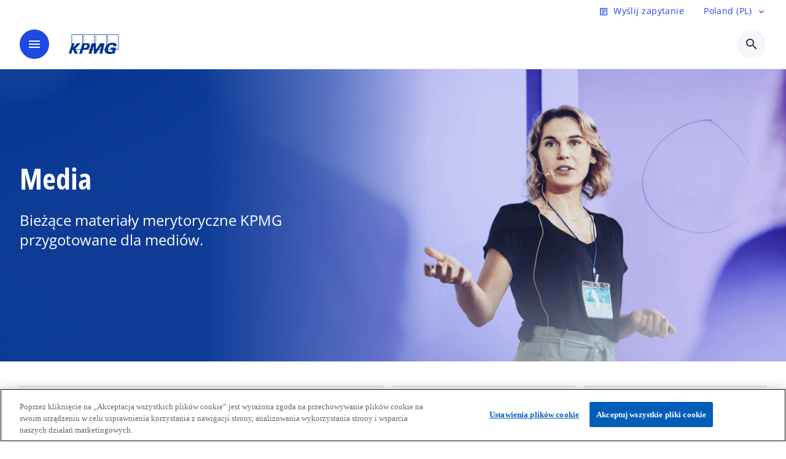

--- FILE ---
content_type: text/html;charset=utf-8
request_url: https://kpmg.com/pl/pl/media.html
body_size: 16058
content:
<!DOCTYPE HTML>
<html lang="pl-PL" dir="ltr">
<head>
	<meta http-equiv="content-type" content="text/html" charset="UTF-8"/>
	<meta http-equiv="content-encoding" content="text/html"/>
	<meta charset="utf-8" class="chrome"/>
	<meta http-equiv="X-UA-Compatible" content="IE=edge,chrome=1"/>
	<meta http-equiv="content-language" content="pl-PL"/>

	<script defer="defer" type="text/javascript" src="https://rum.hlx.page/.rum/@adobe/helix-rum-js@%5E2/dist/rum-standalone.js" data-routing="program=92310,environment=1046541,tier=publish"></script>
<link rel="preconnect" href="https://assets.kpmg.com" crossorigin=""/>

	<link rel="preload" as="font" type="font/woff2" href="/etc.clientlibs/kpmg/clientlibs/clientlib-site/resources/fonts/OpenSans/OpenSans-Regular.ttf" crossorigin/>
	<link rel="preload" as="font" type="font/woff2" href="/etc.clientlibs/kpmg/clientlibs/clientlib-site/resources/fonts/OpenSans/OpenSans-Regular.woff2" crossorigin/>
	<link rel="preload" as="font" type="font/woff2" href="/etc.clientlibs/kpmg/clientlibs/clientlib-site/resources/fonts/OpenSans/OpenSans-Medium.ttf" crossorigin/>
	<link rel="preload" as="font" type="font/woff2" href="/etc.clientlibs/kpmg/clientlibs/clientlib-site/resources/fonts/OpenSans/OpenSans-Medium.woff2" crossorigin/>
	<link rel="preload" as="font" type="font/woff2" href="/etc.clientlibs/kpmg/clientlibs/clientlib-site/resources/fonts/OpenSans/OpenSans-Medium.ttf" crossorigin/>
	<link rel="preload" as="font" type="font/woff2" href="/etc.clientlibs/kpmg/clientlibs/clientlib-site/resources/fonts/Material_Icons/MaterialIcons-Regular.woff2" crossorigin/>
	<link rel="preload" as="font" type="font/woff2" href="/etc.clientlibs/kpmg/clientlibs/clientlib-site/resources/fonts/Material_Icons/MaterialIcons-Regular.ttf" crossorigin/>
	<link rel="preload" as="font" type="font/woff2" href="/etc.clientlibs/kpmg/clientlibs/clientlib-site/resources/fonts/OpenSans_Condensed/OpenSans_Condensed-Regular.woff2" crossorigin/>
	<link rel="preload" as="font" type="font/woff2" href="/etc.clientlibs/kpmg/clientlibs/clientlib-site/resources/fonts/OpenSans_Condensed/OpenSans_Condensed-Regular.ttf" crossorigin/>

	<link rel="icon" type="image/png" sizes="32x32" href="/etc.clientlibs/kpmg/clientlibs/clientlib-site/resources/images/favicons/favicon-32x32.png"/>
	<link rel="icon" type="image/png" sizes="16x16" href="/etc.clientlibs/kpmg/clientlibs/clientlib-site/resources/images/favicons/favicon-16x16.png"/>

	<link rel="icon" type="image/x-icon" href="/etc.clientlibs/kpmg/clientlibs/clientlib-site/resources/images/favicons/favicon.ico"/>

	<link rel="icon" type="image/svg+xml" sizes="96x96" href="/etc.clientlibs/kpmg/clientlibs/clientlib-site/resources/images/favicons/favicon-96x96.svg"/>
	<link rel="icon" type="image/svg+xml" sizes="32x32" href="/etc.clientlibs/kpmg/clientlibs/clientlib-site/resources/images/favicons/favicon-32x32.svg"/>
	<link rel="icon" type="image/svg+xml" sizes="16x16" href="/etc.clientlibs/kpmg/clientlibs/clientlib-site/resources/images/favicons/favicon-16x16.svg"/>

     
	<link rel="apple-touch-icon" sizes="180x180" href="/etc.clientlibs/kpmg/clientlibs/clientlib-site/resources/images/favicons/apple-touch-icon-180x180.png"/>
	<link rel="apple-touch-icon" sizes="167x167" href="/etc.clientlibs/kpmg/clientlibs/clientlib-site/resources/images/favicons/apple-touch-icon-167x167.png"/>
	<link rel="apple-touch-icon" sizes="152x152" href="/etc.clientlibs/kpmg/clientlibs/clientlib-site/resources/images/favicons/apple-touch-icon-152x152.png"/>
	<link rel="apple-touch-icon" sizes="120x120" href="/etc.clientlibs/kpmg/clientlibs/clientlib-site/resources/images/favicons/apple-touch-icon-120x120.png"/>
	<link rel="apple-touch-icon" sizes="76x76" href="/etc.clientlibs/kpmg/clientlibs/clientlib-site/resources/images/favicons/apple-touch-icon-76x76.png"/>
	<link rel="apple-touch-icon" sizes="60x60" href="/etc.clientlibs/kpmg/clientlibs/clientlib-site/resources/images/favicons/apple-touch-icon-60x60.png"/>
	<link rel="apple-touch-icon" href="/etc.clientlibs/kpmg/clientlibs/clientlib-site/resources/images/favicons/apple-touch-icon.png"/>


	<link rel="icon" type="image/svg+xml" sizes="512x512" href="/etc.clientlibs/kpmg/clientlibs/clientlib-site/resources/images/favicons/android-chrome-512x512.svg"/>
	<link rel="icon" type="image/svg+xml" sizes="192x192" href="/etc.clientlibs/kpmg/clientlibs/clientlib-site/resources/images/favicons/android-chrome-192x192.svg"/>
	<link rel="icon" type="image/svg+xml" sizes="144x144" href="/etc.clientlibs/kpmg/clientlibs/clientlib-site/resources/images/favicons/android-chrome-144x144.svg"/>
	<link rel="icon" type="image/svg+xml" sizes="96x96" href="/etc.clientlibs/kpmg/clientlibs/clientlib-site/resources/images/favicons/android-chrome-96x96.svg"/>
	<link rel="icon" type="image/svg+xml" sizes="72x72" href="/etc.clientlibs/kpmg/clientlibs/clientlib-site/resources/images/favicons/android-chrome-72x72.svg"/>
	<link rel="icon" type="image/svg+xml" sizes="48x48" href="/etc.clientlibs/kpmg/clientlibs/clientlib-site/resources/images/favicons/android-chrome-48x48.svg"/>
	<link rel="icon" type="image/svg+xml" sizes="36x36" href="/etc.clientlibs/kpmg/clientlibs/clientlib-site/resources/images/favicons/android-chrome-36x36.svg"/>

	<meta property="og:type"/>
	<meta property="og:url" content="https://kpmg.com/pl/pl/media.html"/>
	<meta property="og:title" content="Media"/>
	<meta property="og:description" content="Bieżące materiały merytoryczne KPMG przygotowane dla mediów."/>
	<meta property="og:site_name" content="KPMG"/>
	<meta property="og:image" content="/content/dam/kpmgsites/pl/images/press/2024/05/pl-dla-mediow-02-baner-1500-857.png"/>
	<meta property="og:locale"/>
	
	
	<meta property="twitter:url" content="https://kpmg.com/pl/pl/media.html"/>
	<meta property="twitter:title" content="Media"/>
	<meta property="twitter:description" content="Bieżące materiały merytoryczne KPMG przygotowane dla mediów."/>
	<meta property="twitter:creator" content="@KPMG"/>
	<meta property="twitter:card" content="summary_large_image"/>
	<meta property="twitter:image" content="/content/dam/kpmgsites/pl/images/press/2024/05/pl-dla-mediow-02-baner-1500-857.png"/>
		<script type="text/javascript">
			window.kpmgPath = window.location.pathname.toLowerCase();
            var preferredSite = '';
            function getCookie(cname) {
                var name = cname + "=";
                var cArray = document.cookie.split(';');
                for(var i = 0; i < cArray.length; i++) {
                    var c = cArray[i];
                    while (c.charAt(0) == ' ') {
                        c = c.substring(1);
                    }
                    if (c.indexOf(name) == 0) {
                        preferredSite = c.substring(name.length, c.length);
                        preferredSite = preferredSite.indexOf(".html") > -1 ? preferredSite : "";
                        return true;
                    }
                }
            }
            if(window.kpmgPath === "/xx/en.html" && document.referrer === "" ) {
                getCookie("g_redirect");
                if( preferredSite.length > 0 && preferredSite !== "/xx/en.html") {
                    var geoUserSite = encodeURI(preferredSite)
                    console.log("datageo:",geoUserSite);
                    window.location = geoUserSite;
                }
            }</script>
	
    
    <script type="application/ld+json">
		{
  "@context" : "https://schema.org/",
  "@graph" : [ {
    "@type" : "Corporation",
    "@id" : "https://kpmg.com/pl#corporation",
    "url" : "https://kpmg.com/pl/pl#home",
    "name" : "Audyt, consulting, podatki, prawo, transakcje, finanse",
    "description" : "KPMG świadczy profesjonalne usługi z zakresu audytu, consultingu, doradztwa podatkowego, transakcyjnego, finansowego, prawnego i nowych technologii.",
    "image" : "/content/dam/kpmgsites/pl/images/strony-informacyjne/pl-warsaw-office.jpg",
    "logo" : {
      "@type" : "ImageObject",
      "url" : "https://assets.kpmg.com/is/image/kpmg/kpmg-logo-1",
      "width" : "77",
      "height" : "30"
    },
    "address" : { }
  }, {
    "@type" : "WebSite",
    "@id" : "https://kpmg.com/pl#website",
    "url" : "https://kpmg.com/pl/pl#home",
    "name" : "Audyt, consulting, podatki, prawo, transakcje, finanse"
  }, {
    "@context" : "https://schema.org",
    "@type" : "WebPage",
    "name" : "Media",
    "url" : "https://kpmg.com/pl/pl/media.html",
    "description" : "Bieżące materiały merytoryczne KPMG przygotowane dla mediów.",
    "publisher" : {
      "@type" : "Corporation",
      "name" : "KPMG",
      "logo" : {
        "@type" : "ImageObject",
        "url" : "https://assets.kpmg.com/is/image/kpmg/kpmg-logo-1"
      }
    },
    "mainEntityOfPage" : {
      "@type" : "WebSite",
      "name" : "KPMG",
      "url" : "https://kpmg.com/pl/pl#home"
    },
    "potentialAction" : {
      "@type" : "SearchAction",
      "target" : "https://www.kpmg.com/search?q={search_term_string}",
      "query-input" : "required name=search_term_string"
    }
  }, {
    "@type" : "Corporation",
    "@id" : "https://kpmg.com/pl#organization",
    "name" : "Audyt, consulting, podatki, prawo, transakcje, finanse",
    "logo" : {
      "@type" : "ImageObject",
      "url" : "https://assets.kpmg.com/is/image/kpmg/kpmg-logo-1",
      "width" : "77",
      "height" : "30"
    },
    "parentOrganization" : {
      "@id" : "https://kpmg.com/pl#corporation"
    }
  } ]
}
	</script>
	
	
    <meta charset="UTF-8"/>
    <title>Media</title>
    
    <meta name="description" content="Bieżące materiały merytoryczne KPMG przygotowane dla mediów."/>
    <meta name="template" content="page-content"/>
    <meta name="viewport" content="width=device-width, initial-scale=1"/>
    

    
    
<link rel="canonical" href="https://kpmg.com/pl/pl/media.html"/>

    




    
    

    

	
  



		
       <script type="text/javascript" src="//assets.adobedtm.com/9ff0694f1438/dd433ce7efb6/launch-5b72ccf8a16a.min.js" async></script>

    
    <script src="/etc.clientlibs/kpmg/clientlibs/clientlib-dependencies.lc-d41d8cd98f00b204e9800998ecf8427e-lc.min.js"></script>


    
        
    <link rel="stylesheet" href="/etc.clientlibs/kpmg/clientlibs/clientlib-base.lc-bee0a8382ad36e345dda31b92379d226-lc.min.css" type="text/css">
<link rel="stylesheet" href="/etc.clientlibs/kpmg/clientlibs/clientlib-dependencies.lc-d41d8cd98f00b204e9800998ecf8427e-lc.min.css" type="text/css">
<link rel="stylesheet" href="/etc.clientlibs/kpmg/clientlibs/clientlib-site.lc-fa36290cf702ba4fcc2a2e04da852280-lc.min.css" type="text/css">


    
    
    
    
    
    
    
    <script async src="/etc.clientlibs/core/wcm/components/commons/datalayer/v1/clientlibs/core.wcm.components.commons.datalayer.v1.lc-70264651675213ed7f7cc5a02a00f621-lc.min.js"></script>



    
    

	
	  		
		<!-- One Trust Enabled Start (One Trust Script)-->
		
			<!-- OneTrust Cookies Consent Notice start for kpmg.com/pl -->
<script src="https://collection.kpmg.com/scripttemplates/otSDKStub.js" data-document-language="true" type="text/javascript" charset="UTF-8" data-domain-script="0197a662-ac7d-7979-9a7c-297c4d9abceb"></script>
<script type="text/javascript">
function OptanonWrapper() { }
</script>
<!-- OneTrust Cookies Consent Notice end for kpmg.com/pl -->
			<script type="text/javascript">
				var oneTrustEnabled = true;
				/* OneTrust Script - Start  * OptanonWrapper function will be called by OneTrust after the page load
				* This has to be placed after OneTrust script in the order
				*/
				function OptanonWrapper() {
					var evt = document.createEvent("CustomEvent"), cookiesSettingsButton = document.getElementById('ot-sdk-btn');
					evt.initCustomEvent('oneTrustEvent', false, false, {activeGroups: OptanonActiveGroups, groups: Optanon.GetDomainData()});
					document.dispatchEvent(evt);
					window.oneTrustObj = window.oneTrustObj || {};
					window.oneTrustObj.isScriptLoaded = true;
	
					//Show the Cookie-Settings button at the bottom only after User provides the consent
					if(Optanon  && typeof Optanon.IsAlertBoxClosed === 'function'  && Optanon.IsAlertBoxClosed()  && cookiesSettingsButton !== null) {
						cookiesSettingsButton.style.display = "block";
					}
				}
			</script>
		

		<!-- One Trust Enabled End (One Trust Script)-->
		<!-- One Trust Disabled Start (One Trust Script)-->
		
		<!-- One Trust Disabled End (One Trust Script)-->
		
	    <!-- Common Header Scripts -->
		
		<!-- Page Header Scripts -->
		
	
</head>
<body class="page basicpage" id="page-0cc0a2b5d4" data-cmp-link-accessibility-enabled data-cmp-link-accessibility-text="opens in a new tab" data-cmp-data-layer-enabled data-country-name="Poland">

	  
    

	  
    


	<script>
		window.adobeDataLayer = window.adobeDataLayer || [];
		const [page,{id:pageId}] = JSON.parse("[{\x22page\u002D0cc0a2b5d4\x22:{\x22xdm:language\x22:\x22pl\u002DPL\x22,\x22publisher\x22:\x22pl\u002Dpl\u002Dweb team\x22,\x22dc:description\x22:\x22Bieżące materiały merytoryczne KPMG przygotowane dla mediów.\x22,\x22country\x22:\x22pl\x22,\x22repo:path\x22:\x22\/content\/kpmgpublic\/pl\/pl\/media.html\x22,\x22dc:title\x22:\x22Media\x22,\x22xdm:tags\x22:[],\x22pageName\x22:\x22pl:pl:media\x22,\x22expiryDate\x22:\x2212\/30\/2099\x22,\x22repo:modifyDate\x22:\x222025\u002D11\u002D14T09:23:49Z\x22,\x22issueDate\x22:\x22\x22,\x22effectiveDate\x22:\x22\x22,\x22primaryCategory\x22:\x22media\x22,\x22subCategory1\x22:\x22\x22,\x22subCategory2\x22:\x22\x22,\x22subCategory3\x22:\x22\x22,\x22xdm:template\x22:\x22\/conf\/kpmg\/settings\/wcm\/templates\/page\u002Dcontent\x22,\x22@type\x22:\x22core\/wcm\/components\/page\/v3\/page\x22}},{\"id\":\"page\u002D0cc0a2b5d4\"}]");
		if(localStorage.getItem("userlogout")){
			localStorage.removeItem("userlogout");
			page[pageId]["dc:title"] = "logout successful"
		 	page[pageId]["loginStatus"] = "logged-out"
		}
		adobeDataLayer.push({
			page,
			event:'cmp:show',
			eventInfo: {
				path: 'page.page\u002D0cc0a2b5d4'
			}
		});
	</script>


	




	
<div class="root container responsivegrid">

    
    
    
    <div id="container-8ed648c1d1" class="cmp-container">
        
        <header class="experiencefragment">
<div id="experiencefragment-f1a3effce8" class="cmp-experiencefragment cmp-experiencefragment--header">


    
    <div id="container-cd2e89f3f8" class="cmp-container">
        


<div class="aem-Grid aem-Grid--12 aem-Grid--default--12 ">
    
    <div class="header-v2 header aem-GridColumn aem-GridColumn--default--12">
  <div class="cmp-header cmp-header-v2" data-cmp-header>
    <a class="skipnav" href="#kpmg-accessibility-main">
  
  
    Skip to main content
  
</a>

    
    
    
    
    
  
  
  
  

  <div class="cmp-menu-item-bar" role="header" id="kpmg-accessibility-header" data-cmp-menu-item-bar-mobile="false">
    <div class="cmp-menu-item-bar--container">
      <div class="cmp-menu-item-bar--inner rfp">
        
          <div class="cmp-menu-item">
  <a id="menu-item-af1cdef302" class="cmp-menu-item__inner" data-cmp-clickable data-cmp-data-layer="{&#34;menu-item-af1cdef302&#34;:{&#34;@type&#34;:&#34;kpmg/components/navigation/header/menu-item&#34;,&#34;repo:modifyDate&#34;:&#34;2025-12-12T13:42:01Z&#34;,&#34;dc:title&#34;:&#34;Wyślij zapytanie&#34;,&#34;xdm:linkURL&#34;:&#34;/pl/pl/strony-informacyjne/rfp.html&#34;}}" href="/pl/pl/strony-informacyjne/rfp.html">
    
    <span class="cmp-menu-item__icon cmp-menu-item__icon--article" aria-hidden="true">article</span>

    <div class="cmp-menu-item__label">
      Wyślij zapytanie
    </div>
  </a>
</div>

        
        
        
          

        
        
          <div class="cmp-lang-selector">
  <button type="button" id="lang-selector-4d999de4a2" class="cmp-lang-selector__toggle-btn cmp-menu-item__inner" data-cmp-clickable data-cmp-data-layer="{&#34;lang-selector-334359b90e&#34;:{&#34;parentId&#34;:&#34;lang-selector&#34;,&#34;@type&#34;:&#34;kpmg/components/navigation/header/lang-selector&#34;,&#34;dc:title&#34;:&#34;Poland (PL)&#34;,&#34;xdm:linkURL&#34;:&#34;#&#34;}}" aria-haspopup="dialog">
    
    

    <div class="cmp-lang-selector__label">
      Poland (PL)
    </div>
    <span class="material-icons-outlined cmp-lang-selector__chevron-icon" aria-hidden="true">
      expand_more
    </span>
  </button>
</div>

        
      </div>
    </div>
  </div>

    
  <div data-cmp-langselector="side-navbar" class="language-selector__side-navbar">
    <div class="language-selector__mobile-close">
      <button data-cmp-langselector="close-btn" data-cmp-clickable="true" class="language-selector__mobile-close--btn">
        <span class="material-icons-outlined">close</span>
      </button>
    </div>
    <div class="language-selector__container">
      <ul class="country-list country-list--short" data-cmp-langselector="language-selector"></ul>
      <div class="cmp-form-text">
        <label for="filter-search-input">Szukaj</label>
        <input class="cmp-form-text__text" data-cmp-hook-form-text="input" type="text" id="filter-search-input" placeholder="Enter Keywords ..." name="filter-search-input" aria-describedby="enter keywords" data-cmp-langselector="filter-search-input"/>
        <button class="material-icons-outlined input-cancel" data-cmp-langselector="filter-cancel">
          cancel
        </button>
      </div>
      <div class="filter-message" aria-live="polite" aria-atomic="true" data-cmp-langselector="filter-message" data-message="Nie znaleziono"></div>
      <div class="contry-list-container">
        <div class="sr-only country-list--count" aria-live="polite" aria-atomic="true" data-message="Wyniki"></div>
        <ul class="country-list country-list--all" data-cmp-langselector="list-of-all-countries"></ul>
      </div>
    </div>
  </div>



    
      
      <div id="kpmg-accessibility-nav" role="navigation" class="cmp-header__main-nav-bar" data-cmp-header-main-nav-bar>
        <div class="cmp-header__main-nav-bar--container">
          <div class="cmp-header__main-nav-bar--inner">
            <div class="cmp-header__main-nav-bar--column">
              
              <div class="cmp-mobile-toggle">
  <button data-cmp-mobile-toggle type="button" class="cmp-mobile-toggle__inner" aria-label="main menu" aria-expanded="false" aria-controls="mobile-menu">
    <span class="cmp-mobile-toggle__icon" aria-hidden="true">menu</span>
  </button>
</div>

              
              
                <div class="cmp-logo" id="logo-93d1e723d5" data-cmp-is="image" data-cmp-src="/content/experience-fragments/kpmgpublic/pl/pl/site/header/master/_jcr_content/root/header_v2/logo.coreimg{.width}.svg/1752826488242/logo.svg" data-asset-id="67c2c04a-a869-425f-90bd-235445012652" data-cmp-filereference="/content/dam/kpmgsites/logo.svg" data-cmp-data-layer="{&#34;logo-93d1e723d5&#34;:{&#34;@type&#34;:&#34;kpmg/components/navigation/header/logo&#34;,&#34;repo:modifyDate&#34;:&#34;2025-07-18T08:14:48Z&#34;,&#34;dc:title&#34;:&#34;kpmgblue&#34;,&#34;xdm:linkURL&#34;:&#34;/pl/pl.html&#34;,&#34;image&#34;:{&#34;repo:id&#34;:&#34;67c2c04a-a869-425f-90bd-235445012652&#34;,&#34;repo:modifyDate&#34;:&#34;2023-11-07T15:54:47Z&#34;,&#34;@type&#34;:&#34;image/svg+xml&#34;,&#34;repo:path&#34;:&#34;/content/dam/kpmgsites/logo.svg&#34;}}}" data-cmp-hook-image="imageV3" itemscope itemtype="http://schema.org/ImageObject">
     <div class="cmp-logo__inner">
          <a class="cmp-logo__link" data-cmp-clickable href="/pl/pl.html">
               <img src="/content/experience-fragments/kpmgpublic/pl/pl/site/header/master/_jcr_content/root/header_v2/logo.coreimg.svg/1752826488242/logo.svg" loading="lazy" class="cmp-logo__image" itemprop="contentUrl" width="100" height="100" alt="whitebackground kpmg logo" title="kpmgblue"/>
          </a>
     </div>
    
    <meta itemprop="caption" content="kpmgblue"/>
    <script type="application/ld+json">
          {
  "@context" : "https://schema.org",
  "@type" : "ImageObject",
  "creator" : {
    "@type" : "Corporation",
    "name" : "KPMG International Limited"
  },
  "copyrightNotice" : "KPMG International Limited",
  "potentialAction" : {
    "@type" : "ViewAction",
    "target" : {
      "@type" : "EntryPoint"
    }
  }
}
     </script>
</div>

    

              
            </div>

            <div class="cmp-header__main-nav-bar--column" data-cmp-header-main-nav>
              
                
  
  <nav class="cmp-main-nav" data-cmp-main-nav>
    
    <div class="cmp-main-nav__mobile-header" data-cmp-main-nav-mobile-header>
      <div class="cmp-main-nav__mobile-header-container">
        
        <button class="cmp-main-nav__mobile-header-close" data-cmp-main-nav-mobile-header-close aria-label="Close">
          <span class="material-icons-outlined">close</span>
        </button>

        
        
          <div class="cmp-logo" id="logo-93d1e723d5" data-cmp-is="image" data-cmp-src="/content/experience-fragments/kpmgpublic/pl/pl/site/header/master/_jcr_content/root/header_v2/logo.coreimg{.width}.svg/1752826488242/logo.svg" data-asset-id="67c2c04a-a869-425f-90bd-235445012652" data-cmp-filereference="/content/dam/kpmgsites/logo.svg" data-cmp-data-layer="{&#34;logo-93d1e723d5&#34;:{&#34;@type&#34;:&#34;kpmg/components/navigation/header/logo&#34;,&#34;repo:modifyDate&#34;:&#34;2025-07-18T08:14:48Z&#34;,&#34;dc:title&#34;:&#34;kpmgblue&#34;,&#34;xdm:linkURL&#34;:&#34;/pl/pl.html&#34;,&#34;image&#34;:{&#34;repo:id&#34;:&#34;67c2c04a-a869-425f-90bd-235445012652&#34;,&#34;repo:modifyDate&#34;:&#34;2023-11-07T15:54:47Z&#34;,&#34;@type&#34;:&#34;image/svg+xml&#34;,&#34;repo:path&#34;:&#34;/content/dam/kpmgsites/logo.svg&#34;}}}" data-cmp-hook-image="imageV3" itemscope itemtype="http://schema.org/ImageObject">
     <div class="cmp-logo__inner">
          <a class="cmp-logo__link" data-cmp-clickable href="/pl/pl.html">
               <img src="/content/experience-fragments/kpmgpublic/pl/pl/site/header/master/_jcr_content/root/header_v2/logo.coreimg.svg/1752826488242/logo.svg" loading="lazy" class="cmp-logo__image" itemprop="contentUrl" width="100" height="100" alt="whitebackground kpmg logo" title="kpmgblue"/>
          </a>
     </div>
    
    <meta itemprop="caption" content="kpmgblue"/>
    <script type="application/ld+json">
          {
  "@context" : "https://schema.org",
  "@type" : "ImageObject",
  "creator" : {
    "@type" : "Corporation",
    "name" : "KPMG International Limited"
  },
  "copyrightNotice" : "KPMG International Limited",
  "potentialAction" : {
    "@type" : "ViewAction",
    "target" : {
      "@type" : "EntryPoint"
    }
  }
}
     </script>
</div>

    

        
      </div>
    </div>

    
    <ul class="cmp-main-nav__main-menu" data-cmp-main-nav-main-menu>
      
        <li class="cmp-main-nav__main-menu--list-item" data-cmp-main-nav-list-item>
          
          
  
  

  
  
    
    
  <div class="cmp-menu-link cmp-menu-link--level-one  ">
    
    

    
    

    
    <button class="cmp-menu-link__inner " type="button" data-cmp-data-layer="{&#34;main-nav-link-a9234b07ef&#34;:{&#34;parentId&#34;:&#34;main-nav-74b598bd22&#34;,&#34;@type&#34;:&#34;kpmg/components/navigation/header/main-nav&#34;,&#34;dc:title&#34;:&#34;Wiedza&#34;}}" data-cmp-clickable data-cmp-menu-link="levelOne" aria-expanded="false" aria-haspopup="true">
      <div class="cmp-menu-link__inner--label">
        
        
        
          
            Wiedza
          
          
          
          
        
        
        
        
      </div>
      <span aria-hidden="true" class="cmp-menu-link__inner--icon"></span>
    </button>
  </div>

    <nav class="cmp-sub-menu cmp-sub-menu__has-level-three" data-cmp-sub-menu>
      <div class="cmp-sub-menu__container">
        
        <button class="cmp-sub-menu__back-button" data-cmp-sub-menu-back>
          <span aria-hidden="true" class="cmp-sub-menu__back-button-icon"></span>
          <div class="cmp-sub-menu__back-button-label">
            Menu główne
          </div>
        </button>
        
          
  
  
  <section class="cmp-sub-menu__section  cmp-sub-menu__section--level-three ">
    <div class="cmp-sub-menu__section-heading">
      <span class="cmp-sub-menu__section-heading--text">
        
          Wiedza
        
        
      </span>

      <a class="cmp-sub-menu__section-heading--link" data-cmp-data-layer="{&#34;main-nav-link-738c1eba00&#34;:{&#34;parentId&#34;:&#34;main-nav-74b598bd22&#34;,&#34;@type&#34;:&#34;kpmg/components/navigation/header/main-nav&#34;,&#34;dc:title&#34;:&#34;Wiedza_Zobacz więcej&#34;,&#34;xdm:linkURL&#34;:&#34;/pl/pl/wiedza.html&#34;}}" data-cmp-clickable href="/pl/pl/wiedza.html">Zobacz więcej<span class="material-icons-outlined"></span></a>
    </div>

    <nav class="cmp-sub-menu__section-nav cmp-sub-menu__section-nav--level-two">
      <ul>
        <li class="cmp-sub-menu__level-two--all-link">
          
  <div class="cmp-menu-link cmp-menu-link--level-two ">
    
    

    
    

    
    <a class="cmp-menu-link__inner " data-cmp-data-layer="{&#34;main-nav-link-a9234b07ef&#34;:{&#34;parentId&#34;:&#34;main-nav-74b598bd22&#34;,&#34;@type&#34;:&#34;kpmg/components/navigation/header/main-nav&#34;,&#34;dc:title&#34;:&#34;Wiedza&#34;}}" data-cmp-clickable href="/pl/pl/wiedza.html">
      <div class="cmp-menu-link__inner--label">
        Wszystko
        
        
          
          
          
          
            
            Wiedza 
          
        
        
        
        
      </div>
      
    </a>
  </div>

        </li>
        
          
          <li>
            
  <div class="cmp-menu-link cmp-menu-link--level-two ">
    
    

    
    

    
    <a class="cmp-menu-link__inner " data-cmp-data-layer="{&#34;main-nav-link-613c9cabe4&#34;:{&#34;parentId&#34;:&#34;main-nav-74b598bd22&#34;,&#34;@type&#34;:&#34;kpmg/components/navigation/header/main-nav&#34;,&#34;dc:title&#34;:&#34;Wiedza>Raporty i analizy&#34;,&#34;xdm:linkURL&#34;:&#34;/pl/pl/wiedza/raporty-kpmg.html&#34;}}" data-cmp-clickable href="/pl/pl/wiedza/raporty-kpmg.html">
      <div class="cmp-menu-link__inner--label">
        
        
        
          
          
          
          
            Raporty i analizy 
            
          
        
        
        
        
      </div>
      
    </a>
  </div>

            
          </li>
        
          
          <li>
            
  <div class="cmp-menu-link cmp-menu-link--level-two ">
    
    

    
    

    
    <a class="cmp-menu-link__inner " data-cmp-data-layer="{&#34;main-nav-link-e35362d086&#34;:{&#34;parentId&#34;:&#34;main-nav-74b598bd22&#34;,&#34;@type&#34;:&#34;kpmg/components/navigation/header/main-nav&#34;,&#34;dc:title&#34;:&#34;Wiedza>Transformacja biznesowa&#34;,&#34;xdm:linkURL&#34;:&#34;/pl/pl/wiedza/transformacja-biznesowa.html&#34;}}" data-cmp-clickable href="/pl/pl/wiedza/transformacja-biznesowa.html">
      <div class="cmp-menu-link__inner--label">
        
        
        
          
          
          
          
            Transformacja biznesowa 
            
          
        
        
        
        
      </div>
      
    </a>
  </div>

            
          </li>
        
          
          <li>
            
  <div class="cmp-menu-link cmp-menu-link--level-two ">
    
    

    
    

    
    <a class="cmp-menu-link__inner " data-cmp-data-layer="{&#34;main-nav-link-5f2f9369af&#34;:{&#34;parentId&#34;:&#34;main-nav-74b598bd22&#34;,&#34;@type&#34;:&#34;kpmg/components/navigation/header/main-nav&#34;,&#34;dc:title&#34;:&#34;Wiedza>Technologia&#34;,&#34;xdm:linkURL&#34;:&#34;/pl/pl/wiedza/technologia.html&#34;}}" data-cmp-clickable href="/pl/pl/wiedza/technologia.html">
      <div class="cmp-menu-link__inner--label">
        
        
        
          
          
          
          
            Technologia 
            
          
        
        
        
        
      </div>
      
    </a>
  </div>

            
          </li>
        
          
          <li>
            
  <div class="cmp-menu-link cmp-menu-link--level-two ">
    
    

    
    

    
    <a class="cmp-menu-link__inner " data-cmp-data-layer="{&#34;main-nav-link-cfc60e4e37&#34;:{&#34;parentId&#34;:&#34;main-nav-74b598bd22&#34;,&#34;@type&#34;:&#34;kpmg/components/navigation/header/main-nav&#34;,&#34;dc:title&#34;:&#34;Wiedza>ESG&#34;,&#34;xdm:linkURL&#34;:&#34;/pl/pl/wiedza/esg.html&#34;}}" data-cmp-clickable href="/pl/pl/wiedza/esg.html">
      <div class="cmp-menu-link__inner--label">
        
        
        
          
          
          
          
            ESG 
            
          
        
        
        
        
      </div>
      
    </a>
  </div>

            
          </li>
        
          
          <li>
            
  <div class="cmp-menu-link cmp-menu-link--level-two ">
    
    

    
    

    
    <a class="cmp-menu-link__inner " data-cmp-data-layer="{&#34;main-nav-link-7ee5b8e65d&#34;:{&#34;parentId&#34;:&#34;main-nav-74b598bd22&#34;,&#34;@type&#34;:&#34;kpmg/components/navigation/header/main-nav&#34;,&#34;dc:title&#34;:&#34;Wiedza>Podatki&#34;,&#34;xdm:linkURL&#34;:&#34;/pl/pl/wiedza/podatki.html&#34;}}" data-cmp-clickable href="/pl/pl/wiedza/podatki.html">
      <div class="cmp-menu-link__inner--label">
        
        
        
          
          
          
          
            Podatki 
            
          
        
        
        
        
      </div>
      
    </a>
  </div>

            
          </li>
        
          
          <li>
            
  <div class="cmp-menu-link cmp-menu-link--level-two ">
    
    

    
    

    
    <a class="cmp-menu-link__inner " data-cmp-data-layer="{&#34;main-nav-link-bb1b07d354&#34;:{&#34;parentId&#34;:&#34;main-nav-74b598bd22&#34;,&#34;@type&#34;:&#34;kpmg/components/navigation/header/main-nav&#34;,&#34;dc:title&#34;:&#34;Wiedza>Prawo&#34;,&#34;xdm:linkURL&#34;:&#34;/pl/pl/wiedza/prawo.html&#34;}}" data-cmp-clickable href="/pl/pl/wiedza/prawo.html">
      <div class="cmp-menu-link__inner--label">
        
        
        
          
          
          
          
            Prawo 
            
          
        
        
        
        
      </div>
      
    </a>
  </div>

            
          </li>
        
          
          <li>
            
  <div class="cmp-menu-link cmp-menu-link--level-two ">
    
    

    
    

    
    <a class="cmp-menu-link__inner " data-cmp-data-layer="{&#34;main-nav-link-12a9d34fc4&#34;:{&#34;parentId&#34;:&#34;main-nav-74b598bd22&#34;,&#34;@type&#34;:&#34;kpmg/components/navigation/header/main-nav&#34;,&#34;dc:title&#34;:&#34;Wiedza>Client Stories&#34;,&#34;xdm:linkURL&#34;:&#34;/pl/pl/wiedza/client-stories.html&#34;}}" data-cmp-clickable href="/pl/pl/wiedza/client-stories.html">
      <div class="cmp-menu-link__inner--label">
        
        
        
          
          
          
          
            Client Stories 
            
          
        
        
        
        
      </div>
      
    </a>
  </div>

            
          </li>
        
      </ul>
    </nav>
  </section>

        
        
          <div class="cmp-sub-menu__feature-section ">
            <div class="cmp-sub-menu__feature-section--heading">
              Zobacz także
            </div>
            <ul class="cmp-sub-menu__feature-section--items">
              
                <li class="cmp-sub-menu__feature-section--item">
                  <a data-cmp-data-layer="{&#34;main-nav-featured-link-963a49c587&#34;:{&#34;parentId&#34;:&#34;main-nav-74b598bd22&#34;,&#34;@type&#34;:&#34;kpmg/components/navigation/header/main-nav&#34;,&#34;dc:title&#34;:&#34;Wiedza>Podcast - KPMG ON AIR. Lekko o biznesie&#34;,&#34;xdm:linkURL&#34;:&#34;/content/kpmgpublic/pl/pl/kpmg-on-air-lekko-o-biznesie-podcast-kpmg&#34;}}" data-cmp-clickable class="cmp-sub-menu__feature-section--item-link" href="/content/kpmgpublic/pl/pl/kpmg-on-air-lekko-o-biznesie-podcast-kpmg">
                    <div class="cmp-sub-menu__feature-section--item-title">
                      Podcast - KPMG ON AIR. Lekko o biznesie
                    </div>
                    <div class="cmp-sub-menu__feature-section--item-description">
                      Słuchaj nas, by lepiej zrozumieć złożone kwestie biznesowe i wykorzystać nowe możliwości.
                    </div>
                    <div class="cmp-sub-menu__feature-section--item-link-text">
                    <p class="cmp-sub-menu__feature-section--item-link-text-label">Dowiedz się więcej</p>
                      <span class="material-icons-outlined" aria-hidden="true"></span>
                    </div>
                  </a>
                </li>
              
                <li class="cmp-sub-menu__feature-section--item">
                  <a data-cmp-data-layer="{&#34;main-nav-featured-link-9487c53274&#34;:{&#34;parentId&#34;:&#34;main-nav-74b598bd22&#34;,&#34;@type&#34;:&#34;kpmg/components/navigation/header/main-nav&#34;,&#34;dc:title&#34;:&#34;Wiedza>Wydarzenia&#34;,&#34;xdm:linkURL&#34;:&#34;/content/kpmgpublic/pl/pl/wydarzenia.html&#34;}}" data-cmp-clickable class="cmp-sub-menu__feature-section--item-link" href="/content/kpmgpublic/pl/pl/wydarzenia.html">
                    <div class="cmp-sub-menu__feature-section--item-title">
                      Wydarzenia
                    </div>
                    <div class="cmp-sub-menu__feature-section--item-description">
                      KPMG w Polsce jest organizatorem wydarzeń biznesowych oraz wspiera merytorycznie konferencje branżowe i kongresy gospodarcze.
                    </div>
                    <div class="cmp-sub-menu__feature-section--item-link-text">
                    <p class="cmp-sub-menu__feature-section--item-link-text-label">Dowiedz się więcej</p>
                      <span class="material-icons-outlined" aria-hidden="true"></span>
                    </div>
                  </a>
                </li>
              
            </ul>
          </div>
        
      </div>

      <button class="cmp-sub-menu__close" aria-label="Close Menu">
        <span class="material-icons-outlined" aria-hidden="true">
          expand_less
        </span>
      </button>
    </nav>
  

        </li>
      
        <li class="cmp-main-nav__main-menu--list-item" data-cmp-main-nav-list-item>
          
          
  
  

  
  
    
    
  <div class="cmp-menu-link cmp-menu-link--level-one  ">
    
    

    
    

    
    <button class="cmp-menu-link__inner " type="button" data-cmp-data-layer="{&#34;main-nav-link-341c4034e8&#34;:{&#34;parentId&#34;:&#34;main-nav-74b598bd22&#34;,&#34;@type&#34;:&#34;kpmg/components/navigation/header/main-nav&#34;,&#34;dc:title&#34;:&#34;Branże&#34;}}" data-cmp-clickable data-cmp-menu-link="levelOne" aria-expanded="false" aria-haspopup="true">
      <div class="cmp-menu-link__inner--label">
        
        
        
          
          
            Branże
          
          
          
        
        
        
        
      </div>
      <span aria-hidden="true" class="cmp-menu-link__inner--icon"></span>
    </button>
  </div>

    <nav class="cmp-sub-menu " data-cmp-sub-menu>
      <div class="cmp-sub-menu__container">
        
        <button class="cmp-sub-menu__back-button" data-cmp-sub-menu-back>
          <span aria-hidden="true" class="cmp-sub-menu__back-button-icon"></span>
          <div class="cmp-sub-menu__back-button-label">
            Menu główne
          </div>
        </button>
        
          
  
  
  <section class="cmp-sub-menu__section cmp-sub-menu__section--level-two  ">
    <div class="cmp-sub-menu__section-heading">
      <span class="cmp-sub-menu__section-heading--text">
        
          Branże
        
        
      </span>

      <a class="cmp-sub-menu__section-heading--link" data-cmp-data-layer="{&#34;main-nav-link-3d00b249de&#34;:{&#34;parentId&#34;:&#34;main-nav-74b598bd22&#34;,&#34;@type&#34;:&#34;kpmg/components/navigation/header/main-nav&#34;,&#34;dc:title&#34;:&#34;Branże_Zobacz więcej&#34;,&#34;xdm:linkURL&#34;:&#34;/pl/pl/branze.html&#34;}}" data-cmp-clickable href="/pl/pl/branze.html">Zobacz więcej<span class="material-icons-outlined"></span></a>
    </div>

    <nav class="cmp-sub-menu__section-nav cmp-sub-menu__section-nav--level-two">
      <ul>
        <li class="cmp-sub-menu__level-two--all-link">
          
  <div class="cmp-menu-link cmp-menu-link--level-two ">
    
    

    
    

    
    <a class="cmp-menu-link__inner " data-cmp-data-layer="{&#34;main-nav-link-341c4034e8&#34;:{&#34;parentId&#34;:&#34;main-nav-74b598bd22&#34;,&#34;@type&#34;:&#34;kpmg/components/navigation/header/main-nav&#34;,&#34;dc:title&#34;:&#34;Branże&#34;}}" data-cmp-clickable href="/pl/pl/branze.html">
      <div class="cmp-menu-link__inner--label">
        Wszystko
        
        
          
          
          
          
            
            Branże 
          
        
        
        
        
      </div>
      
    </a>
  </div>

        </li>
        
          
          <li>
            
  <div class="cmp-menu-link cmp-menu-link--level-two ">
    
    

    
    

    
    <a class="cmp-menu-link__inner " data-cmp-data-layer="{&#34;main-nav-link-14880c620f&#34;:{&#34;parentId&#34;:&#34;main-nav-74b598bd22&#34;,&#34;@type&#34;:&#34;kpmg/components/navigation/header/main-nav&#34;,&#34;dc:title&#34;:&#34;Branże>Bankowość&#34;,&#34;xdm:linkURL&#34;:&#34;/pl/pl/branze/bankowosc.html&#34;}}" data-cmp-clickable href="/pl/pl/branze/bankowosc.html">
      <div class="cmp-menu-link__inner--label">
        
        
        
          
          
          
          
            Bankowość 
            
          
        
        
        
        
      </div>
      
    </a>
  </div>

            
          </li>
        
          
          <li>
            
  <div class="cmp-menu-link cmp-menu-link--level-two ">
    
    

    
    

    
    <a class="cmp-menu-link__inner " data-cmp-data-layer="{&#34;main-nav-link-38900381f7&#34;:{&#34;parentId&#34;:&#34;main-nav-74b598bd22&#34;,&#34;@type&#34;:&#34;kpmg/components/navigation/header/main-nav&#34;,&#34;dc:title&#34;:&#34;Branże>Budownictwo i nieruchomości&#34;,&#34;xdm:linkURL&#34;:&#34;/pl/pl/branze/budownictwo-i-nieruchomosci.html&#34;}}" data-cmp-clickable href="/pl/pl/branze/budownictwo-i-nieruchomosci.html">
      <div class="cmp-menu-link__inner--label">
        
        
        
          
          
          
          
            Budownictwo i nieruchomości 
            
          
        
        
        
        
      </div>
      
    </a>
  </div>

            
          </li>
        
          
          <li>
            
  <div class="cmp-menu-link cmp-menu-link--level-two ">
    
    

    
    

    
    <a class="cmp-menu-link__inner " data-cmp-data-layer="{&#34;main-nav-link-55b2ce410e&#34;:{&#34;parentId&#34;:&#34;main-nav-74b598bd22&#34;,&#34;@type&#34;:&#34;kpmg/components/navigation/header/main-nav&#34;,&#34;dc:title&#34;:&#34;Branże>Energetyka&#34;,&#34;xdm:linkURL&#34;:&#34;/pl/pl/branze/energetyka.html&#34;}}" data-cmp-clickable href="/pl/pl/branze/energetyka.html">
      <div class="cmp-menu-link__inner--label">
        
        
        
          
          
          
          
            Energetyka 
            
          
        
        
        
        
      </div>
      
    </a>
  </div>

            
          </li>
        
          
          <li>
            
  <div class="cmp-menu-link cmp-menu-link--level-two ">
    
    

    
    

    
    <a class="cmp-menu-link__inner " data-cmp-data-layer="{&#34;main-nav-link-648146829a&#34;:{&#34;parentId&#34;:&#34;main-nav-74b598bd22&#34;,&#34;@type&#34;:&#34;kpmg/components/navigation/header/main-nav&#34;,&#34;dc:title&#34;:&#34;Branże>Infrastruktura&#34;,&#34;xdm:linkURL&#34;:&#34;/pl/pl/branze/infrastruktura.html&#34;}}" data-cmp-clickable href="/pl/pl/branze/infrastruktura.html">
      <div class="cmp-menu-link__inner--label">
        
        
        
          
          
          
          
            Infrastruktura 
            
          
        
        
        
        
      </div>
      
    </a>
  </div>

            
          </li>
        
          
          <li>
            
  <div class="cmp-menu-link cmp-menu-link--level-two ">
    
    

    
    

    
    <a class="cmp-menu-link__inner " data-cmp-data-layer="{&#34;main-nav-link-a0ef1dbd91&#34;:{&#34;parentId&#34;:&#34;main-nav-74b598bd22&#34;,&#34;@type&#34;:&#34;kpmg/components/navigation/header/main-nav&#34;,&#34;dc:title&#34;:&#34;Branże>Life Sciences&#34;,&#34;xdm:linkURL&#34;:&#34;/pl/pl/branze/life-sciences.html&#34;}}" data-cmp-clickable href="/pl/pl/branze/life-sciences.html">
      <div class="cmp-menu-link__inner--label">
        
        
        
          
          
          
          
            Life Sciences 
            
          
        
        
        
        
      </div>
      
    </a>
  </div>

            
          </li>
        
          
          <li>
            
  <div class="cmp-menu-link cmp-menu-link--level-two ">
    
    

    
    

    
    <a class="cmp-menu-link__inner " data-cmp-data-layer="{&#34;main-nav-link-e879ab1b75&#34;:{&#34;parentId&#34;:&#34;main-nav-74b598bd22&#34;,&#34;@type&#34;:&#34;kpmg/components/navigation/header/main-nav&#34;,&#34;dc:title&#34;:&#34;Branże>Motoryzacja&#34;,&#34;xdm:linkURL&#34;:&#34;/pl/pl/branze/motoryzacja.html&#34;}}" data-cmp-clickable href="/pl/pl/branze/motoryzacja.html">
      <div class="cmp-menu-link__inner--label">
        
        
        
          
          
          
          
            Motoryzacja 
            
          
        
        
        
        
      </div>
      
    </a>
  </div>

            
          </li>
        
          
          <li>
            
  <div class="cmp-menu-link cmp-menu-link--level-two ">
    
    

    
    

    
    <a class="cmp-menu-link__inner " data-cmp-data-layer="{&#34;main-nav-link-e75259e5f3&#34;:{&#34;parentId&#34;:&#34;main-nav-74b598bd22&#34;,&#34;@type&#34;:&#34;kpmg/components/navigation/header/main-nav&#34;,&#34;dc:title&#34;:&#34;Branże>Private Enterprise&#34;,&#34;xdm:linkURL&#34;:&#34;/pl/pl/branze/private-enterprise.html&#34;}}" data-cmp-clickable href="/pl/pl/branze/private-enterprise.html">
      <div class="cmp-menu-link__inner--label">
        
        
        
          
          
          
          
            Private Enterprise 
            
          
        
        
        
        
      </div>
      
    </a>
  </div>

            
          </li>
        
          
          <li>
            
  <div class="cmp-menu-link cmp-menu-link--level-two ">
    
    

    
    

    
    <a class="cmp-menu-link__inner " data-cmp-data-layer="{&#34;main-nav-link-b6f005936c&#34;:{&#34;parentId&#34;:&#34;main-nav-74b598bd22&#34;,&#34;@type&#34;:&#34;kpmg/components/navigation/header/main-nav&#34;,&#34;dc:title&#34;:&#34;Branże>Private Equity&#34;,&#34;xdm:linkURL&#34;:&#34;/pl/pl/branze/private-equity.html&#34;}}" data-cmp-clickable href="/pl/pl/branze/private-equity.html">
      <div class="cmp-menu-link__inner--label">
        
        
        
          
          
          
          
            Private Equity 
            
          
        
        
        
        
      </div>
      
    </a>
  </div>

            
          </li>
        
          
          <li>
            
  <div class="cmp-menu-link cmp-menu-link--level-two ">
    
    

    
    

    
    <a class="cmp-menu-link__inner " data-cmp-data-layer="{&#34;main-nav-link-20af2a0c7f&#34;:{&#34;parentId&#34;:&#34;main-nav-74b598bd22&#34;,&#34;@type&#34;:&#34;kpmg/components/navigation/header/main-nav&#34;,&#34;dc:title&#34;:&#34;Branże>Rynek dóbr konsumpcyjnych&#34;,&#34;xdm:linkURL&#34;:&#34;/pl/pl/branze/rynek-dobr-konsumpcyjnych.html&#34;}}" data-cmp-clickable href="/pl/pl/branze/rynek-dobr-konsumpcyjnych.html">
      <div class="cmp-menu-link__inner--label">
        
        
        
          
          
          
          
            Rynek dóbr konsumpcyjnych 
            
          
        
        
        
        
      </div>
      
    </a>
  </div>

            
          </li>
        
          
          <li>
            
  <div class="cmp-menu-link cmp-menu-link--level-two ">
    
    

    
    

    
    <a class="cmp-menu-link__inner " data-cmp-data-layer="{&#34;main-nav-link-5ee48e8ff6&#34;:{&#34;parentId&#34;:&#34;main-nav-74b598bd22&#34;,&#34;@type&#34;:&#34;kpmg/components/navigation/header/main-nav&#34;,&#34;dc:title&#34;:&#34;Branże>Sektor Finansowy&#34;,&#34;xdm:linkURL&#34;:&#34;/pl/pl/branze/sektor-finansowy.html&#34;}}" data-cmp-clickable href="/pl/pl/branze/sektor-finansowy.html">
      <div class="cmp-menu-link__inner--label">
        
        
        
          
          
          
          
            Sektor Finansowy 
            
          
        
        
        
        
      </div>
      
    </a>
  </div>

            
          </li>
        
          
          <li>
            
  <div class="cmp-menu-link cmp-menu-link--level-two ">
    
    

    
    

    
    <a class="cmp-menu-link__inner " data-cmp-data-layer="{&#34;main-nav-link-a12b87fd5c&#34;:{&#34;parentId&#34;:&#34;main-nav-74b598bd22&#34;,&#34;@type&#34;:&#34;kpmg/components/navigation/header/main-nav&#34;,&#34;dc:title&#34;:&#34;Branże>Ubezpieczenia&#34;,&#34;xdm:linkURL&#34;:&#34;/pl/pl/branze/ubezpieczenia.html&#34;}}" data-cmp-clickable href="/pl/pl/branze/ubezpieczenia.html">
      <div class="cmp-menu-link__inner--label">
        
        
        
          
          
          
          
            Ubezpieczenia 
            
          
        
        
        
        
      </div>
      
    </a>
  </div>

            
          </li>
        
          
          <li>
            
  <div class="cmp-menu-link cmp-menu-link--level-two ">
    
    

    
    

    
    <a class="cmp-menu-link__inner " data-cmp-data-layer="{&#34;main-nav-link-1f0fd1d048&#34;:{&#34;parentId&#34;:&#34;main-nav-74b598bd22&#34;,&#34;@type&#34;:&#34;kpmg/components/navigation/header/main-nav&#34;,&#34;dc:title&#34;:&#34;Branże>Transport, spedycja i logistyka&#34;,&#34;xdm:linkURL&#34;:&#34;/pl/pl/branze/transport-spedycja-logistyka.html&#34;}}" data-cmp-clickable href="/pl/pl/branze/transport-spedycja-logistyka.html">
      <div class="cmp-menu-link__inner--label">
        
        
        
          
          
          
          
            Transport, spedycja i logistyka 
            
          
        
        
        
        
      </div>
      
    </a>
  </div>

            
          </li>
        
          
          <li>
            
  <div class="cmp-menu-link cmp-menu-link--level-two ">
    
    

    
    

    
    <a class="cmp-menu-link__inner " data-cmp-data-layer="{&#34;main-nav-link-8ccf0b6c02&#34;:{&#34;parentId&#34;:&#34;main-nav-74b598bd22&#34;,&#34;@type&#34;:&#34;kpmg/components/navigation/header/main-nav&#34;,&#34;dc:title&#34;:&#34;Branże>Technologie informacyjne, media i komunikacja&#34;,&#34;xdm:linkURL&#34;:&#34;/pl/pl/branze/technologie-informacyjne-media-i-komunikacja.html&#34;}}" data-cmp-clickable href="/pl/pl/branze/technologie-informacyjne-media-i-komunikacja.html">
      <div class="cmp-menu-link__inner--label">
        
        
        
          
          
          
          
            Technologie informacyjne, media i komunikacja 
            
          
        
        
        
        
      </div>
      
    </a>
  </div>

            
          </li>
        
      </ul>
    </nav>
  </section>

        
        
      </div>

      <button class="cmp-sub-menu__close" aria-label="Close Menu">
        <span class="material-icons-outlined" aria-hidden="true">
          expand_less
        </span>
      </button>
    </nav>
  

        </li>
      
        <li class="cmp-main-nav__main-menu--list-item" data-cmp-main-nav-list-item>
          
          
  
  

  
  
    
    
  <div class="cmp-menu-link cmp-menu-link--level-one  ">
    
    

    
    

    
    <button class="cmp-menu-link__inner " type="button" data-cmp-data-layer="{&#34;main-nav-link-784e6ae2c8&#34;:{&#34;parentId&#34;:&#34;main-nav-74b598bd22&#34;,&#34;@type&#34;:&#34;kpmg/components/navigation/header/main-nav&#34;,&#34;dc:title&#34;:&#34;Usługi&#34;}}" data-cmp-clickable data-cmp-menu-link="levelOne" aria-expanded="false" aria-haspopup="true">
      <div class="cmp-menu-link__inner--label">
        
        
        
          
          
          
            Usługi
          
          
        
        
        
        
      </div>
      <span aria-hidden="true" class="cmp-menu-link__inner--icon"></span>
    </button>
  </div>

    <nav class="cmp-sub-menu " data-cmp-sub-menu>
      <div class="cmp-sub-menu__container">
        
        <button class="cmp-sub-menu__back-button" data-cmp-sub-menu-back>
          <span aria-hidden="true" class="cmp-sub-menu__back-button-icon"></span>
          <div class="cmp-sub-menu__back-button-label">
            Menu główne
          </div>
        </button>
        
          
  
  
  <section class="cmp-sub-menu__section cmp-sub-menu__section--level-two  ">
    <div class="cmp-sub-menu__section-heading">
      <span class="cmp-sub-menu__section-heading--text">
        
          Usługi
        
        
      </span>

      <a class="cmp-sub-menu__section-heading--link" data-cmp-data-layer="{&#34;main-nav-link-fc9bc3eb94&#34;:{&#34;parentId&#34;:&#34;main-nav-74b598bd22&#34;,&#34;@type&#34;:&#34;kpmg/components/navigation/header/main-nav&#34;,&#34;dc:title&#34;:&#34;Usługi_Zobacz więcej&#34;,&#34;xdm:linkURL&#34;:&#34;/pl/pl/uslugi.html&#34;}}" data-cmp-clickable href="/pl/pl/uslugi.html">Zobacz więcej<span class="material-icons-outlined"></span></a>
    </div>

    <nav class="cmp-sub-menu__section-nav cmp-sub-menu__section-nav--level-two">
      <ul>
        <li class="cmp-sub-menu__level-two--all-link">
          
  <div class="cmp-menu-link cmp-menu-link--level-two ">
    
    

    
    

    
    <a class="cmp-menu-link__inner " data-cmp-data-layer="{&#34;main-nav-link-784e6ae2c8&#34;:{&#34;parentId&#34;:&#34;main-nav-74b598bd22&#34;,&#34;@type&#34;:&#34;kpmg/components/navigation/header/main-nav&#34;,&#34;dc:title&#34;:&#34;Usługi&#34;}}" data-cmp-clickable href="/pl/pl/uslugi.html">
      <div class="cmp-menu-link__inner--label">
        Wszystko
        
        
          
          
          
          
            
            Usługi 
          
        
        
        
        
      </div>
      
    </a>
  </div>

        </li>
        
          
          <li>
            
  <div class="cmp-menu-link cmp-menu-link--level-two ">
    
    

    
    

    
    <a class="cmp-menu-link__inner " data-cmp-data-layer="{&#34;main-nav-link-d64bc63c43&#34;:{&#34;parentId&#34;:&#34;main-nav-74b598bd22&#34;,&#34;@type&#34;:&#34;kpmg/components/navigation/header/main-nav&#34;,&#34;dc:title&#34;:&#34;Usługi>Audyt i usługi poświadczające&#34;,&#34;xdm:linkURL&#34;:&#34;/pl/pl/uslugi/audyt.html&#34;}}" data-cmp-clickable href="/pl/pl/uslugi/audyt.html">
      <div class="cmp-menu-link__inner--label">
        
        
        
          
          
          
          
            Audyt i usługi poświadczające 
            
          
        
        
        
        
      </div>
      
    </a>
  </div>

            
          </li>
        
          
          <li>
            
  <div class="cmp-menu-link cmp-menu-link--level-two ">
    
    

    
    

    
    <a class="cmp-menu-link__inner " data-cmp-data-layer="{&#34;main-nav-link-315815c977&#34;:{&#34;parentId&#34;:&#34;main-nav-74b598bd22&#34;,&#34;@type&#34;:&#34;kpmg/components/navigation/header/main-nav&#34;,&#34;dc:title&#34;:&#34;Usługi>Usługi dla instytucji finansowych&#34;,&#34;xdm:linkURL&#34;:&#34;/pl/pl/uslugi/uslugi-dla-instytucji-finansowych.html&#34;}}" data-cmp-clickable href="/pl/pl/uslugi/uslugi-dla-instytucji-finansowych.html">
      <div class="cmp-menu-link__inner--label">
        
        
        
          
          
          
          
            Usługi dla instytucji finansowych 
            
          
        
        
        
        
      </div>
      
    </a>
  </div>

            
          </li>
        
          
          <li>
            
  <div class="cmp-menu-link cmp-menu-link--level-two ">
    
    

    
    

    
    <a class="cmp-menu-link__inner " data-cmp-data-layer="{&#34;main-nav-link-80f41860cf&#34;:{&#34;parentId&#34;:&#34;main-nav-74b598bd22&#34;,&#34;@type&#34;:&#34;kpmg/components/navigation/header/main-nav&#34;,&#34;dc:title&#34;:&#34;Usługi>Doradztwo strategiczne&#34;,&#34;xdm:linkURL&#34;:&#34;/pl/pl/uslugi/doradztwo-strategiczne.html&#34;}}" data-cmp-clickable href="/pl/pl/uslugi/doradztwo-strategiczne.html">
      <div class="cmp-menu-link__inner--label">
        
        
        
          
          
          
          
            Doradztwo strategiczne 
            
          
        
        
        
        
      </div>
      
    </a>
  </div>

            
          </li>
        
          
          <li>
            
  <div class="cmp-menu-link cmp-menu-link--level-two ">
    
    

    
    

    
    <a class="cmp-menu-link__inner " data-cmp-data-layer="{&#34;main-nav-link-91ff0008bc&#34;:{&#34;parentId&#34;:&#34;main-nav-74b598bd22&#34;,&#34;@type&#34;:&#34;kpmg/components/navigation/header/main-nav&#34;,&#34;dc:title&#34;:&#34;Usługi>Doradztwo transakcyjne&#34;,&#34;xdm:linkURL&#34;:&#34;/pl/pl/uslugi/doradztwo-transakcyjne.html&#34;}}" data-cmp-clickable href="/pl/pl/uslugi/doradztwo-transakcyjne.html">
      <div class="cmp-menu-link__inner--label">
        
        
        
          
          
          
          
            Doradztwo transakcyjne 
            
          
        
        
        
        
      </div>
      
    </a>
  </div>

            
          </li>
        
          
          <li>
            
  <div class="cmp-menu-link cmp-menu-link--level-two ">
    
    

    
    

    
    <a class="cmp-menu-link__inner " data-cmp-data-layer="{&#34;main-nav-link-372148c03f&#34;:{&#34;parentId&#34;:&#34;main-nav-74b598bd22&#34;,&#34;@type&#34;:&#34;kpmg/components/navigation/header/main-nav&#34;,&#34;dc:title&#34;:&#34;Usługi>Doradztwo podatkowe&#34;,&#34;xdm:linkURL&#34;:&#34;/pl/pl/uslugi/doradztwo-podatkowe.html&#34;}}" data-cmp-clickable href="/pl/pl/uslugi/doradztwo-podatkowe.html">
      <div class="cmp-menu-link__inner--label">
        
        
        
          
          
          
          
            Doradztwo podatkowe 
            
          
        
        
        
        
      </div>
      
    </a>
  </div>

            
          </li>
        
          
          <li>
            
  <div class="cmp-menu-link cmp-menu-link--level-two ">
    
    

    
    

    
    <a class="cmp-menu-link__inner " data-cmp-data-layer="{&#34;main-nav-link-e5ec458bf5&#34;:{&#34;parentId&#34;:&#34;main-nav-74b598bd22&#34;,&#34;@type&#34;:&#34;kpmg/components/navigation/header/main-nav&#34;,&#34;dc:title&#34;:&#34;Usługi>KPMG Law - Doradztwo prawne&#34;,&#34;xdm:linkURL&#34;:&#34;/pl/pl/uslugi/kpmg-law-doradztwo-prawne.html&#34;}}" data-cmp-clickable href="/pl/pl/uslugi/kpmg-law-doradztwo-prawne.html">
      <div class="cmp-menu-link__inner--label">
        
        
        
          
          
          
          
            KPMG Law - Doradztwo prawne 
            
          
        
        
        
        
      </div>
      
    </a>
  </div>

            
          </li>
        
          
          <li>
            
  <div class="cmp-menu-link cmp-menu-link--level-two ">
    
    

    
    

    
    <a class="cmp-menu-link__inner " data-cmp-data-layer="{&#34;main-nav-link-226cc0aea8&#34;:{&#34;parentId&#34;:&#34;main-nav-74b598bd22&#34;,&#34;@type&#34;:&#34;kpmg/components/navigation/header/main-nav&#34;,&#34;dc:title&#34;:&#34;Usługi>Księgowość i administracja kadrowo - płacowa&#34;,&#34;xdm:linkURL&#34;:&#34;/pl/pl/uslugi/ksiegowosc-i-administracja-placowo-kadrowa.html&#34;}}" data-cmp-clickable href="/pl/pl/uslugi/ksiegowosc-i-administracja-placowo-kadrowa.html">
      <div class="cmp-menu-link__inner--label">
        
        
        
          
          
          
          
            Księgowość i administracja kadrowo - płacowa 
            
          
        
        
        
        
      </div>
      
    </a>
  </div>

            
          </li>
        
          
          <li>
            
  <div class="cmp-menu-link cmp-menu-link--level-two ">
    
    

    
    

    
    <a class="cmp-menu-link__inner " data-cmp-data-layer="{&#34;main-nav-link-d12db0cfbc&#34;:{&#34;parentId&#34;:&#34;main-nav-74b598bd22&#34;,&#34;@type&#34;:&#34;kpmg/components/navigation/header/main-nav&#34;,&#34;dc:title&#34;:&#34;Usługi>ESG: Environmental, Social and Governance&#34;,&#34;xdm:linkURL&#34;:&#34;/pl/pl/uslugi/esg-environmental-social-and-governance.html&#34;}}" data-cmp-clickable href="/pl/pl/uslugi/esg-environmental-social-and-governance.html">
      <div class="cmp-menu-link__inner--label">
        
        
        
          
          
          
          
            ESG: Environmental, Social and Governance 
            
          
        
        
        
        
      </div>
      
    </a>
  </div>

            
          </li>
        
          
          <li>
            
  <div class="cmp-menu-link cmp-menu-link--level-two ">
    
    

    
    

    
    <a class="cmp-menu-link__inner " data-cmp-data-layer="{&#34;main-nav-link-1b230ea4e8&#34;:{&#34;parentId&#34;:&#34;main-nav-74b598bd22&#34;,&#34;@type&#34;:&#34;kpmg/components/navigation/header/main-nav&#34;,&#34;dc:title&#34;:&#34;Usługi>Doradztwo technologiczne&#34;,&#34;xdm:linkURL&#34;:&#34;/pl/pl/uslugi/doradztwo-technologiczne.html&#34;}}" data-cmp-clickable href="/pl/pl/uslugi/doradztwo-technologiczne.html">
      <div class="cmp-menu-link__inner--label">
        
        
        
          
          
          
          
            Doradztwo technologiczne 
            
          
        
        
        
        
      </div>
      
    </a>
  </div>

            
          </li>
        
      </ul>
    </nav>
  </section>

        
        
      </div>

      <button class="cmp-sub-menu__close" aria-label="Close Menu">
        <span class="material-icons-outlined" aria-hidden="true">
          expand_less
        </span>
      </button>
    </nav>
  

        </li>
      
        <li class="cmp-main-nav__main-menu--list-item" data-cmp-main-nav-list-item>
          
          
  
  
  <div class="cmp-menu-link cmp-menu-link--level-one  ">
    
    

    
    

    
    <a class="cmp-menu-link__inner " data-cmp-data-layer="{&#34;main-nav-link-1bfeae90e5&#34;:{&#34;parentId&#34;:&#34;main-nav-74b598bd22&#34;,&#34;@type&#34;:&#34;kpmg/components/navigation/header/main-nav&#34;,&#34;dc:title&#34;:&#34;Produkty&#34;,&#34;xdm:linkURL&#34;:&#34;/pl/pl/produkty.html&#34;}}" data-cmp-clickable data-cmp-menu-link="levelOne" href="/pl/pl/produkty.html">
      <div class="cmp-menu-link__inner--label">
        
        
        
          
          
          
          
            Produkty 
            
          
        
        
        
        
      </div>
      
    </a>
  </div>


  
  

        </li>
      
        <li class="cmp-main-nav__main-menu--list-item" data-cmp-main-nav-list-item>
          
          
  
  
  <div class="cmp-menu-link cmp-menu-link--level-one  ">
    
    

    
    

    
    <a class="cmp-menu-link__inner " data-cmp-data-layer="{&#34;main-nav-link-235cde3d62&#34;:{&#34;parentId&#34;:&#34;main-nav-74b598bd22&#34;,&#34;@type&#34;:&#34;kpmg/components/navigation/header/main-nav&#34;,&#34;dc:title&#34;:&#34;Kariera&#34;,&#34;xdm:linkURL&#34;:&#34;/pl/pl/kariera.html&#34;}}" data-cmp-clickable data-cmp-menu-link="levelOne" href="/pl/pl/kariera.html">
      <div class="cmp-menu-link__inner--label">
        
        
        
          
          
          
          
            Kariera 
            
          
        
        
        
        
      </div>
      
    </a>
  </div>


  
  

        </li>
      
        <li class="cmp-main-nav__main-menu--list-item" data-cmp-main-nav-list-item>
          
          
  
  

  
  
    
    
  <div class="cmp-menu-link cmp-menu-link--level-one  ">
    
    

    
    

    
    <button class="cmp-menu-link__inner " type="button" data-cmp-data-layer="{&#34;main-nav-link-9cc463622c&#34;:{&#34;parentId&#34;:&#34;main-nav-74b598bd22&#34;,&#34;@type&#34;:&#34;kpmg/components/navigation/header/main-nav&#34;,&#34;dc:title&#34;:&#34;O nas&#34;}}" data-cmp-clickable data-cmp-menu-link="levelOne" aria-expanded="false" aria-haspopup="true">
      <div class="cmp-menu-link__inner--label">
        
        
        
          
          
          
          
            O nas 
            
          
        
        
        
        
      </div>
      <span aria-hidden="true" class="cmp-menu-link__inner--icon"></span>
    </button>
  </div>

    <nav class="cmp-sub-menu " data-cmp-sub-menu>
      <div class="cmp-sub-menu__container">
        
        <button class="cmp-sub-menu__back-button" data-cmp-sub-menu-back>
          <span aria-hidden="true" class="cmp-sub-menu__back-button-icon"></span>
          <div class="cmp-sub-menu__back-button-label">
            Menu główne
          </div>
        </button>
        
          
  
  
  <section class="cmp-sub-menu__section cmp-sub-menu__section--level-two  ">
    <div class="cmp-sub-menu__section-heading">
      <span class="cmp-sub-menu__section-heading--text">
        
        
          
          
          
          
            O nas
          
        
      </span>

      
    </div>

    <nav class="cmp-sub-menu__section-nav cmp-sub-menu__section-nav--level-two">
      <ul>
        
        
          
          <li>
            
  <div class="cmp-menu-link cmp-menu-link--level-two ">
    
    

    
    

    
    <a class="cmp-menu-link__inner " data-cmp-data-layer="{&#34;main-nav-link-66fee50116&#34;:{&#34;parentId&#34;:&#34;main-nav-74b598bd22&#34;,&#34;@type&#34;:&#34;kpmg/components/navigation/header/main-nav&#34;,&#34;dc:title&#34;:&#34;O nas>Kim jesteśmy&#34;,&#34;xdm:linkURL&#34;:&#34;/pl/pl/kim-jestesmy.html&#34;}}" data-cmp-clickable href="/pl/pl/kim-jestesmy.html">
      <div class="cmp-menu-link__inner--label">
        
        
        
          
          
          
          
            Kim jesteśmy 
            
          
        
        
        
        
      </div>
      
    </a>
  </div>

            
          </li>
        
          
          <li>
            
  <div class="cmp-menu-link cmp-menu-link--level-two ">
    
    

    
    

    
    <a class="cmp-menu-link__inner " data-cmp-data-layer="{&#34;main-nav-link-93d2699082&#34;:{&#34;parentId&#34;:&#34;main-nav-74b598bd22&#34;,&#34;@type&#34;:&#34;kpmg/components/navigation/header/main-nav&#34;,&#34;dc:title&#34;:&#34;O nas>Nasze sukcesy&#34;,&#34;xdm:linkURL&#34;:&#34;/pl/pl/kim-jestesmy/nasze-sukcesy.html&#34;}}" data-cmp-clickable href="/pl/pl/kim-jestesmy/nasze-sukcesy.html">
      <div class="cmp-menu-link__inner--label">
        
        
        
          
          
          
          
            Nasze sukcesy 
            
          
        
        
        
        
      </div>
      
    </a>
  </div>

            
          </li>
        
          
          <li>
            
  <div class="cmp-menu-link cmp-menu-link--level-two ">
    
    

    
    

    
    <a class="cmp-menu-link__inner " data-cmp-data-layer="{&#34;main-nav-link-bfb0ce7d06&#34;:{&#34;parentId&#34;:&#34;main-nav-74b598bd22&#34;,&#34;@type&#34;:&#34;kpmg/components/navigation/header/main-nav&#34;,&#34;dc:title&#34;:&#34;O nas>Nasze wartości&#34;,&#34;xdm:linkURL&#34;:&#34;/pl/pl/kim-jestesmy/nasze-wartosci.html&#34;}}" data-cmp-clickable href="/pl/pl/kim-jestesmy/nasze-wartosci.html">
      <div class="cmp-menu-link__inner--label">
        
        
        
          
          
          
          
            Nasze wartości 
            
          
        
        
        
        
      </div>
      
    </a>
  </div>

            
          </li>
        
          
          <li>
            
  <div class="cmp-menu-link cmp-menu-link--level-two ">
    
    

    
    

    
    <a class="cmp-menu-link__inner " data-cmp-data-layer="{&#34;main-nav-link-27ebe0f150&#34;:{&#34;parentId&#34;:&#34;main-nav-74b598bd22&#34;,&#34;@type&#34;:&#34;kpmg/components/navigation/header/main-nav&#34;,&#34;dc:title&#34;:&#34;O nas>Media&#34;,&#34;xdm:linkURL&#34;:&#34;/pl/pl/media.html&#34;}}" data-cmp-clickable href="/pl/pl/media.html">
      <div class="cmp-menu-link__inner--label">
        
        
        
          
          
          
          
            Media 
            
          
        
        
        
        
      </div>
      
    </a>
  </div>

            
          </li>
        
          
          <li>
            
  <div class="cmp-menu-link cmp-menu-link--level-two ">
    
    

    
    

    
    <a class="cmp-menu-link__inner " data-cmp-data-layer="{&#34;main-nav-link-53fc812289&#34;:{&#34;parentId&#34;:&#34;main-nav-74b598bd22&#34;,&#34;@type&#34;:&#34;kpmg/components/navigation/header/main-nav&#34;,&#34;dc:title&#34;:&#34;O nas>Fundacja KPMG&#34;,&#34;xdm:linkURL&#34;:&#34;/pl/pl/fundacja-kpmg.html&#34;}}" data-cmp-clickable href="/pl/pl/fundacja-kpmg.html">
      <div class="cmp-menu-link__inner--label">
        
        
        
          
          
          
          
            Fundacja KPMG 
            
          
        
        
        
        
      </div>
      
    </a>
  </div>

            
          </li>
        
          
          <li>
            
  <div class="cmp-menu-link cmp-menu-link--level-two ">
    
    

    
    

    
    <a class="cmp-menu-link__inner " data-cmp-data-layer="{&#34;main-nav-link-02e09a31a8&#34;:{&#34;parentId&#34;:&#34;main-nav-74b598bd22&#34;,&#34;@type&#34;:&#34;kpmg/components/navigation/header/main-nav&#34;,&#34;dc:title&#34;:&#34;O nas>Alumni&#34;,&#34;xdm:linkURL&#34;:&#34;/pl/pl/program-alumni-kpmg.html&#34;}}" data-cmp-clickable href="/pl/pl/program-alumni-kpmg.html">
      <div class="cmp-menu-link__inner--label">
        
        
        
          
          
          
          
            Alumni 
            
          
        
        
        
        
      </div>
      
    </a>
  </div>

            
          </li>
        
      </ul>
    </nav>
  </section>

        
        
      </div>

      <button class="cmp-sub-menu__close" aria-label="Close Menu">
        <span class="material-icons-outlined" aria-hidden="true">
          expand_less
        </span>
      </button>
    </nav>
  

        </li>
      
    </ul>
  </nav>
  <div class="cmp-main-nav--shadow"></div>
  <script type="application/ld+json">
      {
  "@context" : "https://schema.org",
  "@type" : "SiteNavigationElement",
  "name" : "KPMG",
  "url" : "https://kpmg.com/pl/pl#home",
  "mainEntity" : {
    "@type" : "ItemList",
    "itemListElement" : [ {
      "@type" : "ListItem",
      "name" : "Raporty i analizy",
      "url" : "https://kpmg.com/pl/pl/wiedza/raporty-kpmg.html"
    }, {
      "@type" : "ListItem",
      "name" : "Transformacja biznesowa",
      "url" : "https://kpmg.com/pl/pl/wiedza/transformacja-biznesowa.html"
    }, {
      "@type" : "ListItem",
      "name" : "Technologia",
      "url" : "https://kpmg.com/pl/pl/wiedza/technologia.html"
    }, {
      "@type" : "ListItem",
      "name" : "ESG",
      "url" : "https://kpmg.com/pl/pl/wiedza/esg.html"
    }, {
      "@type" : "ListItem",
      "name" : "Podatki",
      "url" : "https://kpmg.com/pl/pl/wiedza/podatki.html"
    }, {
      "@type" : "ListItem",
      "name" : "Prawo",
      "url" : "https://kpmg.com/pl/pl/wiedza/prawo.html"
    }, {
      "@type" : "ListItem",
      "name" : "Client Stories",
      "url" : "https://kpmg.com/pl/pl/wiedza/client-stories.html"
    }, {
      "@type" : "ListItem",
      "name" : "Bankowość",
      "url" : "https://kpmg.com/pl/pl/branze/bankowosc.html"
    }, {
      "@type" : "ListItem",
      "name" : "Budownictwo i nieruchomości",
      "url" : "https://kpmg.com/pl/pl/branze/budownictwo-i-nieruchomosci.html"
    }, {
      "@type" : "ListItem",
      "name" : "Energetyka",
      "url" : "https://kpmg.com/pl/pl/branze/energetyka.html"
    }, {
      "@type" : "ListItem",
      "name" : "Infrastruktura",
      "url" : "https://kpmg.com/pl/pl/branze/infrastruktura.html"
    }, {
      "@type" : "ListItem",
      "name" : "Life Sciences",
      "url" : "https://kpmg.com/pl/pl/branze/life-sciences.html"
    }, {
      "@type" : "ListItem",
      "name" : "Motoryzacja",
      "url" : "https://kpmg.com/pl/pl/branze/motoryzacja.html"
    }, {
      "@type" : "ListItem",
      "name" : "Private Enterprise",
      "url" : "https://kpmg.com/pl/pl/branze/private-enterprise.html"
    }, {
      "@type" : "ListItem",
      "name" : "Private Equity",
      "url" : "https://kpmg.com/pl/pl/branze/private-equity.html"
    }, {
      "@type" : "ListItem",
      "name" : "Rynek dóbr konsumpcyjnych",
      "url" : "https://kpmg.com/pl/pl/branze/rynek-dobr-konsumpcyjnych.html"
    }, {
      "@type" : "ListItem",
      "name" : "Sektor Finansowy",
      "url" : "https://kpmg.com/pl/pl/branze/sektor-finansowy.html"
    }, {
      "@type" : "ListItem",
      "name" : "Ubezpieczenia",
      "url" : "https://kpmg.com/pl/pl/branze/ubezpieczenia.html"
    }, {
      "@type" : "ListItem",
      "name" : "Transport, spedycja i logistyka",
      "url" : "https://kpmg.com/pl/pl/branze/transport-spedycja-logistyka.html"
    }, {
      "@type" : "ListItem",
      "name" : "Technologie informacyjne, media i komunikacja",
      "url" : "https://kpmg.com/pl/pl/branze/technologie-informacyjne-media-i-komunikacja.html"
    }, {
      "@type" : "ListItem",
      "name" : "Audyt i usługi poświadczające",
      "url" : "https://kpmg.com/pl/pl/uslugi/audyt.html"
    }, {
      "@type" : "ListItem",
      "name" : "Usługi dla instytucji finansowych",
      "url" : "https://kpmg.com/pl/pl/uslugi/uslugi-dla-instytucji-finansowych.html"
    }, {
      "@type" : "ListItem",
      "name" : "Doradztwo strategiczne",
      "url" : "https://kpmg.com/pl/pl/uslugi/doradztwo-strategiczne.html"
    }, {
      "@type" : "ListItem",
      "name" : "Doradztwo transakcyjne",
      "url" : "https://kpmg.com/pl/pl/uslugi/doradztwo-transakcyjne.html"
    }, {
      "@type" : "ListItem",
      "name" : "Doradztwo podatkowe",
      "url" : "https://kpmg.com/pl/pl/uslugi/doradztwo-podatkowe.html"
    }, {
      "@type" : "ListItem",
      "name" : "KPMG Law - Doradztwo prawne",
      "url" : "https://kpmg.com/pl/pl/uslugi/kpmg-law-doradztwo-prawne.html"
    }, {
      "@type" : "ListItem",
      "name" : "Księgowość i administracja kadrowo - płacowa",
      "url" : "https://kpmg.com/pl/pl/uslugi/ksiegowosc-i-administracja-placowo-kadrowa.html"
    }, {
      "@type" : "ListItem",
      "name" : "ESG: Environmental, Social and Governance",
      "url" : "https://kpmg.com/pl/pl/uslugi/esg-environmental-social-and-governance.html"
    }, {
      "@type" : "ListItem",
      "name" : "Doradztwo technologiczne",
      "url" : "https://kpmg.com/pl/pl/uslugi/doradztwo-technologiczne.html"
    }, {
      "@type" : "ListItem",
      "name" : "Kim jesteśmy",
      "url" : "https://kpmg.com/pl/pl/kim-jestesmy.html"
    }, {
      "@type" : "ListItem",
      "name" : "Nasze sukcesy",
      "url" : "https://kpmg.com/pl/pl/kim-jestesmy/nasze-sukcesy.html"
    }, {
      "@type" : "ListItem",
      "name" : "Nasze wartości",
      "url" : "https://kpmg.com/pl/pl/kim-jestesmy/nasze-wartosci.html"
    }, {
      "@type" : "ListItem",
      "name" : "Media",
      "url" : "https://kpmg.com/pl/pl/media.html"
    }, {
      "@type" : "ListItem",
      "name" : "Fundacja KPMG",
      "url" : "https://kpmg.com/pl/pl/fundacja-kpmg.html"
    }, {
      "@type" : "ListItem",
      "name" : "Alumni",
      "url" : "https://kpmg.com/pl/pl/program-alumni-kpmg.html"
    } ]
  }
}
  </script>



    



                
                
  
  
  
  

  <div class=" cmp-menu-item-bar--mobile" role="header" id="kpmg-accessibility-header" data-cmp-menu-item-bar-mobile="true">
    <div class="cmp-menu-item-bar--container">
      <div class="cmp-menu-item-bar--inner rfp">
        
          <div class="cmp-menu-item">
  <a id="menu-item-af1cdef302" class="cmp-menu-item__inner" data-cmp-clickable data-cmp-data-layer="{&#34;menu-item-af1cdef302&#34;:{&#34;@type&#34;:&#34;kpmg/components/navigation/header/menu-item&#34;,&#34;repo:modifyDate&#34;:&#34;2025-12-12T13:42:01Z&#34;,&#34;dc:title&#34;:&#34;Wyślij zapytanie&#34;,&#34;xdm:linkURL&#34;:&#34;/pl/pl/strony-informacyjne/rfp.html&#34;}}" href="/pl/pl/strony-informacyjne/rfp.html">
    
    <span class="cmp-menu-item__icon cmp-menu-item__icon--article" aria-hidden="true">article</span>

    <div class="cmp-menu-item__label">
      Wyślij zapytanie
    </div>
  </a>
</div>

        
        
        
          

        
        
          <div class="cmp-lang-selector">
  <button type="button" id="lang-selector-4d999de4a2" class="cmp-lang-selector__toggle-btn cmp-menu-item__inner" data-cmp-clickable data-cmp-data-layer="{&#34;lang-selector-334359b90e&#34;:{&#34;parentId&#34;:&#34;lang-selector&#34;,&#34;@type&#34;:&#34;kpmg/components/navigation/header/lang-selector&#34;,&#34;dc:title&#34;:&#34;Poland (PL)&#34;,&#34;xdm:linkURL&#34;:&#34;#&#34;}}" aria-haspopup="dialog">
    
    

    <div class="cmp-lang-selector__label">
      Poland (PL)
    </div>
    <span class="material-icons-outlined cmp-lang-selector__chevron-icon" aria-hidden="true">
      expand_more
    </span>
  </button>
</div>

        
      </div>
    </div>
  </div>

              
            </div>

            <div class="cmp-header__main-nav-bar--column">
              
              <div class="cmp-header__main-nav-bar--search">
                
                  <div class="cmp-search" data-cmp-search data-search-endpoint="https://kpmg.com/ecsearch/" data-suggest-endpoint="https://kpmg.com/ecsearch/" data-pagination-limit="10" data-search-result-page="/pl/pl/strony-informacyjne/search.html" data-run-mode="publish" data-country-code="pl" data-language-code="pl" data-people-contact-form-url="/content/experience-fragments/kpmgpublic/pl/pl/forms/people-contact-form/master.html" data-ms-disabled="true" data-search-trigger-count="3">

  <button class="cmp-search__button" aria-haspopup="true" aria-expanded="false" data-cmp-search-button>
    <span class="cmp-search__button--icon" aria-hidden="true">search</span>
    <div class="cmp-search__button--label">
      Szukaj
    </div>
  </button>

  
  <section class="cmp-search__section" data-cmp-search-section>

    
    <div class="cmp-search__input--container">
      <div class="cmp-search__input--inner">
        
        <div class="cmp-search-auto-complete" data-cmp-search-auto-complete data-placeholder-text="Szukaj" data-search="Szukaj">
          
          
          <button class="cmp-search-auto-complete__input--button" data-cmp-search-auto-complete-input-button>
            <label class="cmp-search-auto-complete__input--label" for="cmp-search-auto-complete" aria-label="Szukaj">
              <span class="cmp-search-auto-complete__input--icon" aria-hidden="true">search</span>
            </label>
          </button>
        </div>

        
        <div class="cmp-search__alert" role="alert" aria-live="polite" aria-atomic="true" data-cmp-search-alert>
          <div class="cmp-search__alert-empty" data-cmp-search-alert-empty>
            <p>Wyszukiwane hasło jest zbyt krótkie.</p>
            <p>Wyszukiwane hasła muszą zawierać co najmniej 3 znaki.</p>
          </div>
        </div>

        
        <div class="cmp-search__previous-search" data-cmp-search-previous-search>
          <div class="cmp-search__previous-search--screen-reader-only" data-cmp-search-previous-search-screen-reader-only role="alert" data-message="Liczba wcześniejszych wyszukiwań: {number}" aria-live="polite" aria-atomic="true"></div>
          <div class="cmp-search__previous-search--title">
            Poprzednio wyszukiwane hasła
          </div>
          <ul class="cmp-search__previous-search--list" data-cmp-search-previous-search-list></ul>
        </div>
      </div>
    </div>

    
    <div class="cmp-search__close-bar--container">
        
        <button class="cmp-search__cancel-button" data-cmp-search-cancel-button aria-label="Anuluj">
          <span class="cmp-search__cancel-button--icon">close</span>
          <div class="cmp-search__cancel-button--label">
            Anuluj
          </div>
        </button>
      </div>

  </section>
</div>

                
              </div>
            </div>
          </div>
        </div>
      </div>
    
  </div>
  
    

</div>

    
</div>

    </div>

    
</div>

    
</header>
<div class="container responsivegrid">

    
    
    
    <div id="container-5e07ff427f" class="cmp-container">
        
        <div class="hero-fbv teaser cmp-hero-fbv__v2"><div id="teaser-9e08abaf4f" role="banner" data-mbox="hero-fbv-mbox" class="cmp-hero-fbv" data-cmp-data-layer="{&#34;teaser-9e08abaf4f&#34;:{&#34;@type&#34;:&#34;core/wcm/components/teaser/v2/teaser&#34;,&#34;repo:modifyDate&#34;:&#34;2025-09-17T11:42:17Z&#34;,&#34;dc:title&#34;:&#34;Media&#34;,&#34;dc:description&#34;:&#34;Bieżące materiały merytoryczne KPMG przygotowane dla mediów.&#34;}}">
  
    
      
  
    
      
      
        
      
    
      
      
        
      
    
      
      
        
      
    
      
      
        
      
    
      
      
        
      
    

    <div data-cmp-data-layer="{&#34;hero-fbv-9e08abaf4f&#34;:{&#34;@type&#34;:&#34;kpmg/components/content/hero-fbv&#34;,&#34;repo:modifyDate&#34;:&#34;2025-09-17T11:42:17Z&#34;,&#34;image&#34;:{&#34;repo:id&#34;:&#34;0eeccaa1-59e8-4892-9700-ff56742c0094&#34;,&#34;repo:modifyDate&#34;:&#34;2025-02-27T12:06:44Z&#34;,&#34;@type&#34;:&#34;image/png&#34;,&#34;repo:path&#34;:&#34;/content/dam/kpmgsites/pl/images/press/2024/05/pl-dla-mediow-02-baner-2100-700.png&#34;}}}" data-asset-id="0eeccaa1-59e8-4892-9700-ff56742c0094" data-version="herobleedv2" data-cmp-clickable class="cmp-hero-fbv__image ">
      
  <picture>
    
    <source media="(min-width: 1366px)" srcset="
        https://assets.kpmg.com/is/image/kpmgcloud/pl-dla-mediow-02-baner-2100-700:cq5dam-web-2732-1088?wid=2732&amp;hei=1088,
        https://assets.kpmg.com/is/image/kpmgcloud/pl-dla-mediow-02-baner-2100-700:cq5dam-web-2732-1088?wid=2732&amp;hei=1088 2x,
        https://assets.kpmg.com/is/image/kpmgcloud/pl-dla-mediow-02-baner-2100-700:cq5dam-web-3840-1530?wid=3840&amp;hei=1530           4x
      "/>
    <source media="(min-width: 1024px)" srcset="
        https://assets.kpmg.com/is/image/kpmgcloud/pl-dla-mediow-02-baner-2100-700:cq5dam-web-2732-1088?wid=2732&amp;hei=1088,
        https://assets.kpmg.com/is/image/kpmgcloud/pl-dla-mediow-02-baner-2100-700:cq5dam-web-2732-1088?wid=2732&amp;hei=1088 2x
      "/>
    <source media="(min-width: 768px)" srcset="
        https://assets.kpmg.com/is/image/kpmgcloud/pl-dla-mediow-02-baner-2100-700:cq5dam-web-2732-1088?wid=2732&amp;hei=1088,
        https://assets.kpmg.com/is/image/kpmgcloud/pl-dla-mediow-02-baner-2100-700:cq5dam-web-2732-1088?wid=2732&amp;hei=1088 2x
      "/>
    <source media="(min-width: 360px)" srcset="
        https://assets.kpmg.com/is/image/kpmgcloud/pl-dla-mediow-02-baner-2100-700:cq5dam-web-720-720?wid=720&amp;hei=720,
        https://assets.kpmg.com/is/image/kpmgcloud/pl-dla-mediow-02-baner-2100-700:cq5dam-web-720-720?wid=720&amp;hei=720 2x
      "/>
    <img itemprop="contentUrl" src="https://assets.kpmg.com/is/image/kpmgcloud/pl-dla-mediow-02-baner-2100-700:cq5dam-web-720-720?wid=720&hei=720" title="Media" alt="Media"/>
  </picture>

      
      <script type="application/ld+json">
               {
  "@context" : "https://schema.org",
  "@type" : "ImageObject",
  "height" : "700",
  "width" : "2100",
  "dateCreated" : "2025-02-27T12:05:06.187Z",
  "creator" : {
    "@type" : "Corporation",
    "name" : "KPMG International Limited"
  },
  "copyrightNotice" : "KPMG International Limited",
  "potentialAction" : {
    "@type" : "ViewAction",
    "target" : {
      "@type" : "EntryPoint"
    }
  }
}
      </script>
    </div>
  

    

    

    

    <div class="cmp-hero-fbv__content">
      <div class="cmp-hero-fbv__content-container">
        <div class="cmp-hero-fbv__content-overlay">
          <div class="cmp-hero-fbv__content-overlay-inner">
            
  

            
  <h1 class="cmp-hero-fbv__title">
    Media
  </h1>

            
  

            
  <div class="cmp-hero-fbv__description">
    Bieżące materiały merytoryczne KPMG przygotowane dla mediów.
  </div>

            
    
    

          </div>
        </div>
      </div>
    </div>
  
</div>


    

</div>

        
    </div>

</div>
<main class="main container responsivegrid">

    
    
    
    <div id="main-0b9a84f617" class="cmp-container">
        
        <div class="separator separator-color-transparent separator-height-l">
<div id="separator-32fa20d18d" class="cmp-separator">
    <hr class="cmp-separator__horizontal-rule"/>
</div></div>
<div class="section container responsivegrid">

    
    
    
    <div id="section-ded2e11174" class="cmp-container">
        
        <div class="columncontrol columncontrol--column-items-vertical-stretch utils-padding-horizontal--base utils-md-padding-horizontal--medium utils-lg-padding-horizontal--large utils-xlg-padding-horizontal--xx-large columncontrol--gap-base">

    
    
    
    <div class="cmp-column-control">
        <div class="cmp-column-control__row cmp-column-control__row--threeUnEven">
            <div class="cmp-column-control__col">
                

    
    
    
    <div id="column-a21fdd726e" class="cmp-container">
        
        <div class="topicteaser teaser utils-background-grey-100 light-theme">
<div id="teaser-30b83e0042" class="cmp-teaser" data-cmp-data-layer="{&#34;teaser-30b83e0042&#34;:{&#34;@type&#34;:&#34;core/wcm/components/teaser/v2/teaser&#34;,&#34;repo:modifyDate&#34;:&#34;2025-11-14T09:05:23Z&#34;,&#34;dc:title&#34;:&#34;Kim jesteśmy&#34;,&#34;dc:description&#34;:&#34;KPMG w Polsce od ponad 30 lat świadczy usługi audytorskie i doradcze.&#34;}}">
    
        <div class="cmp-teaser__content">
            
    
    
    
    <span class="cmp-teaser__icon ">groups</span>
    
    

            
    <h2 class="cmp-teaser__title">
      
        <a class="cmp-teaser__title-link" data-cmp-data-layer="{&#34;teaser-30b83e0042-cta-ff69589f6a&#34;:{&#34;@type&#34;:&#34;kpmg/components/content/topicteaser/cta&#34;,&#34;dc:title&#34;:&#34;Dowiedz się więcej&#34;,&#34;xdm:linkURL&#34;:&#34;/pl/pl/kim-jestesmy.html&#34;}}" data-cmp-clickable="true" aria-hidden="true" tabindex="-1" href="/pl/pl/kim-jestesmy.html">Kim jesteśmy</a>
    </h2>
    
  
            
    <div class="cmp-teaser__description">KPMG w Polsce od ponad 30 lat świadczy usługi audytorskie i doradcze.</div>
    

            
    
    <div class="cmp-teaser__action-container">
    
  <a class="cmp-teaser__action-link" href="/pl/pl/kim-jestesmy.html" id="teaser-30b83e0042-cta-ff69589f6a" aria-label="Kim jesteśmy, Dowiedz się więcej" data-cmp-data-layer="{&#34;teaser-30b83e0042-cta-ff69589f6a&#34;:{&#34;@type&#34;:&#34;kpmg/components/content/topicteaser/cta&#34;,&#34;dc:title&#34;:&#34;Dowiedz się więcej&#34;,&#34;xdm:linkURL&#34;:&#34;/pl/pl/kim-jestesmy.html&#34;}}" data-cmp-clickable="true" target="_self"><span class="cmp-teaser__action-link--text">Dowiedz się więcej</span><span class="cmp-teaser__chevron-placeholder"></span>
  </a>

    </div>

        </div>
        
  

    
</div>

    

</div>

        
    </div>


            </div>
<div class="cmp-column-control__col">
                

    
    
    
    <div id="column-9efa0c747d" class="cmp-container">
        
        <div class="topicteaser teaser utils-background-grey-100 light-theme">
<div id="teaser-8bddfc4287" class="cmp-teaser" data-cmp-data-layer="{&#34;teaser-8bddfc4287&#34;:{&#34;@type&#34;:&#34;core/wcm/components/teaser/v2/teaser&#34;,&#34;repo:modifyDate&#34;:&#34;2025-11-14T09:04:42Z&#34;,&#34;dc:title&#34;:&#34;Raporty KPMG&#34;,&#34;dc:description&#34;:&#34;Raporty, badania i analizy rynkowe KPMG w Polsce i na świecie&#34;}}">
    
        <div class="cmp-teaser__content">
            
    
    
    
    <span class="cmp-teaser__icon ">insights</span>
    
    

            
    <h2 class="cmp-teaser__title">
      
        <a class="cmp-teaser__title-link" data-cmp-data-layer="{&#34;teaser-8bddfc4287-cta-d8d42bb44e&#34;:{&#34;@type&#34;:&#34;kpmg/components/content/topicteaser/cta&#34;,&#34;dc:title&#34;:&#34;Dowiedz się więcej&#34;,&#34;xdm:linkURL&#34;:&#34;/pl/pl/wiedza/raporty-kpmg.html&#34;}}" data-cmp-clickable="true" aria-hidden="true" tabindex="-1" href="/pl/pl/wiedza/raporty-kpmg.html">Raporty KPMG</a>
    </h2>
    
  
            
    <div class="cmp-teaser__description">Raporty, badania i analizy rynkowe KPMG w Polsce i na świecie</div>
    

            
    
    <div class="cmp-teaser__action-container">
    
  <a class="cmp-teaser__action-link" href="/pl/pl/wiedza/raporty-kpmg.html" id="teaser-8bddfc4287-cta-d8d42bb44e" aria-label="Raporty KPMG, Dowiedz się więcej" data-cmp-data-layer="{&#34;teaser-8bddfc4287-cta-d8d42bb44e&#34;:{&#34;@type&#34;:&#34;kpmg/components/content/topicteaser/cta&#34;,&#34;dc:title&#34;:&#34;Dowiedz się więcej&#34;,&#34;xdm:linkURL&#34;:&#34;/pl/pl/wiedza/raporty-kpmg.html&#34;}}" data-cmp-clickable="true" target="_self"><span class="cmp-teaser__action-link--text">Dowiedz się więcej</span><span class="cmp-teaser__chevron-placeholder"></span>
  </a>

    </div>

        </div>
        
  

    
</div>

    

</div>

        
    </div>


            </div>
<div class="cmp-column-control__col">
                

    
    
    
    <div id="column-e45c4d4199" class="cmp-container">
        
        <div class="topicteaser teaser utils-background-grey-100 light-theme">
<div id="teaser-fbe4c27993" class="cmp-teaser" data-cmp-data-layer="{&#34;teaser-fbe4c27993&#34;:{&#34;@type&#34;:&#34;core/wcm/components/teaser/v2/teaser&#34;,&#34;repo:modifyDate&#34;:&#34;2025-11-14T09:23:49Z&#34;,&#34;dc:title&#34;:&#34;Biuro prasowe&#34;,&#34;dc:description&#34;:&#34;&lt;p>Zespół biura prasowego z przyjemnością odpowie na zapytania dziennikarzy.&lt;/p>\r\n&#34;}}">
    
        <div class="cmp-teaser__content">
            
    
    
    
    <span class="cmp-teaser__icon ">campaign</span>
    
    

            
    <h2 class="cmp-teaser__title">
      
        <a class="cmp-teaser__title-link" data-cmp-data-layer="{&#34;teaser-fbe4c27993-cta-76f006f34b&#34;:{&#34;@type&#34;:&#34;kpmg/components/content/topicteaser/cta&#34;,&#34;dc:title&#34;:&#34;Skontaktuj się z nami&#34;,&#34;xdm:linkURL&#34;:&#34;/pl/pl/contacts/b/biuro-prasowe.html&#34;}}" data-cmp-clickable="true" aria-hidden="true" tabindex="-1" href="/pl/pl/contacts/b/biuro-prasowe.html">Biuro prasowe</a>
    </h2>
    
  
            
    <div class="cmp-teaser__description"><p>Zespół biura prasowego z przyjemnością odpowie na zapytania dziennikarzy.</p>
</div>
    

            
    
    <div class="cmp-teaser__action-container">
    
  <a class="cmp-teaser__action-link" href="/pl/pl/contacts/b/biuro-prasowe.html" id="teaser-fbe4c27993-cta-76f006f34b" aria-label="Biuro prasowe, Skontaktuj się z nami" data-cmp-data-layer="{&#34;teaser-fbe4c27993-cta-76f006f34b&#34;:{&#34;@type&#34;:&#34;kpmg/components/content/topicteaser/cta&#34;,&#34;dc:title&#34;:&#34;Skontaktuj się z nami&#34;,&#34;xdm:linkURL&#34;:&#34;/pl/pl/contacts/b/biuro-prasowe.html&#34;}}" data-cmp-clickable="true" target="_self"><span class="cmp-teaser__action-link--text">Skontaktuj się z nami</span><span class="cmp-teaser__chevron-placeholder"></span>
  </a>

    </div>

        </div>
        
  

    
</div>

    

</div>

        
    </div>


            </div>

        </div>
    </div>

    
    
    
    
    
    
    
    
    


    


</div>
<div class="separator separator-color-transparent separator-height-l">
<div id="separator-d1526921e3" class="cmp-separator">
    <hr class="cmp-separator__horizontal-rule"/>
</div></div>

        
    </div>

</div>
<div class="section container responsivegrid utils-bleed-top-responsive utils-bleed-color-cobalt-blue">

    
    
    
    <div id="section-8d3b4fab86" class="cmp-container">
        
        <div class="separator separator-color-transparent separator-height-m">
<div id="separator-772678833a" class="cmp-separator">
    <hr class="cmp-separator__horizontal-rule"/>
</div></div>
<div class="columncontrol utils-background-white light-theme utils-padding-horizontal--base utils-md-padding-horizontal--medium utils-lg-padding-horizontal--large utils-xlg-padding-horizontal--xx-large">

    
    
    
    
    
    
    
    
    
    
    
    <div class="cmp-column-control">
        <div class="cmp-column-control__row cmp-column-control__row--twoUnEvenSeventyFiveTwentyFive">
            <div class="cmp-column-control__col">
                

    
    
    
    <div id="column-527bc4e8b2" class="cmp-container">
        
        <div class="separator separator-color-transparent separator-height-m">
<div id="separator-7e5b9ebb7a" class="cmp-separator">
    <hr class="cmp-separator__horizontal-rule"/>
</div></div>
<div class="text">
<div data-cmp-data-layer="{&#34;text-bc5c079ca9&#34;:{&#34;repo:modifyDate&#34;:&#34;2025-07-14T09:00:21Z&#34;,&#34;@type&#34;:&#34;kpmg/components/content/text&#34;}}" id="text-bc5c079ca9" class="cmp-text">
    <h2>Najnowsze komunikaty prasowe</h2>
</div>

    

</div>

        
    </div>


            </div>
<div class="cmp-column-control__col">
                

    
    
    
    <div id="column-0f0ef69cbb" class="cmp-container">
        
        
        
    </div>


            </div>

        </div>
    </div>

    


    


</div>

        
    </div>

</div>
<div class="articlelisting">

<div class="cmp-articlelisting" data-readmore-label="Dowiedz się więcej" id="articlelisting-9a9470c985" data-showimage="false" data-es-endpoint="https://kpmg.com/ecsearch/" data-country-code="pl" data-lang-code="pl" data-cmp-data-layer="{&#34;articlelisting-9a9470c985&#34;:{&#34;repo:modifyDate&#34;:&#34;2025-11-14T09:15:27Z&#34;,&#34;@type&#34;:&#34;kpmg/components/content/articlelisting&#34;}}" data-show-series="false" data-show-subtitle="false" data-series-hide-mobile="false" data-subtitle-hide-mobile="false">
  
  
  <div class="cmp-articlelisting__mobile-filters">
    <button class="cmp-articlelisting__mobile-filters--button" aria-haspopup="dialog">
      <i class="material-icons-outlined" aria-hidden="true">add</i>
      <span>Filtry</span>
    </button>
    <div aria-modal="true" role="dialog" class="cmp-articlelisting__filter-overlay">
      <div class="cmp-articlelisting__filter-overlay--container">
        <div class="cmp-articlelisting__filter-overlay--content">
          <div class="cmp-articlelisting__filter-overlay--header">
            <button class="cmp-articlelisting__filter-overlay--close-button">
              <span class="material-icons-outlined">close</span>
            </button>
          </div>
          <div class="cmp-articlelisting__filter-overlay-accordion">
            
              <div class="cmp-articlelisting__filter-overlay-accordion--item" role="presentation">
                <button class="cmp-articlelisting__filter-overlay-accordion--button" aria-controls="accordion-0" aria-expanded="false">
                  Temat
                  <span class="selected-count selected-count-mobile-0"></span>
                  <span class="chevron material-icons-outlined" aria-hidden="true">expand_more</span>
                </button>
                <div class="cmp-articlelisting__filter-overlay-accordion--content" id="accordion-0" aria-hidden="true">
                  <div class="cmp-articlelisting__filter-list" data-count-class="selected-count-mobile-0" aria-multiselectable="true" role="listbox" data-category="topics">
                    
                      <button class="cmp-articlelisting__filter-option" role="option" aria-selected="false" aria-disabled="false" data-zthesid="Komunikaty prasowe">
                        Komunikaty prasowe
                      </button>
                    
                  </div>
                </div>
              </div>
            
          </div>
        </div>
        <div class="cmp-articlelisting__filter-overlay--cta-container">
          <button class="cmp-articlelisting__filter-clear">
            Wyczyść
          </button>
          <button class="cmp-articlelisting__filter-submit">
            Pokaż wyniki
          </button>
        </div>
      </div>
    </div>
  </div>
  <div class="cmp-articlelisting__desktop-filters">
    <section>
      <div role="tablist" class="cmp-articlelisting__tabs" aria-multiselectable="false">
        
          <button role="tab" id="tab-0" aria-controls="tabpanel-0" aria-selected="false" class="cmp-articlelisting__tabs-link">
            <i class="material-icons-outlined" aria-hidden="true">add</i>
            <span>Temat
              <span class="selected-count selected-count-0"></span></span>
          </button>
        
      </div>
    </section>

    
      <div id="tabpanel-0" class="cmp-articlelisting__tabs-content" role="tabpanel" aria-labelledby="tab-0">
        <div class="cmp-articlelisting__filter-list" data-count-class="selected-count-0" aria-multiselectable="true" role="listbox" data-category="topics">
          
            <button class="cmp-articlelisting__filter-option" role="option" aria-selected="false" aria-disabled="false" data-zthesid="Komunikaty prasowe">
              Komunikaty prasowe
            </button>
          
        </div>
      </div>
    
    <div class="cmp-articlelisting__filter-controls">
      <div>
        <button class="cmp-articlelisting__filter-clear">
          Wyczyść
        </button>
        <button class="cmp-articlelisting__filter-submit">
          Pokaż wyniki
        </button>
      </div>
    </div>
  </div>
  <section class="cmp-articlelisting__results-container"></section>
  <section id="cmp-articlelisting__pagination-container" class="active" role="navigation" aria-label="Numeracja stron" data-label-next-page-prefix="Następny zestaw wyników" data-label-prev-page-prefix="Poprzedni zestaw wyników" data-label-total-page-prefix="Ostatni zestaw wyników" data-label-page-prefix="Strona"></section>
  <section class="cmp-articlelisting__loadmore-container">
    <button class="cmp-articlelisting__loadmore-button">
      Pokaż więcej
    </button>
  </section>
  <section class="cmp-articlelisting__no-results">
    <div aria-hidden="true" class="material-icons-outlined">error_outline</div>
    <h3>Wystąpił błąd</h3>
    <h6>Coś poszło nie tak, spróbuj ponownie.</h6>
  </section>
  
    

</div>
</div>
<div class="section container responsivegrid utils-background-grey-100 light-theme">

    
    
    
    <div id="section-1911022d38" class="cmp-container">
        
        <header class="experiencefragment">
<div id="experiencefragment-75ef939376" class="cmp-experiencefragment cmp-experiencefragment--zapisz-sie-na-newsletter">


    
    <div id="container-e6317d0c6e" class="cmp-container">
        


<div class="aem-Grid aem-Grid--12 aem-Grid--default--12 ">
    
    <div class="separator separator-color-transparent aem-GridColumn aem-GridColumn--default--12">
<div id="separator-cb6dc7c4bd" class="cmp-separator">
    <hr class="cmp-separator__horizontal-rule"/>
</div></div>
<div class="columncontrol utils-background-grey-100 light-theme columncontrol--vertical-align-center utils-padding-horizontal--base utils-md-padding-horizontal--medium utils-lg-padding-horizontal--large utils-xlg-padding-horizontal--xx-large utils-padding-vertical--x-small utils-md-padding-vertical--base utils-xlg-padding-vertical--large columncontrol--gap-x-large aem-GridColumn aem-GridColumn--default--12">

    
    
    
    
    
    
    
    
    
    <div class="cmp-column-control">
        <div class="cmp-column-control__row cmp-column-control__row--twoUnEvenSixtySixThirtyThree">
            <div class="cmp-column-control__col">
                

    
    
    
    <div id="column-15420370a8" class="cmp-container">
        
        <div class="text">
<div data-cmp-data-layer="{&#34;text-a40b63debf&#34;:{&#34;repo:modifyDate&#34;:&#34;2025-03-20T14:10:32Z&#34;,&#34;@type&#34;:&#34;kpmg/components/content/text&#34;}}" id="text-a40b63debf" class="cmp-text">
    <h3>Newsletter</h3><p><br /> Chcesz otrzymywać najświeższe informacje biznesowe?</p>
</div>

    

</div>
<div class="button">
<a id="button-2725727215" class="cmp-button" data-cmp-clickable data-cmp-data-layer="{&#34;zapisz-się-ef2f30f643&#34;:{&#34;parentId&#34;:&#34;zapisz-się&#34;,&#34;@type&#34;:&#34;kpmg/components/content/button&#34;,&#34;dc:title&#34;:&#34;Zapisz się&#34;,&#34;xdm:linkURL&#34;:&#34;/content/kpmgpublic/pl/pl/newsletter.html&#34;}}" href="/pl/pl/newsletter.html">
    
    

    <span class="cmp-button__text">Zapisz się</span>
    
</a>
</div>
<div class="separator separator-color-transparent separator-height-s">
<div id="separator-4c0d3abeb9" class="cmp-separator">
    <hr class="cmp-separator__horizontal-rule"/>
</div></div>

        
    </div>


            </div>
<div class="cmp-column-control__col">
                

    
    
    
    <div id="column-c3918f0f79" class="cmp-container">
        
        
        
    </div>


            </div>

        </div>
    </div>

    
    
    


    


</div>

    
</div>

    </div>

    
</div>

    
</header>

        
    </div>

</div>

        
    </div>

</main>
<footer class="experiencefragment">
<div id="experiencefragment-8700c83431" class="cmp-experiencefragment cmp-experiencefragment--footer">


    
    <div id="container-e61cffc87b" class="cmp-container">
        


<div class="aem-Grid aem-Grid--12 aem-Grid--default--12 ">
    
    <div class="footer aem-GridColumn aem-GridColumn--default--12"><footer id="kpmg-accessibility-footer" role="contentinfo" class="cmp-footer">
    <div class="cmp-footer__content">
      <div class="cmp-footer__logo-container">
        <div class="image cmp-footer__logo-container--image">
<div data-cmp-is="image" data-cmp-src="/content/experience-fragments/kpmgpublic/pl/pl/site/footer/master/_jcr_content/root/footer/logo.coreimg{.width}.svg/1752826069907/pl-kpmg-logo-white.svg" data-asset-id="0d843191-0500-442b-b386-67a025d39e55" data-cmp-filereference="/content/dam/kpmgsites/pl/images/strony-informacyjne/pl-kpmg-logo-white.svg" id="image-addec84a58" data-cmp-data-layer="{&#34;image-addec84a58&#34;:{&#34;@type&#34;:&#34;kpmg/components/content/image&#34;,&#34;repo:modifyDate&#34;:&#34;2025-07-18T08:07:49Z&#34;,&#34;xdm:linkURL&#34;:&#34;/pl/pl.html&#34;,&#34;image&#34;:{&#34;repo:id&#34;:&#34;0d843191-0500-442b-b386-67a025d39e55&#34;,&#34;repo:modifyDate&#34;:&#34;2025-07-18T08:05:33Z&#34;,&#34;@type&#34;:&#34;image/svg+xml&#34;,&#34;repo:path&#34;:&#34;/content/dam/kpmgsites/pl/images/strony-informacyjne/pl-kpmg-logo-white.svg&#34;}}}" data-cmp-hook-image="imageV3" class="cmp-image" itemscope itemtype="http://schema.org/ImageObject">
    <a class="cmp-image__link" data-cmp-clickable href="/pl/pl.html">
        <img src="/content/experience-fragments/kpmgpublic/pl/pl/site/footer/master/_jcr_content/root/footer/logo.coreimg.svg/1752826069907/pl-kpmg-logo-white.svg" loading="lazy" class="cmp-image__image" itemprop="contentUrl" alt="KPMG Logo white"/>
    </a>
    
    
</div>

    

</div>

      </div>
      
      <div class="categories cmp-footer__container"><div role="contentinfo" class="cmp-footer-categories">
  
    
  <div class="cmp-footer-category">
    <div class="cmp-footer-category__desktop">
      
      
      
        <h6 class="cmp-footer-category__title" data-cmp-data-layer="{&#34;Pozostańmy w kontakcie-e096008abb&#34;:{&#34;@type&#34;:&#34;kpmg/components/navigation/footer/categories&#34;,&#34;dc:title&#34;:&#34;Pozostańmy w kontakcie&#34;}}">
          Pozostańmy w kontakcie
        </h6>
      
      <ul class="cmp-footer-category-list">
        <li class="cmp-footer-category-list__item">
          
  <a data-cmp-clickable="true" class="cmp-footer-category-list__item-link" data-cmp-data-layer="{&#34;footer-links-9c601a5958&#34;:{&#34;parentId&#34;:&#34;footer-links&#34;,&#34;@type&#34;:&#34;kpmg/components/footer&#34;,&#34;dc:title&#34;:&#34;Skontaktuj się z nami&#34;,&#34;xdm:linkURL&#34;:&#34;/content/kpmgpublic/pl/pl/strony-informacyjne/kontakt.html&#34;}}" href="/pl/pl/strony-informacyjne/kontakt.html">
    <span>Skontaktuj się z nami</span>
  </a>

        </li>
      
        <li class="cmp-footer-category-list__item">
          
  <a data-cmp-clickable="true" class="cmp-footer-category-list__item-link" data-cmp-data-layer="{&#34;footer-links-b06b37d1f1&#34;:{&#34;parentId&#34;:&#34;footer-links&#34;,&#34;@type&#34;:&#34;kpmg/components/footer&#34;,&#34;dc:title&#34;:&#34;Wydarzenia&#34;,&#34;xdm:linkURL&#34;:&#34;/content/kpmgpublic/pl/pl/wydarzenia.html&#34;}}" href="/pl/pl/wydarzenia.html">
    <span>Wydarzenia</span>
  </a>

        </li>
      
        <li class="cmp-footer-category-list__item">
          
  <a data-cmp-clickable="true" class="cmp-footer-category-list__item-link" data-cmp-data-layer="{&#34;footer-links-2af7ae77d8&#34;:{&#34;parentId&#34;:&#34;footer-links&#34;,&#34;@type&#34;:&#34;kpmg/components/footer&#34;,&#34;dc:title&#34;:&#34;Wyślij zapytanie ofertowe&#34;,&#34;xdm:linkURL&#34;:&#34;/content/kpmgpublic/pl/pl/strony-informacyjne/rfp.html&#34;}}" href="/pl/pl/strony-informacyjne/rfp.html">
    <span>Wyślij zapytanie ofertowe</span>
  </a>

        </li>
      
        <li class="cmp-footer-category-list__item">
          
  <a data-cmp-clickable="true" class="cmp-footer-category-list__item-link" data-cmp-data-layer="{&#34;footer-links-ef2f30f643&#34;:{&#34;parentId&#34;:&#34;footer-links&#34;,&#34;@type&#34;:&#34;kpmg/components/footer&#34;,&#34;dc:title&#34;:&#34;Zapisz się na newsletter&#34;,&#34;xdm:linkURL&#34;:&#34;/content/kpmgpublic/pl/pl/newsletter.html&#34;}}" href="/pl/pl/newsletter.html">
    <span>Zapisz się na newsletter</span>
  </a>

        </li>
      </ul>
    </div>
    <div class="cmp-footer-category__mobile">
      <details>
        <summary>
          
          
          
            <h6 class="cmp-footer-category__title" data-cmp-data-layer="{&#34;Pozostańmy w kontakcie-e096008abb&#34;:{&#34;@type&#34;:&#34;kpmg/components/navigation/footer/categories&#34;,&#34;dc:title&#34;:&#34;Pozostańmy w kontakcie&#34;}}">
              Pozostańmy w kontakcie
            </h6>
          
          <span class="cmp-footer-category__expand-arrow cmp-footer-category__expand-arrow--more"></span>
          <span class="cmp-footer-category__expand-arrow cmp-footer-category__expand-arrow--less"></span>
        </summary>
        <div>
          <ul class="cmp-footer-category-list">
            <li class="cmp-footer-category-list__item">
              
  <a data-cmp-clickable="true" class="cmp-footer-category-list__item-link" data-cmp-data-layer="{&#34;footer-links-9c601a5958&#34;:{&#34;parentId&#34;:&#34;footer-links&#34;,&#34;@type&#34;:&#34;kpmg/components/footer&#34;,&#34;dc:title&#34;:&#34;Skontaktuj się z nami&#34;,&#34;xdm:linkURL&#34;:&#34;/content/kpmgpublic/pl/pl/strony-informacyjne/kontakt.html&#34;}}" href="/pl/pl/strony-informacyjne/kontakt.html">
    <span>Skontaktuj się z nami</span>
  </a>

            </li>
          
            <li class="cmp-footer-category-list__item">
              
  <a data-cmp-clickable="true" class="cmp-footer-category-list__item-link" data-cmp-data-layer="{&#34;footer-links-b06b37d1f1&#34;:{&#34;parentId&#34;:&#34;footer-links&#34;,&#34;@type&#34;:&#34;kpmg/components/footer&#34;,&#34;dc:title&#34;:&#34;Wydarzenia&#34;,&#34;xdm:linkURL&#34;:&#34;/content/kpmgpublic/pl/pl/wydarzenia.html&#34;}}" href="/pl/pl/wydarzenia.html">
    <span>Wydarzenia</span>
  </a>

            </li>
          
            <li class="cmp-footer-category-list__item">
              
  <a data-cmp-clickable="true" class="cmp-footer-category-list__item-link" data-cmp-data-layer="{&#34;footer-links-2af7ae77d8&#34;:{&#34;parentId&#34;:&#34;footer-links&#34;,&#34;@type&#34;:&#34;kpmg/components/footer&#34;,&#34;dc:title&#34;:&#34;Wyślij zapytanie ofertowe&#34;,&#34;xdm:linkURL&#34;:&#34;/content/kpmgpublic/pl/pl/strony-informacyjne/rfp.html&#34;}}" href="/pl/pl/strony-informacyjne/rfp.html">
    <span>Wyślij zapytanie ofertowe</span>
  </a>

            </li>
          
            <li class="cmp-footer-category-list__item">
              
  <a data-cmp-clickable="true" class="cmp-footer-category-list__item-link" data-cmp-data-layer="{&#34;footer-links-ef2f30f643&#34;:{&#34;parentId&#34;:&#34;footer-links&#34;,&#34;@type&#34;:&#34;kpmg/components/footer&#34;,&#34;dc:title&#34;:&#34;Zapisz się na newsletter&#34;,&#34;xdm:linkURL&#34;:&#34;/content/kpmgpublic/pl/pl/newsletter.html&#34;}}" href="/pl/pl/newsletter.html">
    <span>Zapisz się na newsletter</span>
  </a>

            </li>
          </ul>
        </div>
      </details>
    </div>
  </div>

  
    
  <div class="cmp-footer-category">
    <div class="cmp-footer-category__desktop">
      
      
      
        <h6 class="cmp-footer-category__title" data-cmp-data-layer="{&#34;Nasze usługi-3c963149c8&#34;:{&#34;@type&#34;:&#34;kpmg/components/navigation/footer/categories&#34;,&#34;dc:title&#34;:&#34;Nasze usługi&#34;}}">
          Nasze usługi
        </h6>
      
      <ul class="cmp-footer-category-list">
        <li class="cmp-footer-category-list__item">
          
  <a data-cmp-clickable="true" class="cmp-footer-category-list__item-link" data-cmp-data-layer="{&#34;footer-links-7ccc6319c2&#34;:{&#34;parentId&#34;:&#34;footer-links&#34;,&#34;@type&#34;:&#34;kpmg/components/footer&#34;,&#34;dc:title&#34;:&#34;Audyt&#34;,&#34;xdm:linkURL&#34;:&#34;/content/kpmgpublic/pl/pl/uslugi/audyt.html&#34;}}" href="/pl/pl/uslugi/audyt.html">
    <span>Audyt</span>
  </a>

        </li>
      
        <li class="cmp-footer-category-list__item">
          
  <a data-cmp-clickable="true" class="cmp-footer-category-list__item-link" data-cmp-data-layer="{&#34;footer-links-fd2a4daf9a&#34;:{&#34;parentId&#34;:&#34;footer-links&#34;,&#34;@type&#34;:&#34;kpmg/components/footer&#34;,&#34;dc:title&#34;:&#34;Doradztwo technologiczne&#34;,&#34;xdm:linkURL&#34;:&#34;/content/kpmgpublic/pl/pl/uslugi/doradztwo-technologiczne.html&#34;}}" href="/pl/pl/uslugi/doradztwo-technologiczne.html">
    <span>Doradztwo technologiczne</span>
  </a>

        </li>
      
        <li class="cmp-footer-category-list__item">
          
  <a data-cmp-clickable="true" class="cmp-footer-category-list__item-link" data-cmp-data-layer="{&#34;footer-links-ef5d366641&#34;:{&#34;parentId&#34;:&#34;footer-links&#34;,&#34;@type&#34;:&#34;kpmg/components/footer&#34;,&#34;dc:title&#34;:&#34;Doradztwo podatkowe&#34;,&#34;xdm:linkURL&#34;:&#34;/content/kpmgpublic/pl/pl/uslugi/doradztwo-podatkowe.html&#34;}}" href="/pl/pl/uslugi/doradztwo-podatkowe.html">
    <span>Doradztwo podatkowe</span>
  </a>

        </li>
      
        <li class="cmp-footer-category-list__item">
          
  <a data-cmp-clickable="true" class="cmp-footer-category-list__item-link" data-cmp-data-layer="{&#34;footer-links-7a9b202f92&#34;:{&#34;parentId&#34;:&#34;footer-links&#34;,&#34;@type&#34;:&#34;kpmg/components/footer&#34;,&#34;dc:title&#34;:&#34;Doradztwo transakcyjne&#34;,&#34;xdm:linkURL&#34;:&#34;/content/kpmgpublic/pl/pl/uslugi/doradztwo-transakcyjne.html&#34;}}" href="/pl/pl/uslugi/doradztwo-transakcyjne.html">
    <span>Doradztwo transakcyjne</span>
  </a>

        </li>
      </ul>
    </div>
    <div class="cmp-footer-category__mobile">
      <details>
        <summary>
          
          
          
            <h6 class="cmp-footer-category__title" data-cmp-data-layer="{&#34;Nasze usługi-3c963149c8&#34;:{&#34;@type&#34;:&#34;kpmg/components/navigation/footer/categories&#34;,&#34;dc:title&#34;:&#34;Nasze usługi&#34;}}">
              Nasze usługi
            </h6>
          
          <span class="cmp-footer-category__expand-arrow cmp-footer-category__expand-arrow--more"></span>
          <span class="cmp-footer-category__expand-arrow cmp-footer-category__expand-arrow--less"></span>
        </summary>
        <div>
          <ul class="cmp-footer-category-list">
            <li class="cmp-footer-category-list__item">
              
  <a data-cmp-clickable="true" class="cmp-footer-category-list__item-link" data-cmp-data-layer="{&#34;footer-links-7ccc6319c2&#34;:{&#34;parentId&#34;:&#34;footer-links&#34;,&#34;@type&#34;:&#34;kpmg/components/footer&#34;,&#34;dc:title&#34;:&#34;Audyt&#34;,&#34;xdm:linkURL&#34;:&#34;/content/kpmgpublic/pl/pl/uslugi/audyt.html&#34;}}" href="/pl/pl/uslugi/audyt.html">
    <span>Audyt</span>
  </a>

            </li>
          
            <li class="cmp-footer-category-list__item">
              
  <a data-cmp-clickable="true" class="cmp-footer-category-list__item-link" data-cmp-data-layer="{&#34;footer-links-fd2a4daf9a&#34;:{&#34;parentId&#34;:&#34;footer-links&#34;,&#34;@type&#34;:&#34;kpmg/components/footer&#34;,&#34;dc:title&#34;:&#34;Doradztwo technologiczne&#34;,&#34;xdm:linkURL&#34;:&#34;/content/kpmgpublic/pl/pl/uslugi/doradztwo-technologiczne.html&#34;}}" href="/pl/pl/uslugi/doradztwo-technologiczne.html">
    <span>Doradztwo technologiczne</span>
  </a>

            </li>
          
            <li class="cmp-footer-category-list__item">
              
  <a data-cmp-clickable="true" class="cmp-footer-category-list__item-link" data-cmp-data-layer="{&#34;footer-links-ef5d366641&#34;:{&#34;parentId&#34;:&#34;footer-links&#34;,&#34;@type&#34;:&#34;kpmg/components/footer&#34;,&#34;dc:title&#34;:&#34;Doradztwo podatkowe&#34;,&#34;xdm:linkURL&#34;:&#34;/content/kpmgpublic/pl/pl/uslugi/doradztwo-podatkowe.html&#34;}}" href="/pl/pl/uslugi/doradztwo-podatkowe.html">
    <span>Doradztwo podatkowe</span>
  </a>

            </li>
          
            <li class="cmp-footer-category-list__item">
              
  <a data-cmp-clickable="true" class="cmp-footer-category-list__item-link" data-cmp-data-layer="{&#34;footer-links-7a9b202f92&#34;:{&#34;parentId&#34;:&#34;footer-links&#34;,&#34;@type&#34;:&#34;kpmg/components/footer&#34;,&#34;dc:title&#34;:&#34;Doradztwo transakcyjne&#34;,&#34;xdm:linkURL&#34;:&#34;/content/kpmgpublic/pl/pl/uslugi/doradztwo-transakcyjne.html&#34;}}" href="/pl/pl/uslugi/doradztwo-transakcyjne.html">
    <span>Doradztwo transakcyjne</span>
  </a>

            </li>
          </ul>
        </div>
      </details>
    </div>
  </div>

  
    
  <div class="cmp-footer-category">
    <div class="cmp-footer-category__desktop">
      
      
      
        <h6 class="cmp-footer-category__title" data-cmp-data-layer="{&#34;KPMG w Polsce-4258965bd3&#34;:{&#34;@type&#34;:&#34;kpmg/components/navigation/footer/categories&#34;,&#34;dc:title&#34;:&#34;KPMG w Polsce&#34;}}">
          KPMG w Polsce
        </h6>
      
      <ul class="cmp-footer-category-list">
        <li class="cmp-footer-category-list__item">
          
  <a data-cmp-clickable="true" class="cmp-footer-category-list__item-link" data-cmp-data-layer="{&#34;footer-links-1ec6d77f6c&#34;:{&#34;parentId&#34;:&#34;footer-links&#34;,&#34;@type&#34;:&#34;kpmg/components/footer&#34;,&#34;dc:title&#34;:&#34;O nas&#34;,&#34;xdm:linkURL&#34;:&#34;/content/kpmgpublic/pl/pl/kim-jestesmy.html&#34;}}" href="/pl/pl/kim-jestesmy.html">
    <span>O nas</span>
  </a>

        </li>
      
        <li class="cmp-footer-category-list__item">
          
  <a data-cmp-clickable="true" class="cmp-footer-category-list__item-link" data-cmp-data-layer="{&#34;footer-links-07bb22aeab&#34;:{&#34;parentId&#34;:&#34;footer-links&#34;,&#34;@type&#34;:&#34;kpmg/components/footer&#34;,&#34;dc:title&#34;:&#34;Kariera&#34;,&#34;xdm:linkURL&#34;:&#34;/content/kpmgpublic/pl/pl/kariera.html&#34;}}" href="/pl/pl/kariera.html">
    <span>Kariera</span>
  </a>

        </li>
      
        <li class="cmp-footer-category-list__item">
          
  <a data-cmp-clickable="true" class="cmp-footer-category-list__item-link" data-cmp-data-layer="{&#34;footer-links-440d4fb5bf&#34;:{&#34;parentId&#34;:&#34;footer-links&#34;,&#34;@type&#34;:&#34;kpmg/components/footer&#34;,&#34;dc:title&#34;:&#34;Media&#34;,&#34;xdm:linkURL&#34;:&#34;/content/kpmgpublic/pl/pl/media.html&#34;}}" href="/pl/pl/media.html">
    <span>Media</span>
  </a>

        </li>
      
        <li class="cmp-footer-category-list__item">
          
  <a data-cmp-clickable="true" class="cmp-footer-category-list__item-link" data-cmp-data-layer="{&#34;footer-links-673ec69b13&#34;:{&#34;parentId&#34;:&#34;footer-links&#34;,&#34;@type&#34;:&#34;kpmg/components/footer&#34;,&#34;dc:title&#34;:&#34;Nasze biura&#34;,&#34;xdm:linkURL&#34;:&#34;/content/kpmgpublic/pl/pl/kim-jestesmy/biura-kpmg-w-polsce.html&#34;}}" href="/pl/pl/kim-jestesmy/biura-kpmg-w-polsce.html">
    <span>Nasze biura</span>
  </a>

        </li>
      </ul>
    </div>
    <div class="cmp-footer-category__mobile">
      <details>
        <summary>
          
          
          
            <h6 class="cmp-footer-category__title" data-cmp-data-layer="{&#34;KPMG w Polsce-4258965bd3&#34;:{&#34;@type&#34;:&#34;kpmg/components/navigation/footer/categories&#34;,&#34;dc:title&#34;:&#34;KPMG w Polsce&#34;}}">
              KPMG w Polsce
            </h6>
          
          <span class="cmp-footer-category__expand-arrow cmp-footer-category__expand-arrow--more"></span>
          <span class="cmp-footer-category__expand-arrow cmp-footer-category__expand-arrow--less"></span>
        </summary>
        <div>
          <ul class="cmp-footer-category-list">
            <li class="cmp-footer-category-list__item">
              
  <a data-cmp-clickable="true" class="cmp-footer-category-list__item-link" data-cmp-data-layer="{&#34;footer-links-1ec6d77f6c&#34;:{&#34;parentId&#34;:&#34;footer-links&#34;,&#34;@type&#34;:&#34;kpmg/components/footer&#34;,&#34;dc:title&#34;:&#34;O nas&#34;,&#34;xdm:linkURL&#34;:&#34;/content/kpmgpublic/pl/pl/kim-jestesmy.html&#34;}}" href="/pl/pl/kim-jestesmy.html">
    <span>O nas</span>
  </a>

            </li>
          
            <li class="cmp-footer-category-list__item">
              
  <a data-cmp-clickable="true" class="cmp-footer-category-list__item-link" data-cmp-data-layer="{&#34;footer-links-07bb22aeab&#34;:{&#34;parentId&#34;:&#34;footer-links&#34;,&#34;@type&#34;:&#34;kpmg/components/footer&#34;,&#34;dc:title&#34;:&#34;Kariera&#34;,&#34;xdm:linkURL&#34;:&#34;/content/kpmgpublic/pl/pl/kariera.html&#34;}}" href="/pl/pl/kariera.html">
    <span>Kariera</span>
  </a>

            </li>
          
            <li class="cmp-footer-category-list__item">
              
  <a data-cmp-clickable="true" class="cmp-footer-category-list__item-link" data-cmp-data-layer="{&#34;footer-links-440d4fb5bf&#34;:{&#34;parentId&#34;:&#34;footer-links&#34;,&#34;@type&#34;:&#34;kpmg/components/footer&#34;,&#34;dc:title&#34;:&#34;Media&#34;,&#34;xdm:linkURL&#34;:&#34;/content/kpmgpublic/pl/pl/media.html&#34;}}" href="/pl/pl/media.html">
    <span>Media</span>
  </a>

            </li>
          
            <li class="cmp-footer-category-list__item">
              
  <a data-cmp-clickable="true" class="cmp-footer-category-list__item-link" data-cmp-data-layer="{&#34;footer-links-673ec69b13&#34;:{&#34;parentId&#34;:&#34;footer-links&#34;,&#34;@type&#34;:&#34;kpmg/components/footer&#34;,&#34;dc:title&#34;:&#34;Nasze biura&#34;,&#34;xdm:linkURL&#34;:&#34;/content/kpmgpublic/pl/pl/kim-jestesmy/biura-kpmg-w-polsce.html&#34;}}" href="/pl/pl/kim-jestesmy/biura-kpmg-w-polsce.html">
    <span>Nasze biura</span>
  </a>

            </li>
          </ul>
        </div>
      </details>
    </div>
  </div>

  
</div>

    

</div>

      
      <div class="social-icons cmp-footer__container"><div role="contentinfo" class="cmp-footer-social-icons">

    
  <ul class="cmp-footer-social-icons-list">
    <li class="cmp-footer-social-icons-list__item">
      
  <a class="cmp-footer-social-icons-list__item-link" data-cmp-data-layer="{&#34;footer-social-links-08ad522a44&#34;:{&#34;parentId&#34;:&#34;footer-social-links&#34;,&#34;@type&#34;:&#34;kpmg/components/footer&#34;,&#34;dc:title&#34;:&#34;Linkedin&#34;,&#34;xdm:linkURL&#34;:&#34;https://www.linkedin.com/company/kpmg-poland&#34;}}" data-cmp-clickable="true" id="footer-links-0ee4003ce7" aria-label="Linkedin" rel="noopener noreferrer" href="https://www.linkedin.com/company/kpmg-poland" target="_blank">
    <span class="icon-linkedin-square"></span>
  </a>

    </li>
  
    <li class="cmp-footer-social-icons-list__item">
      
  <a class="cmp-footer-social-icons-list__item-link" data-cmp-data-layer="{&#34;footer-social-links-6f6581c884&#34;:{&#34;parentId&#34;:&#34;footer-social-links&#34;,&#34;@type&#34;:&#34;kpmg/components/footer&#34;,&#34;dc:title&#34;:&#34;Facebook&#34;,&#34;xdm:linkURL&#34;:&#34;https://www.facebook.com/KPMGPoland&#34;}}" data-cmp-clickable="true" id="footer-links-0ee4003ce7" aria-label="Facebook" rel="noopener noreferrer" href="https://www.facebook.com/KPMGPoland" target="_blank">
    <span class="icon-facebook"></span>
  </a>

    </li>
  
    <li class="cmp-footer-social-icons-list__item">
      
  <a class="cmp-footer-social-icons-list__item-link" data-cmp-data-layer="{&#34;footer-social-links-7800eafdca&#34;:{&#34;parentId&#34;:&#34;footer-social-links&#34;,&#34;@type&#34;:&#34;kpmg/components/footer&#34;,&#34;dc:title&#34;:&#34;Youtube&#34;,&#34;xdm:linkURL&#34;:&#34;https://www.youtube.com/KPMGPoland&#34;}}" data-cmp-clickable="true" id="footer-links-0ee4003ce7" aria-label="Youtube" rel="noopener noreferrer" href="https://www.youtube.com/KPMGPoland" target="_blank">
    <span class="icon-youtube"></span>
  </a>

    </li>
  
    <li class="cmp-footer-social-icons-list__item">
      
  <a class="cmp-footer-social-icons-list__item-link" data-cmp-data-layer="{&#34;footer-social-links-630129fc77&#34;:{&#34;parentId&#34;:&#34;footer-social-links&#34;,&#34;@type&#34;:&#34;kpmg/components/footer&#34;,&#34;dc:title&#34;:&#34;Instagram&#34;,&#34;xdm:linkURL&#34;:&#34;https://www.instagram.com/kpmgpoland&#34;}}" data-cmp-clickable="true" id="footer-links-0ee4003ce7" aria-label="Instagram" rel="noopener noreferrer" href="https://www.instagram.com/kpmgpoland" target="_blank">
    <span class="icon-instagram"></span>
  </a>

    </li>
  
    <li class="cmp-footer-social-icons-list__item">
      
  <a class="cmp-footer-social-icons-list__item-link" data-cmp-data-layer="{&#34;footer-social-links-e4601b4cf8&#34;:{&#34;parentId&#34;:&#34;footer-social-links&#34;,&#34;@type&#34;:&#34;kpmg/components/footer&#34;,&#34;dc:title&#34;:&#34;X&#34;,&#34;xdm:linkURL&#34;:&#34;https://x.com/kpmgpoland&#34;}}" data-cmp-clickable="true" id="footer-links-0ee4003ce7" aria-label="X" rel="noopener noreferrer" href="https://x.com/kpmgpoland" target="_blank">
    <span class="icon-twitter"></span>
  </a>

    </li>
  </ul>


</div>

    
</div>

      
      <div class="legal-links cmp-footer__container"><div role="contentinfo" class="cmp-footer-legal-links">

    
    <ul class="cmp-footer-legal-links-list">
        <li class="cmp-footer-legal-links-list__item">
            
    <a data-cmp-data-layer="{&#34;footer-links-9365602d70&#34;:{&#34;parentId&#34;:&#34;footer-links&#34;,&#34;@type&#34;:&#34;kpmg/components/footer&#34;,&#34;dc:title&#34;:&#34;Zastrzeżenia prawne&#34;,&#34;xdm:linkURL&#34;:&#34;/content/kpmgpublic/pl/pl/strony-informacyjne/dokumenty-prawne.html&#34;}}" data-cmp-clickable="true" id="footer-links-0ee4003ce7" class="cmp-footer-legal-links-list__item-link" href="/pl/pl/strony-informacyjne/dokumenty-prawne.html">
        <span>Zastrzeżenia prawne</span>
    </a>

        </li>
        <!--Adding One Trust Cookie Preferences button at the end of the list.-->
        
    
        <li class="cmp-footer-legal-links-list__item">
            
    <a data-cmp-data-layer="{&#34;footer-links-f14a2358f2&#34;:{&#34;parentId&#34;:&#34;footer-links&#34;,&#34;@type&#34;:&#34;kpmg/components/footer&#34;,&#34;dc:title&#34;:&#34;Polityka prywatności&#34;,&#34;xdm:linkURL&#34;:&#34;/content/kpmgpublic/pl/pl/strony-informacyjne/polityka-prywatnosci.html&#34;}}" data-cmp-clickable="true" id="footer-links-0ee4003ce7" class="cmp-footer-legal-links-list__item-link" href="/pl/pl/strony-informacyjne/polityka-prywatnosci.html">
        <span>Polityka prywatności</span>
    </a>

        </li>
        <!--Adding One Trust Cookie Preferences button at the end of the list.-->
        
    
        <li class="cmp-footer-legal-links-list__item">
            
    <a data-cmp-data-layer="{&#34;footer-links-417e4c8534&#34;:{&#34;parentId&#34;:&#34;footer-links&#34;,&#34;@type&#34;:&#34;kpmg/components/footer&#34;,&#34;dc:title&#34;:&#34;Dostępność&#34;,&#34;xdm:linkURL&#34;:&#34;/content/kpmgpublic/pl/pl/strony-informacyjne/dostepnosc.html&#34;}}" data-cmp-clickable="true" id="footer-links-0ee4003ce7" class="cmp-footer-legal-links-list__item-link" href="/pl/pl/strony-informacyjne/dostepnosc.html">
        <span>Dostępność</span>
    </a>

        </li>
        <!--Adding One Trust Cookie Preferences button at the end of the list.-->
        <li class="ot-sdk-footer-link cmp-footer-legal-links-list__item">
            <button id="ot-sdk-btn" data-cmp-clickable="true" class="ot-sdk-show-settings cmp-footer-legal-links-list__item-link"></button>
        </li>
    </ul>


</div>

    
</div>

      <!-- Copyright -->
    </div>

    <div class="cmp-footer__copyright-container">
        <div class="cmp-footer__copyright"><p>© 2026 KPMG Sp. z o.o., polska spółka z ograniczoną odpowiedzialnością i członek globalnej organizacji KPMG składającej się z niezależnych spółek członkowskich stowarzyszonych z KPMG International Limited, prywatną spółką angielską z odpowiedzialnością ograniczoną do wysokości gwarancji. Wszelkie prawa zastrzeżone.</p>
<p>Więcej informacji na temat struktury globalnej organizacji KPMG można znaleźć na stronie o <a href="https://kpmg.com/xx/en/home/misc/governance.html" target="_blank" rel="noopener noreferrer">strukturze zarządczej</a>.</p>
</div>
    </div>
</footer></div>

    
</div>

    </div>

    
</div>

    
</footer>

        
    </div>

</div>


	
    
    <script src="/etc.clientlibs/core/wcm/components/commons/site/clientlibs/container.lc-0a6aff292f5cc42142779cde92054524-lc.min.js"></script>
<script src="/etc.clientlibs/kpmg/clientlibs/clientlib-base.lc-b654c116a88cf1f07f61319e5dc4e39e-lc.min.js"></script>
<script src="/etc.clientlibs/kpmg/clientlibs/clientlib-site.lc-5ae66fdafe12bb3ccc21941de03d402f-lc.min.js"></script>


    



    

    

    


        <script type="text/javascript">_satellite.pageBottom();</script>


    
    


 




	<!-- SubmitRFP modal wrapper -->
	<div class="cmp-custom-dialog" aria-hidden="false" aria-modal="true" id="rfpLocationSelectorOverlay" role="dialog">
		<div data-cmp-dialog-container class="cmp-custom-dialog__content-container">
			<button data-cmp-dialog-close-button class="micon-button--tertiary micon-button--icon-close" id="rfpLocationSelectorCloseBtn"></button>
			<div data-cmp-dialog-content>
				
			</div>
		</div>
	</div>
	
		<!-- Common Footer Scripts -->
		
		<!-- Page Footer Scripts -->
		
	
</body>
</html>


--- FILE ---
content_type: application/x-javascript
request_url: https://assets.adobedtm.com/9ff0694f1438/dd433ce7efb6/launch-5b72ccf8a16a.min.js
body_size: 113372
content:
// For license information, see `https://assets.adobedtm.com/9ff0694f1438/dd433ce7efb6/launch-5b72ccf8a16a.js`.
window._satellite=window._satellite||{},window._satellite.container={buildInfo:{minified:!0,buildDate:"2026-01-07T09:49:41Z",turbineBuildDate:"2024-08-22T17:32:44Z",turbineVersion:"28.0.0"},environment:{id:"EN75f186b97a4d4b808619eb2d359a8932",stage:"production"},dataElements:{"form - formInfo.peoplecontactformid":{cleanText:!0,modulePath:"core/src/lib/dataElements/customCode.js",settings:{source:function(e){if(e&&e.component&&e.component.hasOwnProperty("formInfo"))return e.component.formInfo.peoplecontactformid}}},"Site Speed Metrics - Total Page Load":{modulePath:"accessible-page-speed-metrics/src/lib/dataElements/totalPageLoadTime.js",settings:{}},"Page level referrer":{defaultValue:"",forceLowerCase:!0,cleanText:!0,modulePath:"core/src/lib/dataElements/javascriptVariable.js",settings:{path:"document.referrer"}},"page - primaryCategory":{defaultValue:"",forceLowerCase:!0,cleanText:!0,storageDuration:"pageview",modulePath:"core/src/lib/dataElements/customCode.js",settings:{source:function(e){if(e&&e.page)return e.page.primaryCategory}}},"event listing - filterInfo.EventTypeFilter ":{forceLowerCase:!0,cleanText:!0,modulePath:"core/src/lib/dataElements/customCode.js",settings:{source:function(e){if(e&&e.component&&e.component.hasOwnProperty("filterInfo"))return e.component.filterInfo.EventTypeFilter}}},"form - formInfo.rfpId":{forceLowerCase:!0,cleanText:!0,modulePath:"core/src/lib/dataElements/customCode.js",settings:{source:function(e){if(e&&e.component&&e.component.hasOwnProperty("formInfo"))return e.component.formInfo.rfpId}}},"article listing - cardInfo.cardsSelectedTopics":{forceLowerCase:!0,cleanText:!0,modulePath:"core/src/lib/dataElements/customCode.js",settings:{source:function(e){if(e&&e.component&&e.component.hasOwnProperty("cardInfo"))return e.component.cardInfo.cardsSelectedTopics}}},"user - gigyaId":{cleanText:!0,storageDuration:"visitor",modulePath:"core/src/lib/dataElements/customCode.js",settings:{source:function(e){return e&&e.component&&e.component.gigyaId?e.component.gigyaId:localStorage.getItem("userGigyaId")}}},"form - formInfo.formReferrer":{cleanText:!0,modulePath:"core/src/lib/dataElements/customCode.js",settings:{source:function(e){if(e&&e.component&&e.component.hasOwnProperty("formInfo"))return e.component.formInfo.formReferrer}}},"form - registrationMethod":{cleanText:!0,modulePath:"core/src/lib/dataElements/customCode.js",settings:{source:function(e){return e&&e.component&&e.component.registrationMethod?e.component.registrationMethod:localStorage.getItem("userRegistrationMethod")}}},Campaign:{defaultValue:"",forceLowerCase:!0,cleanText:!0,storageDuration:"session",modulePath:"core/src/lib/dataElements/queryStringParameter.js",settings:{name:"cid",caseInsensitive:!0}},"event listing - filterInfo.numResults":{forceLowerCase:!0,cleanText:!0,modulePath:"core/src/lib/dataElements/customCode.js",settings:{source:function(e){if(e&&e.component&&e.component.hasOwnProperty("filterInfo"))return e.component.filterInfo.numResults}}},"component - contentSelected":{forceLowerCase:!0,cleanText:!0,modulePath:"core/src/lib/dataElements/customCode.js",settings:{source:function(e){if(e&&e.component&&e.component.hasOwnProperty("contentSelected"))return e.component.contentSelected}}},RID:{storageDuration:"session",modulePath:"core/src/lib/dataElements/queryStringParameter.js",settings:{name:"rid",caseInsensitive:!0}},"page - xdm:tags":{defaultValue:"",forceLowerCase:!0,cleanText:!0,storageDuration:"pageview",modulePath:"core/src/lib/dataElements/customCode.js",settings:{source:function(e){if(e&&e.page)return e.page["xdm:tags"]}}},"search - searchInfo.resultPosition":{forceLowerCase:!0,cleanText:!0,modulePath:"core/src/lib/dataElements/customCode.js",settings:{source:function(e){if(e&&e.component&&e.component.hasOwnProperty("searchInfo"))return e.component.searchInfo.resultPosition}}},"Previous Page Name":{defaultValue:"",forceLowerCase:!0,cleanText:!0,storageDuration:"pageview",modulePath:"core/src/lib/dataElements/customCode.js",settings:{source:function(){return document.referrer&&document.referrer.indexOf(".kpmg/")>-1?document.referrer.split(".kpmg/")[1].split(".")[0].replace(/[/]/g,":"):document.referrer&&document.referrer.indexOf("kpmg.com/")>-1?document.referrer.split("kpmg.com/")[1].split(".")[0].replace(/[/]/g,":"):void 0}}},"Data | Variable":{modulePath:"adobe-alloy/dist/lib/dataElements/variable/index.js",settings:{solutions:["analytics"],dataElementId:"DEb03444f2b7c64ac6b350766264184d61"}},"form - formInfo.formError":{forceLowerCase:!0,cleanText:!0,modulePath:"core/src/lib/dataElements/customCode.js",settings:{source:function(e){if(e&&e.component&&e.component.hasOwnProperty("formInfo"))return e.component.formInfo.formError}}},"form - formInfo.fileUploaded.format":{forceLowerCase:!0,cleanText:!0,modulePath:"core/src/lib/dataElements/customCode.js",settings:{source:function(e){if(e&&e.component&&e.component.hasOwnProperty("formInfo")&&null!=e.component.formInfo.fileUploaded)return e.component.formInfo.fileUploaded.format}}},language:{defaultValue:"",forceLowerCase:!0,cleanText:!0,storageDuration:"pageview",modulePath:"core/src/lib/dataElements/customCode.js",settings:{source:function(e){if(e&&e.page){var t=e.page["repo:path"].split("/")[4];e.page["xdm:language"]&&-1==(t=e.page["xdm:language"]).indexOf("-")&&(t=t.split("-")[0])}return t}}},"form - formInfo.genericcontactformid":{cleanText:!0,modulePath:"core/src/lib/dataElements/customCode.js",settings:{source:function(e){if(e&&e.component&&e.component.hasOwnProperty("formInfo"))return e.component.formInfo.genericcontactformid}}},"page - subCategory1":{defaultValue:"",forceLowerCase:!0,cleanText:!0,storageDuration:"pageview",modulePath:"core/src/lib/dataElements/customCode.js",settings:{source:function(e){if(e&&e.page)return e.page.subCategory1}}},"Rule Name":{modulePath:"core/src/lib/dataElements/customCode.js",settings:{source:function(e){return e?.$rule?.name}}},"Session ID":{defaultValue:"",cleanText:!0,storageDuration:"session",modulePath:"core/src/lib/dataElements/cookie.js",settings:{name:"s_vnum"}},MID:{storageDuration:"session",modulePath:"core/src/lib/dataElements/queryStringParameter.js",settings:{name:"MID",caseInsensitive:!0}},"event listing - filterInfo.InsightsFilter":{forceLowerCase:!0,cleanText:!0,modulePath:"core/src/lib/dataElements/customCode.js",settings:{source:function(e){if(e&&e.component&&e.component.hasOwnProperty("filterInfo"))return e.component.filterInfo.InsightsFilter}}},"search - searchInfo.filterSelected":{forceLowerCase:!0,cleanText:!0,modulePath:"core/src/lib/dataElements/customCode.js",settings:{source:function(e){if(e&&e.component&&e.component.hasOwnProperty("searchInfo"))return e.component.searchInfo.filterSelected}}},TBD:{modulePath:"core/src/lib/dataElements/customCode.js",settings:{source:function(){return""}}},"article listing - cardInfo.cardsSelectedServices":{forceLowerCase:!0,cleanText:!0,modulePath:"core/src/lib/dataElements/customCode.js",settings:{source:function(e){if(e&&e.component&&e.component.hasOwnProperty("cardInfo"))return e.component.cardInfo.cardsSelectedServices}}},"event listing - filterInfo.IndustriesFilter":{forceLowerCase:!0,cleanText:!0,modulePath:"core/src/lib/dataElements/customCode.js",settings:{source:function(e){if(e&&e.component&&e.component.hasOwnProperty("filterInfo"))return e.component.filterInfo.IndustriesFilter}}},"component - assetType":{forceLowerCase:!0,cleanText:!0,modulePath:"core/src/lib/dataElements/customCode.js",settings:{source:function(e){if(e&&e.component&&e.component.hasOwnProperty("assetType"))return e.component.assetType}}},"search - searchInfo.tileType":{forceLowerCase:!0,cleanText:!0,modulePath:"core/src/lib/dataElements/customCode.js",settings:{source:function(e){if(e&&e.component&&e.component.hasOwnProperty("searchInfo"))return e.component.searchInfo.tileType}}},"event listing - filterInfo.pageCount":{forceLowerCase:!0,cleanText:!0,modulePath:"core/src/lib/dataElements/customCode.js",settings:{source:function(e){if(e&&e.component&&e.component.hasOwnProperty("filterInfo"))return e.component.filterInfo.pageCount}}},"article listing - cardInfo.numResults":{forceLowerCase:!0,cleanText:!0,modulePath:"core/src/lib/dataElements/customCode.js",settings:{source:function(e){if(e&&e.component&&e.component.hasOwnProperty("cardInfo"))return e.component.cardInfo.numResults}}},"search - searchInfo.searchMethod":{forceLowerCase:!0,cleanText:!0,modulePath:"core/src/lib/dataElements/customCode.js",settings:{source:function(e){if(e&&e.component&&e.component.hasOwnProperty("searchInfo"))return e.component.searchInfo.searchMethod}}},"search - searchInfo.basicFilter":{forceLowerCase:!0,cleanText:!0,modulePath:"core/src/lib/dataElements/customCode.js",settings:{source:function(e){if(e&&e.component&&e.component.hasOwnProperty("searchInfo"))return e.component.searchInfo.basicFilter}}},"page - dc:title":{defaultValue:"",forceLowerCase:!0,cleanText:!0,storageDuration:"pageview",modulePath:"core/src/lib/dataElements/customCode.js",settings:{source:function(e){if(e&&e.page)return e.page["dc:title"]}}},"component - assetTitle":{modulePath:"core/src/lib/dataElements/customCode.js",settings:{source:function(e){if(e&&e.component&&e.component.hasOwnProperty("assetTitle"))return e.component.assetTitle}}},"form - loginStatus":{modulePath:"core/src/lib/dataElements/customCode.js",settings:{source:function(e){return e&&e.component&&e.component.loginStatus?e.component.loginStatus:localStorage.getItem("userloginStatus")}}},"Brightcove Video ID":{modulePath:"video-tracking-brightcove/src/lib/dataElements/videoId.js",settings:{}},"page - pageName":{defaultValue:"",forceLowerCase:!0,cleanText:!0,storageDuration:"pageview",modulePath:"core/src/lib/dataElements/customCode.js",settings:{source:function(e){if(e&&e.page)return e.page.pageName}}},"component - category":{forceLowerCase:!0,cleanText:!0,modulePath:"core/src/lib/dataElements/customCode.js",settings:{source:function(e){if(e&&e.path&&e.path.includes(".")){let t=e.path.split(".")[1];if(t.includes("-")){let e=t.split("-");return e.slice(0,e.length-1).join("-")}return t}}}},"search - searchInfo.searchPage":{forceLowerCase:!0,cleanText:!0,modulePath:"core/src/lib/dataElements/customCode.js",settings:{source:function(e){if(e&&e.component&&e.component.hasOwnProperty("searchInfo"))return e.component.searchInfo.searchPage}}},Datastream:{modulePath:"core/src/lib/dataElements/customCode.js",settings:{source:function(){var e=window.location.pathname.split(/[//]/)[1],t=window.location.hostname.split(/[.]/)[0],n=window.location.hostname;return"ch"==e&&"launch"==t?"0e38d636-e064-41f8-b94f-3014419342c9":"ch"==e&&"kpmg"==t?"549b3bab-6599-423b-bb6e-aeabddff8ae0":"xx"==e&&"kpmg"==t?"bc8d800d-6230-4cef-8319-395205c09f8c":"fr"==e&&"kpmg"==t?"a79451c5-d71b-4198-984f-eef9c2a1edff":"es"==e&&"kpmg"==t?"6e746085-17db-4a96-82f5-e7430768ee1b":"in"==e&&"kpmg"==t?"71730448-1a74-4cb1-b83f-20f28b08377b":"no"==e&&"kpmg"==t?"bf28ffcf-3bd9-4320-96a8-09acd8883894":"uk"==e&&"kpmg"==t?"d6ba5d6f-bfd5-41b5-bee8-a3862ded0250":"ie"==e&&"kpmg"==t?"1b45aa18-8fac-43f1-beb1-56bea461440d":"dk"==e&&"kpmg"==t?"df3ac04d-4f42-4242-bb0f-6f26335138e9":"mx"==e&&"kpmg"==t?"cc38a3bd-5cd1-4ef1-bad1-18c8d403ce76":"ee"==e&&"kpmg"==t?"7c7bfb3c-8619-45d3-bd79-1444b50a1808":"se"==e&&"kpmg"==t?"bc272a99-153c-4ded-bd68-59b31f041fb2":"jp"==e&&"kpmg"==t?"eeaa1a37-8d4b-4611-89a9-5c981cee7700":"sg"==e&&"kpmg"==t?"996da1bc-bf9c-4e81-b18f-7b56c210996f":"br"==e&&"kpmg"==t?"6adfce3d-6739-492a-a2cf-04137e6d579c":"sa"==e&&"kpmg"==t?"7516d6ac-8a69-4034-9b61-b7c5c2ac1cb6":"au"==e&&"kpmg"==t?"70ea2fd3-7dad-4955-a138-73d2317463f9":"it"==e&&"kpmg"==t?"27ba2906-5090-4a37-b6d6-68cf1225a1a0":"rs"==e&&"kpmg"==t?"3c012902-c47d-4729-9693-b373ddcc9a68":"hr"==e&&"kpmg"==t?"f1761d11-ef12-4876-810c-3fd1bce03748":"me"==e&&"kpmg"==t?"09863126-a892-4cc3-b2a3-344feef0b0d3":"si"==e&&"kpmg"==t?"40f8ac28-758b-4176-bee5-ef75a83026a0":"ba"==e&&"kpmg"==t?"a585b0fa-0aed-41d8-b005-def50d75abea":"fi"==e&&"kpmg"==t?"21a44c0f-29b0-4045-b95d-4c14519a66b6":"pt"==e&&"kpmg"==t?"2c8e1137-ee44-4c90-a82b-62c0eb133825":"pl"==e&&"kpmg"==t?"b90a5060-c25c-4d54-8445-0b1febf94626":"lu"==e&&"kpmg"==t?"092a49ef-92da-4645-8681-d84de9decddd":"be"==e&&"kpmg"==t?"0cb59267-044d-4c58-88c7-11ef6ebf8c76":"is"==e&&"kpmg"==t?"bf4710c4-ae42-4019-bac3-da629e991f1f":"vn"==e&&"kpmg"==t?"8b481c0c-c403-4365-8a79-f61f9151b2f5":"lv"==e&&"kpmg"==t?"81ed9c4d-4f79-4162-97cd-9dd2552fae59":"om"==e&&"kpmg"==t?"8c4084c6-c9b1-4c0a-ae56-c998b8197f41":"ae"==e&&"kpmg"==t?"2e1e4169-f9c1-4d18-aab5-1ec4287d8fc5":"nz"==e&&"kpmg"==t?"202866be-e1ae-46c7-a3e4-e1749aa01461":"pa"==e&&"kpmg"==t?"45dd2a55-011d-4c4d-bb1a-3b40b63ad112":"cr"==e&&"kpmg"==t?"7e644d2a-2d0e-4ed8-8801-6ce59818fc41":"dz"==e&&"kpmg"==t?"b58f0662-1d67-4a13-b392-2b4dba969aeb":"cn"==e&&"kpmg"==t?"04b8fd5d-76da-4f91-a428-a54ef968205e":"lt"==e&&"kpmg"==t?"6c87901c-b511-4101-b762-85ccd34c0e95":"dz"==e&&"kpmg"==t?"46dec0be-d001-40cb-9375-a83c4ef56d95":"gr"==e&&"kpmg"==t?"54ee1fa7-da95-48d4-9ccb-008d119d0842":"at"==e&&"kpmg"==t?"28c8f461-41be-40ce-814b-418237792d40":"bh"==e&&"kpmg"==t?"6b0dadb2-bfa0-45e7-98b9-cc5723f9dc11":"az"==e&&"kpmg"==t?"715b96bd-2f2a-487d-8deb-801b7a7fb8a7":"qa"==e&&"kpmg"==t?"0b24a6f2-3f05-47bf-9242-b5d7ed9c57bc":"kr"==e&&"kpmg"==t?"2255f795-d150-4125-b018-2006bed7ea80":"kw"==e&&"kpmg"==t?"79944dde-53fa-4791-a932-fbf4455bc747":"de"==e&&"kpmg"==t?"9fc19ccd-576f-49e1-981a-5b3cbeec4292":"ke"==e&&"kpmg"==t?"40db92c9-ecea-40da-a7ac-1d6f82189ad6":"sk"==e&&"kpmg"==t?"7e89b05d-476a-4ef9-9525-0ceedf5e3913":"nz"==e&&"kpmg"==t?"7f1f0371-4104-4b09-8b07-ce0a2130c6c6":"al"==e&&"kpmg"==t?"9c6c6da2-dc86-40b8-be87-bc46a687f57b":"ph"==e&&"kpmg"==t?"68eea756-81d7-4812-8829-0f0027230dd1":"ca"==e&&"kpmg"==t?"dac54a42-ec17-47ae-8193-177dcbc31322":"za"==e&&"kpmg"==t?"76880128-a5d2-4318-bf4f-237d771ef13f":"ve"==e&&"kpmg"==t?"268c53b3-079c-44b7-8f85-14db0ba3fd3d":"ro"==e&&"kpmg"==t?"15efc214-0c3b-4a01-ba05-de8ec12c8557":"tw"==e&&"kpmg"==t?"3a1f7d4f-5b80-4884-bec0-aceef13c849f":"th"==e&&"kpmg"==t?"bb62cc18-1c1a-4349-a78f-5f7b1584ef9a":"la"==e&&"kpmg"==t?"505f8583-0838-4747-a0df-0176c6e09e8e":"mm"==e&&"kpmg"==t?"d21bc10b-89cb-44e8-99fc-6baff4dc49a2":"nl"==e&&"kpmg"==t?"8464a440-9434-418e-9176-88957c2f56ca":"dp"==e&&"kpmg"==t?"8c3baa8f-5f35-434a-b646-51715ea62854":"ge"==e&&"kpmg"==t?"e3be5aad-bf3d-47cf-8b9e-c41d1a99ed05":"il"==e&&"kpmg"==t?"3939f715-0ae0-44a8-b5c0-cbee089bbdf3":"ua"==e&&"kpmg"==t?"a2fd1fdf-e02d-4460-b15b-f7b2c8941376":"kz"==e&&"kpmg"==t?"04996b95-e2aa-473a-917b-e2e336c04115":"id"==e&&"kpmg"==t?"75603689-46e2-40f7-879f-84df614f6139":"cy"==e&&"kpmg"==t?"c84b0466-2176-4698-acab-19e335229c38":"md"==e&&"kpmg"==t?"b9e85cb5-2b58-4c60-b34b-35f5893f286d":"sn"==e&&"kpmg"==t?"e97077cf-434e-430b-be62-ff5ebbb7ea1e":"ng"==e&&"kpmg"==t?"02db2c88-21ca-43a4-b98e-7e7a115c8661":"gh"==e&&"kpmg"==t?"1014ae6e-526a-4583-9f7b-b7d8be97482a":"co"==e&&"kpmg"==t?"75ede4fd-df0e-4f45-8cc7-1c25c04efee0":"cm"==e&&"kpmg"==t?"38395f99-a75f-4b6e-bed7-a5ebb1f45150":"cd"==e&&"kpmg"==t?"ed0e68a0-0f67-4d5a-9f69-da4f7a58998e":"eg"==e&&"kpmg"==t?"9d22488b-e5bf-4f98-a3a7-68720f19c4bd":"ci"==e&&"kpmg"==t?"ace27f1a-1c94-431d-a290-8a43e46baf6d":"jo"==e&&"kpmg"==t?"e936b317-5624-48fa-9358-5b3d7b04c001":"lb"==e&&"kpmg"==t?"a75104c9-e17c-4faf-b434-b58b49b826fa":"mn"==e&&"kpmg"==t?"01381c61-b2c7-4c4b-a808-3fc746086157":"tg"==e&&"kpmg"==t?"71485842-1fd0-4cdf-8ba8-088769761c1d":"lk"==e&&"kpmg"==t?"ae33de02-95d1-41a5-9e86-a4bb2bd5287e":"am"==e&&"kpmg"==t?"e7b0a939-e15e-49d7-98b9-14c610e3f742":"hu"==e&&"kpmg"==t?"df983e81-5e20-42f5-a73c-971e874d36c2":"my"==e&&"kpmg"==t?"9ee320b2-4b05-411b-be7b-c56ae708e01a":"gi"==e&&"kpmg"==t?"0d093268-dc28-43a7-86b4-15325601e89d":"bg"==e&&"kpmg"==t?"9095d4ac-e773-4086-b025-ad4662e0c9e7":"uz"==e&&"kpmg"==t?"c15db956-bce2-4833-8bcd-506f97903c3f":"cz"==e&&"kpmg"==t?"71c8fb9f-1655-4d52-b97e-7aa4fe0b92bb":"pk"==e&&"kpmg"==t?"4cad3697-893d-4656-9eff-f3ab3acd694a":"tn"==e&&"kpmg"==t?"e3267e48-488f-4807-9876-4200aca49ff8":(n.indexOf("qa.kpmg")>-1||n.indexOf("dev.kpmg")>-1||n.indexOf("stg.kpmg")>-1||n.indexOf("uat.kpmg")>-1||n.indexOf("sit.kpmg"),"ed37d3a9-605d-4ae5-b2c5-3265ac6e7289")}}},"page - repo:path":{defaultValue:"",cleanText:!0,storageDuration:"pageview",modulePath:"core/src/lib/dataElements/customCode.js",settings:{source:function(e){if(e&&e.page)return e.page["repo:path"]}}},"page - subCategory2":{defaultValue:"",forceLowerCase:!0,cleanText:!0,storageDuration:"pageview",modulePath:"core/src/lib/dataElements/customCode.js",settings:{source:function(e){if(e&&e.page)return e.page.subCategory2}}},"page - URL":{defaultValue:"",cleanText:!0,storageDuration:"pageview",modulePath:"core/src/lib/dataElements/pageInfo.js",settings:{attribute:"url"}},"form - formInfo.formStep":{forceLowerCase:!0,cleanText:!0,modulePath:"core/src/lib/dataElements/customCode.js",settings:{source:function(e){if(e&&e.component&&e.component.hasOwnProperty("formInfo"))return e.component.formInfo.formStep}}},"component - formType":{forceLowerCase:!0,cleanText:!0,modulePath:"core/src/lib/dataElements/customCode.js",settings:{source:function(e){if(e&&e.component&&e.component.hasOwnProperty("formType"))return e.component.formType}}},"component - dc:title":{forceLowerCase:!0,cleanText:!0,modulePath:"core/src/lib/dataElements/customCode.js",settings:{source:function(e){if(e&&e.component&&e.component.hasOwnProperty("dc:title"))return e.component["dc:title"]}}},"search - searchInfo.numResults":{forceLowerCase:!0,cleanText:!0,modulePath:"core/src/lib/dataElements/customCode.js",settings:{source:function(e){if(e&&e.component&&e.component.hasOwnProperty("searchInfo"))return e.component.searchInfo.numResults}}},"[Adobe][ECID]":{modulePath:"core/src/lib/dataElements/cookie.js",settings:{name:"ECIDNODE"}},"page - repo:modifyDate":{defaultValue:"",forceLowerCase:!0,cleanText:!0,storageDuration:"pageview",modulePath:"core/src/lib/dataElements/customCode.js",settings:{source:function(e){if(e&&e.page)return e.page["repo:modifyDate"]}}},"form - socialLoginFailed":{cleanText:!0,modulePath:"core/src/lib/dataElements/customCode.js",settings:{source:function(e){if(e&&e.component)return e.component.socialLoginFailed}}},"form - formInfo.fileUploaded.numFiles":{forceLowerCase:!0,cleanText:!0,modulePath:"core/src/lib/dataElements/customCode.js",settings:{source:function(e){if(e&&e.component&&e.component.hasOwnProperty("formInfo")&&null!=e.component.formInfo.fileUploaded)return e.component.formInfo.fileUploaded.numFiles}}},"page - publisher":{defaultValue:"",forceLowerCase:!0,cleanText:!0,storageDuration:"pageview",modulePath:"core/src/lib/dataElements/customCode.js",settings:{source:function(e){if(e&&e.page)return e.page.publisher}}},"search - search term list":{forceLowerCase:!0,cleanText:!0,modulePath:"core/src/lib/dataElements/customCode.js",settings:{source:function(e){if(e&&e.component&&e.component.hasOwnProperty("searchInfo")&&e.component.searchInfo.inputTerm)return window.s.crossVisitParticipation(e.component.searchInfo.inputTerm,"li3_st","1","5",",","event25",0)}}},"search - searchInfo.inputTerm":{forceLowerCase:!0,cleanText:!0,modulePath:"core/src/lib/dataElements/customCode.js",settings:{source:function(e){if(e&&e.component&&e.component.hasOwnProperty("searchInfo"))return e.component.searchInfo.inputTerm}}},EID:{storageDuration:"session",modulePath:"core/src/lib/dataElements/queryStringParameter.js",settings:{name:"eid",caseInsensitive:!0}},"component - contentUnselected":{forceLowerCase:!0,cleanText:!0,modulePath:"core/src/lib/dataElements/customCode.js",settings:{source:function(e){if(e&&e.component&&e.component.hasOwnProperty("contentUnselected"))return e.component.contentUnselected}}},"article listing - cardInfo.cardsSelectedIndusties":{forceLowerCase:!0,cleanText:!0,modulePath:"core/src/lib/dataElements/customCode.js",settings:{source:function(e){if(e&&e.component&&e.component.hasOwnProperty("cardInfo"))return e.component.cardInfo.cardsSelectedIndusties}}},"search - searchInfo.searchCount":{forceLowerCase:!0,cleanText:!0,modulePath:"core/src/lib/dataElements/customCode.js",settings:{source:function(e){if(e&&e.component&&e.component.hasOwnProperty("searchInfo"))return e.component.searchInfo.searchCount}}},"External Referrer":{defaultValue:"",cleanText:!0,storageDuration:"session",modulePath:"core/src/lib/dataElements/customCode.js",settings:{source:function(){if(-1==document.referrer.indexOf("home.kpmg")||-1==document.referrer.indexOf("kpmg.com"))return document.referrer}}},"form - formInfo.referral":{forceLowerCase:!0,cleanText:!0,modulePath:"core/src/lib/dataElements/customCode.js",settings:{source:function(e){if(e&&e.component&&e.component.hasOwnProperty("formInfo"))return e.component.formInfo.referral}}},"page - xdm:template":{defaultValue:"",forceLowerCase:!0,cleanText:!0,storageDuration:"pageview",modulePath:"core/src/lib/dataElements/customCode.js",settings:{source:function(e){if(e&&e.page)return e.page["xdm:template"]}}},"component - subscriptionUnselected":{forceLowerCase:!0,cleanText:!0,modulePath:"core/src/lib/dataElements/customCode.js",settings:{source:function(e){if(e&&e.component&&e.component.hasOwnProperty("subscriptionUnselected"))return e.component.subscriptionUnselected}}},"form - formInfo.Contact":{cleanText:!0,modulePath:"core/src/lib/dataElements/customCode.js",settings:{source:function(e){if(e&&e.component&&e.component.hasOwnProperty("formInfo"))return e.component.formInfo.Contact}}},"page - server":{defaultValue:"",cleanText:!0,storageDuration:"pageview",modulePath:"core/src/lib/dataElements/pageInfo.js",settings:{attribute:"hostname"}},"Fast Subscription - Complete":{modulePath:"core/src/lib/dataElements/customCode.js",settings:{source:function(){return 10}}},"page - xdm:tag":{defaultValue:"",forceLowerCase:!0,cleanText:!0,storageDuration:"pageview",modulePath:"core/src/lib/dataElements/customCode.js",settings:{source:function(e){if(e&&e.page)return(e.page["xdm:tags"]||[]).join(", ")}}},"user - visit number":{modulePath:"common-web-sdk-plugins/src/lib/dataElements/getvisitnum.js",settings:{resetPeriod:"",extendResetPeriod:""}},"Demandbase eVar 44":{storageDuration:"session",modulePath:"demandbase/dist/lib/dataElements/demandbasedataelement1.js",settings:{}},"article listing - cardInfo.cardsSelectedInsights":{forceLowerCase:!0,cleanText:!0,modulePath:"core/src/lib/dataElements/customCode.js",settings:{source:function(e){if(e&&e.component&&e.component.hasOwnProperty("cardInfo"))return e.component.cardInfo.cardsSelectedInsights}}},"component - xdm:linkURL":{forceLowerCase:!0,cleanText:!0,modulePath:"core/src/lib/dataElements/customCode.js",settings:{source:function(e){if(e&&e.component&&e.component.hasOwnProperty("xdm:linkURL"))return e.component["xdm:linkURL"]}}},"GA4 Measurement":{modulePath:"core/src/lib/dataElements/customCode.js",settings:{source:function(){return"kpmg.com"!=window.location.host?"":-1!=window.location.pathname.indexOf("/es/")?"G-5ZKHSTKS26":-1!=window.location.pathname.indexOf("/no/")?"G-0M5664N337":-1!=window.location.pathname.indexOf("/in/")?"G-3HBZ6BBCWG":-1!=window.location.pathname.indexOf("/uk/")?"G-4NM2LDRM2S":-1!=window.location.pathname.indexOf("/ie/")?"G-M5267BPMSS":-1!=window.location.pathname.indexOf("/nz/")?"G-FMZBWEXK82":-1!=window.location.pathname.indexOf("/sk/")?"G-7BBCEMR4MW":-1!=window.location.pathname.indexOf("/pl/")?"G-NLD14T0TZ5":void 0}}},"Activity Map Data":{modulePath:"core/src/lib/dataElements/customCode.js",settings:{source:function(){let e=JSON.parse(sessionStorage.getItem("com.adobe.alloy.00B621ED542E84FD0A4C98A1@AdobeOrgclickData"))||{};return{activitymap:{link:e?.linkName,page:e?.pageName,region:e?.linkRegion,pageIDType:e?.pageIDType}}}}},"component - subscriptionSelected":{forceLowerCase:!0,cleanText:!0,modulePath:"core/src/lib/dataElements/customCode.js",settings:{source:function(e){if(e&&e.component&&e.component.hasOwnProperty("subscriptionSelected"))return e.component.subscriptionSelected}}},"page - subCategory3":{defaultValue:"",forceLowerCase:!0,cleanText:!0,storageDuration:"pageview",modulePath:"core/src/lib/dataElements/customCode.js",settings:{source:function(e){if(e&&e.page)return e.page.subCategory3}}},"form - registrationStatus":{cleanText:!0,modulePath:"core/src/lib/dataElements/customCode.js",settings:{source:function(e){return e&&e.component&&e.component.registrationStatus?e.component.registrationStatus:localStorage.getItem("userRegistrationStatus")}}},"search - searchInfo.searchTerm":{forceLowerCase:!0,cleanText:!0,modulePath:"core/src/lib/dataElements/customCode.js",settings:{source:function(e){if(e&&e.component&&e.component.hasOwnProperty("searchInfo"))return e.component.searchInfo.searchTerm}}},"Brightcove Video Name":{modulePath:"video-tracking-brightcove/src/lib/dataElements/videoName.js",settings:{}},"search - searchInfo.pageCount":{forceLowerCase:!0,cleanText:!0,modulePath:"core/src/lib/dataElements/customCode.js",settings:{source:function(e){if(e&&e.component&&e.component.hasOwnProperty("searchInfo"))return e.component.searchInfo.pageCount}}},"page - country":{defaultValue:"",forceLowerCase:!0,cleanText:!0,storageDuration:"pageview",modulePath:"core/src/lib/dataElements/customCode.js",settings:{source:function(e){if(e&&e.page)return e.page.country}}},"form - loginMethod":{modulePath:"core/src/lib/dataElements/customCode.js",settings:{source:function(e){return e&&e.component&&e.component.loginMethod?e.component.loginMethod:localStorage.getItem("userloginMethod")}}},"article listing - cardInfo.pageCount":{forceLowerCase:!0,cleanText:!0,modulePath:"core/src/lib/dataElements/customCode.js",settings:{source:function(e){if(e&&e.component&&e.component.hasOwnProperty("cardInfo"))return e.component.cardInfo.pageCount}}},"component - subscriptionType":{forceLowerCase:!0,cleanText:!0,modulePath:"core/src/lib/dataElements/customCode.js",settings:{source:function(e){if(e&&e.component&&e.component.hasOwnProperty("subscriptionType"))return e.component.subscriptionType}}},"event listing - filterInfo.ServicesFilter":{forceLowerCase:!0,cleanText:!0,modulePath:"core/src/lib/dataElements/customCode.js",settings:{source:function(e){if(e&&e.component&&e.component.hasOwnProperty("filterInfo"))return e.component.filterInfo.ServicesFilter}}}},extensions:{demandbase:{displayName:"Demandbase",hostedLibFilesBaseUrl:"https://assets.adobedtm.com/extensions/EPe999a2a37bb744a5baf3a8963abe6fa5/",settings:{apikey:"ayvX8Uwe2cyBesSxvt3tP0Il8VinNdyO0JGjawE7",timeout:"700",ipAPIVersion:"v2",targetEnabled:!1,demandbaseDataElement1:"demandbase_sid:company_name:industry:sub_industry:employee_range:revenue_range:audience:audience_segment",demandbaseDataElement2:"state:city:country_name:marketing_alias::::",demandbaseDataElement3:":::::::",demandbaseDataElement4:":::::::",demandbaseDataElement5:":::::::",nonTargetAccountDefault:"(Non-Target Account)",nonCompanyVisitorDefault:"(Non-Company Visitor)",targetAccountEmptyDefault:"(In List No Value)",attributeUnavailableDefault:"(Unavailable)"},modules:{"demandbase/dist/lib/dataElements/demandbasedataelement1.js":{name:"demandbasedataelement1",displayName:"demandbaseDataElement1",script:function(e,t,n){"use strict";var o=n("../../lib/config/dataElements"),a=n("../../lib/helpers/localStorage"),r=function(){return a.default.getItem("".concat(o.default.prefix,"1"))};e.exports=r}},"demandbase/dist/lib/actions/calldemandbaseipapi.js":{name:"calldemandbaseipapi",displayName:"callDemandbaseIpApi",script:function(e,t,n,o){"use strict";var a=n("@adobe/reactor-document"),r=n("@adobe/reactor-window"),i=n("../../lib/config/events"),s=n("../../lib/helpers/IPAPIActionHelper"),c=n("../../lib/helpers/errorReporter");c.default.wrap((function(){!function(){function e(e,t){t=t||{bubbles:!1,cancelable:!1,detail:null};var n=a.createEvent("CustomEvent");return n.initCustomEvent(e,t.bubbles,t.cancelable,t.detail),n}if("function"==typeof r.CustomEvent)return!1;e.prototype=r.Event.prototype,r.CustomEvent=e}()}));var d=s.default,l=function(){var e=o.getExtensionSettings();o.logger.info("adobeActionIPAPI called with extensionSettings: ".concat(JSON.stringify(e))),c.default.wrap((function(){d.makeRequestAndSave(e).then((function(){o.logger.info("IPAPI call resolved and dispatching event"),r.dispatchEvent(new r.CustomEvent(i.default.resolveApiCallName))})).catch((function(e){o.logger.error(e)}))}),e)};e.exports=l}},"demandbase/dist/lib/events/apiCallFinishedSuccessFailOrTimeout.js":{name:"api-call-finished-success-fail-or-timeout",displayName:"API Call Finished (Success, Fail, or Timeout)",script:function(e,t,n){"use strict";var o=n("@adobe/reactor-window"),a=n("../../lib/config/events"),r=function(e,t){function n(){t(),o.removeEventListener(a.default.resolveApiCallName,n)}o.addEventListener(a.default.resolveApiCallName,n,!1)};e.exports=r}},"demandbase/dist/lib/config/dataElements.js":{script:function(e,t){"use strict";Object.defineProperty(t,"__esModule",{value:!0});var n={quantity:5,prefix:"demandbaseDataElement"};t.default=n}},"demandbase/dist/lib/helpers/localStorage.js":{script:function(e,t,n,o){"use strict";Object.defineProperty(t,"__esModule",{value:!0});var a=n("@adobe/reactor-window"),r=n("../../lib/config/localStorage").default.prefix,i=function(){function e(){}return e.prototype.setItem=function(e,t){var n=r+e;try{a.localStorage.setItem(n,JSON.stringify(t))}catch(e){o.logger.error(e)}},e.prototype.getItem=function(e){var t=r+e;try{return JSON.parse(a.localStorage.getItem(t))}catch(e){o.logger.error(e)}},e}();t.default=new i}},"demandbase/dist/lib/config/localStorage.js":{script:function(e,t){"use strict";Object.defineProperty(t,"__esModule",{value:!0});var n=function(){function e(){this.prefix="Demandbase.AdobeLaunch."}return e}();t.default=new n}},"demandbase/dist/lib/config/events.js":{script:function(e,t){"use strict";Object.defineProperty(t,"__esModule",{value:!0});var n={resolveApiCallName:"Demandbase.AdobeLaunch.resolveApiCall"};t.default=n}},"demandbase/dist/lib/helpers/IPAPIActionHelper.js":{script:function(e,t,n,o){"use strict";Object.defineProperty(t,"__esModule",{value:!0}),t.IPAPI=void 0;var a=n("../../lib/helpers/async"),r=n("@adobe/reactor-promise"),i=n("../../lib/helpers/dataElement"),s=n("../../lib/helpers/demandbaseIpApi"),c=n("../../lib/helpers/http"),d=n("../../lib/helpers/localStorage"),l=n("../../lib/helpers/object"),u=function(){function e(){}return e.prototype.makeRequestAndSave=function(e){var t=this,n=d.default.getItem("raw")||{},u=i.default.buildSets(e);return r.race([a.default.sleep(e.timeout),new r((function(a){var r;try{var i=e.ipAPIVersion,d=e.apikey,p=e.targetEnabled;if(s.default.isIPAPIV2(i))r=c.default.get(s.default.buildUrl(d,p,i));else{var m=s.default.buildIPAPIPayload(d,p);r=c.default.post(s.default.buildUrl(d,p,i),m)}}catch(e){o.logger.error(e)}r.then((function(r){var i=l.default.flatten(r);t.shouldOverwriteLocalStorage(n,i)?(o.logger.info("Demandbase IP API response was detailed enough to overwrite local storage."),t.saveToLocalStorage(u,i,e)):o.logger.info("Demandbase IP API response was not detailed enough to overwrite local storage"),a(i)})).catch((function(e){o.logger.error(e)}))}))])},e.prototype.shouldOverwriteLocalStorage=function(e,t){return"Detailed"!==e.information_level||"Detailed"===t.information_level},e.prototype.saveToLocalStorage=function(e,t,n){d.default.setItem("raw",t);for(var o=0;o<e.length;o++)n.targetEnabled&&this.configureForTarget(e[o],t),d.default.setItem(e[o].name,i.default.buildDelimitedDataString(n,t,e[o]))},e.prototype.configureForTarget=function(e,t){for(var n=0;n<e.attributes.length;n++)"demandbase_sid"===e.attributes[n]?d.default.setItem("demandbase_sid",t[e.attributes[n]]):d.default.setItem("demandbase_".concat(e.attributes[n]),t[e.attributes[n]])},e}();t.IPAPI=u,t.default=new u}},"demandbase/dist/lib/helpers/errorReporter.js":{script:function(e,t,n){"use strict";function o(){var e=this,t="1894802",n="79994043fcf443c988b5f68d714cf23b",o=i.shouldLogInstead||!1;return this.sendRequest=function(o,a){var r;i.XMLHttpRequest?r=new XMLHttpRequest:i.ActiveXObject&&(r=new ActiveXObject("Microsoft.XMLHTTP"));var s="https://sentry.io/api/".concat(t,"/store/?sentry_version=7&sentry_key=").concat(n);try{r.open("POST",s,!0),r.setRequestHeader("Content-type","text/plain;charset=UTF-8"),r.send(e.formatMessage(o,a))}catch(e){}},this.formatMessage=function(t,n){var o=e.parseError(t),a=e.parseContext(),r=e.formatErrorForSentry(o);return JSON.stringify({logger:a.notifier.name,platform:"javascript",request:{url:a.url},contexts:{browser:{userAgent:a.userAgent}},extra:{readyState:a.readyState,additionalErrorDetails:n},exception:{values:[r]}})},this.formatErrorForSentry=function(e){for(var t=[],n=0,o=e.backtrace;n<o.length;n++){var a=o[n];t.push({function:a.function,
filename:a.file,lineno:a.line,colno:a.column})}return{type:e.type,value:e.message,stacktrace:{frames:t}}},this.parseError=function(e){return{type:e.name,message:e.message,backtrace:a.default.parse(e)}},this.parseContext=function(){return{notifier:{name:"ErrorReporterModule"},url:i.location.href,userAgent:navigator.userAgent,rootDirectory:i.location.origin,readyState:r.readyState}},this.sendError=function(t,n){if("function"!=typeof t)throw new Error("Invalid Function: ".concat(t));try{if(void 0!==t&&"function"==typeof t.apply)return t.apply(this)}catch(t){o?console.error(t):e.sendRequest(t,n)}},this.wrap=function(t,n){e.sendError(t,n)},this}Object.defineProperty(t,"__esModule",{value:!0});var a=n("./errorStackParser"),r=n("@adobe/reactor-document"),i=n("@adobe/reactor-window");t.default=new o}},"demandbase/dist/lib/helpers/async.js":{script:function(e,t,n){"use strict";Object.defineProperty(t,"__esModule",{value:!0});var o=n("@adobe/reactor-promise"),a=function(){function e(){}return e.prototype.sleep=function(e){return void 0===e&&(e=0),new o((function(t){setTimeout(t,e)}))},e}();t.default=new a}},"demandbase/dist/lib/helpers/dataElement.js":{script:function(e,t,n,o){"use strict";function a(e){return null==e||""===e}function r(e,t){return a(e)?t:e}Object.defineProperty(t,"__esModule",{value:!0});var i=n("../../lib/config/dataElements"),s=function(){function e(){}return e.prototype.buildSets=function(e){for(var t,n=[],a=0,r=void 0;a<i.default.quantity;a++)t=i.default.prefix+(a+1),o.logger.info("Building data element set for ".concat(t," for values from ").concat(e[t])),r=e[t].split(":"),n.push({name:t,attributes:""===r[0]?[]:r});return n},e.prototype.buildDelimitedDataString=function(e,t,n){var a=e.nonCompanyVisitorDefault,i=e.nonTargetAccountDefault,s=e.targetAccountEmptyDefault,c=e.attributeUnavailableDefault;return o.logger.info("Building delimited data string for ".concat(n.name," for ").concat(n.attributes.length)),n.attributes.map((function(e){var n="Detailed"===t.information_level,o=0===e.indexOf("watch_list"),d=t[e];return n?o&&void 0===d?i:r(d,o?s:c):r(d,a)})).join(":")},e}();t.default=new s}},"demandbase/dist/lib/helpers/demandbaseIpApi.js":{script:function(e,t,n){"use strict";Object.defineProperty(t,"__esModule",{value:!0}),t.IPAPI_V2=void 0;var o=n("@adobe/reactor-document"),a=n("./windowUtils"),r=function(e){return i(e)?"https://api.company-target.com/api/v2/ip.json":"https://api.company-target.com/api/v3/ip.json"},i=function(e){return e===t.IPAPI_V2||!e};t.IPAPI_V2="v2";var s=function(){function e(){}return e.prototype.isIPAPIV2=function(e){return i(e)},e.prototype.buildIPAPIPayload=function(e,t){return{auth:e,src:t?"adobelaunch_target":"adobelaunch"}},e.prototype.buildUrl=function(e,t,n){var o=r(n);if(this.isIPAPIV2(n)){var a="".concat(o,"?key=").concat(e).concat(this.buildStandardQueryParams());return t?"".concat(a,"&src=adobelaunch_target"):"".concat(a,"&src=adobelaunch")}return a="".concat(o,"?").concat(this.buildStandardQueryParams()),"".concat(a)},e.prototype.buildStandardQueryParams=function(){return"&page=".concat(encodeURIComponent(this.getPageLocation()),"&referrer=").concat(encodeURIComponent(o.referrer),"&page_title=").concat(encodeURIComponent(o.title))},e.prototype.getPageLocation=function(){var e=o.location.href;return a.default.detectIFrame()&&(e=o.referrer),e},e}();t.default=new s}},"demandbase/dist/lib/helpers/http.js":{script:function(e,t,n,o){"use strict";Object.defineProperty(t,"__esModule",{value:!0});var a=n("@adobe/reactor-promise"),r=n("@adobe/reactor-window"),i=function(){function e(){}return e.prototype.get=function(e){return new a((function(t,n){var a;r.XMLHttpRequest?a=new XMLHttpRequest:r.ActiveXObject&&(a=new ActiveXObject("Microsoft.XMLHTTP")),a||(o.logger.error("Unable to instantiate an HTTP request object"),n()),"undefined"!==a.withCredentials&&(a.withCredentials=!0);try{a.onreadystatechange=function(){4===this.readyState&&200===this.status&&t(JSON.parse(a.responseText))},a.open("GET",e,!0),a.send()}catch(e){n(e),o.logger.error(e)}}))},e.prototype.post=function(e,t){return new a((function(n,a){var i;try{r.XMLHttpRequest?i=new XMLHttpRequest:r.ActiveXObject&&(i=new ActiveXObject("Microsoft.XMLHTTP")),i||(o.logger.error("Unable to instantiate an HTTP request object"),a()),"undefined"!==i.withCredentials&&(i.withCredentials=!0),i.onreadystatechange=function(){4===this.readyState&&200===this.status&&n(JSON.parse(i.responseText))},i.open("POST",e,!0),i.send(JSON.stringify(t))}catch(e){o.logger.error(e),a(e)}}))},e}();t.default=new i}},"demandbase/dist/lib/helpers/object.js":{script:function(e,t){"use strict";Object.defineProperty(t,"__esModule",{value:!0});var n=function(){function e(){}return e.prototype.flatten=function(e,t){for(var n in t=t||"_",e)if("object"==typeof e[n]&&null!==e[n]&&e.hasOwnProperty(n)){for(var o in e[n])e[n].hasOwnProperty(o)&&(e[n+t+o]=e[n][o]);delete e[n]}return e},e}();t.default=new n}},"demandbase/dist/lib/helpers/windowUtils.js":{script:function(e,t){"use strict";Object.defineProperty(t,"__esModule",{value:!0});var n={detectIFrame:function(){return window.top!==window.self}};t.default=n}},"demandbase/dist/lib/helpers/errorStackParser.js":{script:function(e,t){"use strict";Object.defineProperty(t,"__esModule",{value:!0}),t.ErrorStackParser=void 0;var n=/(^|@)\S+\:\d+/,o=/^\s*at .*(\S+\:\d+|\(native\))/m,a=/^(eval@)?(\[native code\])?$/,r=function(){function e(){var e=this;this.parse=function(t){if(void 0!==t.stacktrace||void 0!==t["opera#sourceloc"])return e.parseOpera(t);if(t.stack&&t.stack.match(o))return e.parseV8OrIE(t);if(t.stack)return e.parseFFOrSafari(t);throw new Error("Cannot parse given Error object")},this.extractLocation=function(e){if(-1===e.indexOf(":"))return[e];var t=/(.+?)(?:\:(\d+))?(?:\:(\d+))?$/.exec(e.replace(/[\(\)]/g,""));return[t[1],t[2]||void 0,t[3]||void 0]},this._parseInt=function(e){if(e)return parseInt(e,10)},this.parseV8OrIE=function(t){return t.stack.split("\n").filter((function(e){return!!e.match(o)}),e).map((function(e){e.indexOf("(eval ")>-1&&(e=e.replace(/eval code/g,"eval").replace(/(\(eval at [^\()]*)|(\)\,.*$)/g,""));var t=e.replace(/^\s+/,"").replace(/\(eval code/g,"(").split(/\s+/).slice(1),n=this.extractLocation(t.pop());return{function:t.join(" ")||void 0,file:["eval","<anonymous>"].indexOf(n[0])>-1?void 0:n[0],line:this._parseInt(n[1]),column:this._parseInt(n[2]),source:e}}),e)},this.parseFFOrSafari=function(t){return t.stack.split("\n").filter((function(e){return!e.match(a)}),e).map((function(e){if(e.indexOf(" > eval")>-1&&(e=e.replace(/ line (\d+)(?: > eval line \d+)* > eval\:\d+\:\d+/g,":$1")),-1===e.indexOf("@")&&-1===e.indexOf(":"))return{function:e};var t=e.split("@"),n=this.extractLocation(t.pop());return{function:t.join("@")||void 0,file:n[0],line:this._parseInt(n[1]),column:this._parseInt(n[2]),source:e}}),e)},this.parseOpera=function(t){return!t.stacktrace||t.message.indexOf("\n")>-1&&t.message.split("\n").length>t.stacktrace.split("\n").length?e.parseOpera9(t):t.stack?e.parseOpera11(t):e.parseOpera10(t)},this.parseOpera9=function(t){for(var n=/Line (\d+).*script (?:in )?(\S+)/i,o=t.message.split("\n"),a=[],r=2,i=o.length;r<i;r+=2){var s=n.exec(o[r]);s&&a.push({file:s[2],line:e._parseInt(s[1]),source:o[r]})}return a},this.parseOpera10=function(t){for(var n=/Line (\d+).*script (?:in )?(\S+)(?:: In function (\S+))?$/i,o=t.stacktrace.split("\n"),a=[],r=0,i=o.length;r<i;r+=2){var s=n.exec(o[r]);s&&a.push({function:s[3]||void 0,file:s[2],line:e._parseInt(s[1]),source:o[r]})}return a},this.parseOpera11=function(t){return t.stack.split("\n").filter((function(e){return!!e.match(n)&&!e.match(/^Error created at/)}),e).map((function(e){var t,n=e.split("@"),o=this.extractLocation(n.pop()),a=n.shift()||"",r=a.replace(/<anonymous function(: (\w+))?>/,"$2").replace(/\([^\)]*\)/g,"")||void 0;return a.match(/\(([^\)]*)\)/)&&(t=a.replace(/^[^\(]+\(([^\)]*)\)$/,"$1")),{function:r,args:void 0===t||"[arguments not available]"===t?void 0:t.split(","),file:o[0],line:this._parseInt(o[1]),column:this._parseInt(o[2]),source:e}}),e)}}return e}();t.ErrorStackParser=r,t.default=new r}}}},core:{displayName:"Core",hostedLibFilesBaseUrl:"https://assets.adobedtm.com/extensions/EP1fdd2a6ec2ae468fb1d2cac08df65f83/",modules:{"core/src/lib/dataElements/customCode.js":{name:"custom-code",displayName:"Custom Code",script:function(e){"use strict";e.exports=function(e,t){return e.source(t)}}},"core/src/lib/dataElements/javascriptVariable.js":{name:"javascript-variable",displayName:"JavaScript Variable",script:function(e,t,n){"use strict";var o=n("../helpers/getObjectProperty.js");e.exports=function(e){return o(window,e.path)}}},"core/src/lib/dataElements/queryStringParameter.js":{name:"query-string-parameter",displayName:"Query String Parameter",script:function(e,t,n){"use strict";var o=n("@adobe/reactor-window"),a=n("@adobe/reactor-query-string");e.exports=function(e){var t=a.parse(o.location.search);if(!e.caseInsensitive)return t[e.name];for(var n=e.name.toLowerCase(),r=Object.keys(t),i=0;i<r.length;i++){var s=r[i];if(s.toLowerCase()===n)return t[s]}}}},"core/src/lib/dataElements/cookie.js":{name:"cookie",displayName:"Cookie",script:function(e,t,n){"use strict";var o=n("@adobe/reactor-cookie");e.exports=function(e){return o.get(e.name)}}},"core/src/lib/dataElements/pageInfo.js":{name:"page-info",displayName:"Page Info",script:function(e,t,n){"use strict";var o=n("@adobe/reactor-document");e.exports=function(e){switch(e.attribute){case"url":return o.location.href;case"hostname":return o.location.hostname;case"pathname":return o.location.pathname;case"protocol":return o.location.protocol;case"referrer":return o.referrer;case"title":return o.title}}}},"core/src/lib/events/libraryLoaded.js":{name:"library-loaded",displayName:"Library Loaded (Page Top)",script:function(e,t,n){"use strict";var o=n("./helpers/pageLifecycleEvents");e.exports=function(e,t){o.registerLibraryLoadedTrigger(t)}}},"core/src/lib/actions/customCode.js":{name:"custom-code",displayName:"Custom Code",script:function(e,t,n,o){"use strict";var a,r,i,s,c=n("@adobe/reactor-document"),d=n("@adobe/reactor-promise"),l=n("./helpers/decorateCode"),u=n("./helpers/loadCodeSequentially"),p=n("../../../node_modules/postscribe/dist/postscribe"),m=n("./helpers/unescapeHtmlCode"),f=n("../helpers/findPageScript").getTurbine,g=(r=function(e){p(c.body,e,{beforeWriteToken:function(e){var t=e.tagName&&e.tagName.toLowerCase();return a&&"script"===t&&(e.attrs.nonce=a),"script"!==t&&"style"!==t||(Object.keys(e.attrs||{}).forEach((function(t){e.attrs[t]=m(e.attrs[t])})),e.src&&(e.src=m(e.src))),e},error:function(e){o.logger.error(e.msg)}})},i=[],s=function(){if(c.body)for(;i.length;)r(i.shift());else setTimeout(s,20)},function(e){i.push(e),s()}),b=function(){if(c.currentScript)return c.currentScript.async;var e=f();return!e||e.async}();e.exports=function(e,t){var n;a=o.getExtensionSettings().cspNonce;var r={settings:e,event:t},i=r.settings.source;if(i)return r.settings.isExternal?u(i).then((function(e){return e?(n=l(r,e),g(n.code),n.promise):d.resolve()})):(n=l(r,i),b||"loading"!==c.readyState?g(n.code):c.write&&!1===o.propertySettings.ruleComponentSequencingEnabled?c.write(n.code):g(n.code),n.promise)}}},"core/src/lib/conditions/pathAndQuerystring.js":{name:"path-and-querystring",displayName:"Path And Query String",script:function(e,t,n){"use strict";var o=n("@adobe/reactor-document"),a=n("../helpers/textMatch");e.exports=function(e){var t=o.location.pathname+o.location.search;return e.paths.some((function(e){var n=e.valueIsRegex?new RegExp(e.value,"i"):e.value;return a(t,n)}))}}},"core/src/lib/events/domReady.js":{name:"dom-ready",displayName:"DOM Ready",script:function(e,t,n){"use strict";var o=n("./helpers/pageLifecycleEvents");e.exports=function(e,t){o.registerDomReadyTrigger(t)}}},"core/src/lib/events/customCode.js":{name:"custom-code",displayName:"Custom Code",script:function(e){"use strict";e.exports=function(e,t){e.source(t)}}},"core/src/lib/conditions/customCode.js":{name:"custom-code",displayName:"Custom Code",script:function(e){"use strict";e.exports=function(e,t){return e.source.call(t.element,t,t.target)}}},"core/src/lib/events/pageBottom.js":{name:"page-bottom",displayName:"Page Bottom",script:function(e,t,n){"use strict";var o=n("./helpers/pageLifecycleEvents");e.exports=function(e,t){o.registerPageBottomTrigger(t)}}},"core/src/lib/conditions/path.js":{name:"path",displayName:"Path Without Query String",script:function(e,t,n){"use strict";var o=n("@adobe/reactor-document"),a=n("../helpers/textMatch");e.exports=function(e){var t=o.location.pathname;return e.paths.some((function(e){var n=e.valueIsRegex?new RegExp(e.value,"i"):e.value;return a(t,n)}))}}},"core/src/lib/events/directCall.js":{name:"direct-call",displayName:"Direct Call",script:function(e,t,n,o){"use strict";var a={};window._satellite=window._satellite||{},window._satellite.track=function(e,t){e=e.trim();var n=a[e];if(n){var r={identifier:e,detail:t};n.forEach((function(e){e(r)}));var i=['Rules using the direct call event type with identifier "'+e+'" have been triggered'+(t?" with additional detail:":".")];t&&i.push(t),o.logger.log.apply(o.logger,i)}else o.logger.log('"'+e+'" does not match any direct call identifiers.')},e.exports=function(e,t){var n=a[e.identifier];n||(n=a[e.identifier]=[]),n.push(t)}}},"core/src/lib/conditions/valueComparison.js":{name:"value-comparison",displayName:"Value Comparison",script:function(e,t,n){"use strict";var o=n("../helpers/stringAndNumberUtils").isString,a=n("../helpers/stringAndNumberUtils").isNumber,r=n("../helpers/stringAndNumberUtils").castToStringIfNumber,i=n("../helpers/stringAndNumberUtils").castToNumberIfString,s=function(e,t){return t&&o(e)?e.toLowerCase():e},c=function(e){return function(t,n,a){return t=r(t),n=r(n),o(t)&&o(n)&&e(t,n,a)}},d=function(e){return function(t,n){return t=i(t),n=i(n),a(t)&&a(n)&&e(t,n)}},l=function(e){return function(t,n,o){return e(s(t,o),s(n,o))}},u={equals:l((function(e,t){return e==t})),doesNotEqual:function(){return!u.equals.apply(null,arguments)},contains:c(l((function(e,t){return-1!==e.indexOf(t)}))),doesNotContain:function(){return!u.contains.apply(null,arguments)},startsWith:c(l((function(e,t){return 0===e.indexOf(t)}))),doesNotStartWith:function(){return!u.startsWith.apply(null,arguments)},endsWith:c(l((function(e,t){return e.substring(e.length-t.length,e.length)===t}))),doesNotEndWith:function(){return!u.endsWith.apply(null,arguments)},matchesRegex:c((function(e,t,n){return new RegExp(t,n?"i":"").test(e)})),doesNotMatchRegex:function(){return!u.matchesRegex.apply(null,arguments)},lessThan:d((function(e,t){return e<t})),lessThanOrEqual:d((function(e,t){return e<=t})),greaterThan:d((function(e,t){return e>t})),greaterThanOrEqual:d((function(e,t){return e>=t})),isTrue:function(e){return!0===e},isTruthy:function(e){return Boolean(e)},isFalse:function(e){return!1===e},isFalsy:function(e){return!e}};e.exports=function(e){return u[e.comparison.operator](e.leftOperand,e.rightOperand,Boolean(e.comparison.caseInsensitive))}}},"core/src/lib/events/click.js":{name:"click",displayName:"Click",script:function(e,t,n){"use strict";var o=n("@adobe/reactor-window"),a=n("./helpers/createBubbly")(),r=new(n("./helpers/weakMap")),i=2,s=n("../helpers/stringAndNumberUtils").castToNumberIfString,c=function(e){if(!e.ctrlKey&&!e.metaKey&&e.button!==i)for(var t=e.target;t;){var n=t.tagName;if(n&&"a"===n.toLowerCase()){var a=t.getAttribute("href"),r=t.getAttribute("target");return a&&(!r||"_self"===r||"_top"===r&&o.top===o||r===o.name)?t:void 0}t=t.parentNode}};document.addEventListener("click",a.evaluateEvent,!0),e.exports=function(e,t){a.addListener(e,(function(n){var a=n.nativeEvent;if(!a.s_fe){var i=s(e.anchorDelay);if(i&&!r.has(a)){var d=c(a);d&&(a.preventDefault(),setTimeout((function(){o.location=d.href}),i)),r.set(a,!0)}t(n)}}))},e.exports.__reset=a.__reset}},"core/src/lib/events/windowLoaded.js":{name:"window-loaded",displayName:"Window Loaded",script:function(e,t,n){"use strict";var o=n("./helpers/pageLifecycleEvents");e.exports=function(e,t){o.registerWindowLoadedTrigger(t)}}},"core/src/lib/helpers/getObjectProperty.js":{script:function(e){"use strict";e.exports=function(e,t){for(var n=t.split("."),o=e,a=0,r=n.length;a<r;a++){if(null==o)return;o=o[n[a]]}return o}}},"core/src/lib/events/helpers/pageLifecycleEvents.js":{script:function(e,t,n){"use strict";var o=n("@adobe/reactor-window"),a=n("@adobe/reactor-document"),r=-1!==o.navigator.appVersion.indexOf("MSIE 10"),i="WINDOW_LOADED",s="DOM_READY",c="PAGE_BOTTOM",d=[c,s,i],l=function(e,t){return{element:e,target:e,nativeEvent:t}},u={};d.forEach((function(e){u[e]=[]}));var p=function(e,t){d.slice(0,f(e)+1).forEach((function(e){g(t,e)}))},m=function(){return"complete"===a.readyState?i:"interactive"===a.readyState?r?null:s:void 0},f=function(e){return d.indexOf(e)},g=function(e,t){u[t].forEach((function(t){b(e,t)})),u[t]=[]},b=function(e,t){var n=t.trigger,o=t.syntheticEventFn;n(o?o(e):null)};o._satellite=o._satellite||{},o._satellite.pageBottom=p.bind(null,c),a.addEventListener("DOMContentLoaded",p.bind(null,s),!0),o.addEventListener("load",p.bind(null,i),!0),o.setTimeout((function(){var e=m();e&&p(e)}),0),e.exports={registerLibraryLoadedTrigger:function(e){e()},registerPageBottomTrigger:function(e){u[c].push({trigger:e})},registerDomReadyTrigger:function(e){u[s].push({trigger:e,syntheticEventFn:l.bind(null,a)})},registerWindowLoadedTrigger:function(e){u[i].push({trigger:e,syntheticEventFn:l.bind(null,o)})}}}},"core/src/lib/actions/helpers/decorateCode.js":{script:function(e,t,n){"use strict";var o=n("./decorators/decorateGlobalJavaScriptCode"),a=n("./decorators/decorateNonGlobalJavaScriptCode"),r={javascript:function(e,t){return e.settings.global?o(e,t):a(e,t)},html:n("./decorators/decorateHtmlCode")};e.exports=function(e,t){return r[e.settings.language](e,t)}}},"core/src/lib/actions/helpers/loadCodeSequentially.js":{script:function(e,t,n){"use strict";var o=n("@adobe/reactor-promise"),a=n("./getSourceByUrl"),r=o.resolve();e.exports=function(e){var t=new o((function(t){var n=a(e);o.all([n,r]).then((function(e){var n=e[0];t(n)}))}));return r=t,t}}},"core/node_modules/postscribe/dist/postscribe.js":{script:function(e,t){var n,o;n=this,o=function(){return function(e){function t(o){if(n[o])return n[o].exports;var a=n[o]={exports:{},id:o,loaded:!1};return e[o].call(a.exports,a,a.exports,t),a.loaded=!0,a.exports}var n={};return t.m=e,t.c=n,t.p="",t(0)}([function(e,t,n){"use strict";function o(e){return e&&e.__esModule?e:{default:e}}var a=o(n(1));e.exports=a.default},function(e,t,n){"use strict";function o(e){if(e&&e.__esModule)return e;var t={};if(null!=e)for(var n in e)Object.prototype.hasOwnProperty.call(e,n)&&(t[n]=e[n]);return t.default=e,t}function a(e){return e&&e.__esModule?e:{default:e}}function r(){}function i(){var e=f.shift();if(e){var t=u.last(e);t.afterDequeue(),e.stream=s.apply(void 0,e),t.afterStreamStart()}}function s(e,t,n){function o(e){e=n.beforeWrite(e),g.write(e),n.afterWrite(e)}(g=new l.default(e,n)).id=m++,g.name=n.name||g.id,c.streams[g.name]=g;var a=e.ownerDocument,s={close:a.close,open:a.open,write:a.write,writeln:a.writeln};d(a,{close:r,open:r,write:function(){for(var e=arguments.length,t=Array(e),n=0;n<e;n++)t[n]=arguments[n];return o(t.join(""))},writeln:function(){for(var e=arguments.length,t=Array(e),n=0;n<e;n++)t[n]=arguments[n];return o(t.join("")+"\n")}});var u=g.win.onerror||r;return g.win.onerror=function(e,t,o){n.error({msg:e+" - "+t+": "+o}),u.apply(g.win,[e,t,o])},g.write(t,(function(){d(a,s),g.win.onerror=u,n.done(),g=null,i()})),g}function c(e,t,n){if(u.isFunction(n))n={done:n};else if("clear"===n)return f=[],g=null,void(m=0);n=u.defaults(n,p);var o=[e=/^#/.test(e)?window.document.getElementById(e.substr(1)):e.jquery?e[0]:e,t,n];return e.postscribe={cancel:function(){o.stream?o.stream.abort():o[1]=r}},n.beforeEnqueue(o),f.push(o),g||i(),e.postscribe}t.__esModule=!0;var d=Object.assign||function(e){for(var t=1;t<arguments.length;t++){var n=arguments[t];for(var o in n)Object.prototype.hasOwnProperty.call(n,o)&&(e[o]=n[o])}return e};t.default=c;var l=a(n(2)),u=o(n(4)),p={afterAsync:r,afterDequeue:r,afterStreamStart:r,afterWrite:r,autoFix:!0,beforeEnqueue:r,beforeWriteToken:function(e){return e},beforeWrite:function(e){return e},done:r,error:function(e){throw new Error(e.msg)},releaseAsync:!1},m=0,f=[],g=null;d(c,{streams:{},queue:f,WriteStream:l.default})},function(e,t,n){"use strict";function o(e){if(e&&e.__esModule)return e;var t={};if(null!=e)for(var n in e)Object.prototype.hasOwnProperty.call(e,n)&&(t[n]=e[n]);return t.default=e,t}function a(e){return e&&e.__esModule?e:{default:e}}function r(e,t){if(!(e instanceof t))throw new TypeError("Cannot call a class as a function")}function i(e,t){var n=p+t,o=e.getAttribute(n);return l.existy(o)?String(o):o}function s(e,t){var n=arguments.length>2&&void 0!==arguments[2]?arguments[2]:null,o=p+t;l.existy(n)&&""!==n?e.setAttribute(o,n):e.removeAttribute(o)}t.__esModule=!0;var c=Object.assign||function(e){for(var t=1;t<arguments.length;t++){var n=arguments[t];for(var o in n)Object.prototype.hasOwnProperty.call(n,o)&&(e[o]=n[o])}return e},d=a(n(3)),l=o(n(4)),u=!1,p="data-ps-",m="ps-style",f="ps-script",g=function(){function e(t){var n=arguments.length>1&&void 0!==arguments[1]?arguments[1]:{};r(this,e),this.root=t,this.options=n,this.doc=t.ownerDocument,this.win=this.doc.defaultView||this.doc.parentWindow,this.parser=new d.default("",{autoFix:n.autoFix}),this.actuals=[t],this.proxyHistory="",this.proxyRoot=this.doc.createElement(t.nodeName),this.scriptStack=[],this.writeQueue=[],s(this.proxyRoot,"proxyof",0)}return e.prototype.write=function(){var e;for((e=this.writeQueue).push.apply(e,arguments);!this.deferredRemote&&this.writeQueue.length;){var t=this.writeQueue.shift();l.isFunction(t)?this._callFunction(t):this._writeImpl(t)}},e.prototype._callFunction=function(e){var t={type:"function",value:e.name||e.toString()};this._onScriptStart(t),e.call(this.win,this.doc),this._onScriptDone(t)},e.prototype._writeImpl=function(e){this.parser.append(e);for(var t=void 0,n=void 0,o=void 0,a=[];(t=this.parser.readToken())&&!(n=l.isScript(t))&&!(o=l.isStyle(t));)(t=this.options.beforeWriteToken(t))&&a.push(t);a.length>0&&this._writeStaticTokens(a),n&&this._handleScriptToken(t),o&&this._handleStyleToken(t)},e.prototype._writeStaticTokens=function(e){var t=this._buildChunk(e);return t.actual?(t.html=this.proxyHistory+t.actual,this.proxyHistory+=t.proxy,this.proxyRoot.innerHTML=t.html,u&&(t.proxyInnerHTML=this.proxyRoot.innerHTML),this._walkChunk(),u&&(t.actualInnerHTML=this.root.innerHTML),t):null},e.prototype._buildChunk=function(e){for(var t=this.actuals.length,n=[],o=[],a=[],r=e.length,i=0;i<r;i++){var s=e[i],c=s.toString();if(n.push(c),s.attrs){if(!/^noscript$/i.test(s.tagName)){var d=t++;o.push(c.replace(/(\/?>)/," "+p+"id="+d+" $1")),s.attrs.id!==f&&s.attrs.id!==m&&a.push("atomicTag"===s.type?"":"<"+s.tagName+" "+p+"proxyof="+d+(s.unary?" />":">"))}}else o.push(c),a.push("endTag"===s.type?c:"")}return{tokens:e,raw:n.join(""),actual:o.join(""),proxy:a.join("")}},e.prototype._walkChunk=function(){for(var e=void 0,t=[this.proxyRoot];l.existy(e=t.shift());){var n=1===e.nodeType;if(!n||!i(e,"proxyof")){n&&(this.actuals[i(e,"id")]=e,s(e,"id"));var o=e.parentNode&&i(e.parentNode,"proxyof");o&&this.actuals[o].appendChild(e)}t.unshift.apply(t,l.toArray(e.childNodes))}},e.prototype._handleScriptToken=function(e){var t=this,n=this.parser.clear();n&&this.writeQueue.unshift(n),e.src=e.attrs.src||e.attrs.SRC,(e=this.options.beforeWriteToken(e))&&(e.src&&this.scriptStack.length?this.deferredRemote=e:this._onScriptStart(e),this._writeScriptToken(e,(function(){t._onScriptDone(e)})))},e.prototype._handleStyleToken=function(e){var t=this.parser.clear();t&&this.writeQueue.unshift(t),e.type=e.attrs.type||e.attrs.TYPE||"text/css",(e=this.options.beforeWriteToken(e))&&this._writeStyleToken(e),t&&this.write()},e.prototype._writeStyleToken=function(e){var t=this._buildStyle(e);this._insertCursor(t,m),e.content&&(t.styleSheet&&!t.sheet?t.styleSheet.cssText=e.content:t.appendChild(this.doc.createTextNode(e.content)))},e.prototype._buildStyle=function(e){var t=this.doc.createElement(e.tagName);return t.setAttribute("type",e.type),l.eachKey(e.attrs,(function(e,n){t.setAttribute(e,n)})),t},e.prototype._insertCursor=function(e,t){this._writeImpl('<span id="'+t+'"/>');var n=this.doc.getElementById(t);n&&n.parentNode.replaceChild(e,n)},e.prototype._onScriptStart=function(e){e.outerWrites=this.writeQueue,this.writeQueue=[],this.scriptStack.unshift(e)},e.prototype._onScriptDone=function(e){e===this.scriptStack[0]?(this.scriptStack.shift(),this.write.apply(this,e.outerWrites),!this.scriptStack.length&&this.deferredRemote&&(this._onScriptStart(this.deferredRemote),this.deferredRemote=null)):this.options.error({msg:"Bad script nesting or script finished twice"})},e.prototype._writeScriptToken=function(e,t){var n=this._buildScript(e),o=this._shouldRelease(n),a=this.options.afterAsync;e.src&&(n.src=e.src,this._scriptLoadHandler(n,o?a:function(){t(),a()}));try{this._insertCursor(n,f),n.src&&!o||t()}catch(e){this.options.error(e),t()}},e.prototype._buildScript=function(e){var t=this.doc.createElement(e.tagName);return l.eachKey(e.attrs,(function(e,n){t.setAttribute(e,n)})),e.content&&(t.text=e.content),t},e.prototype._scriptLoadHandler=function(e,t){function n(){e=e.onload=e.onreadystatechange=e.onerror=null}function o(){n(),null!=t&&t(),t=null}function a(e){n(),i(e),null!=t&&t(),t=null}function r(e,t){var n=e["on"+t];null!=n&&(e["_on"+t]=n)}var i=this.options.error;r(e,"load"),r(e,"error"),c(e,{onload:function(){if(e._onload)try{e._onload.apply(this,Array.prototype.slice.call(arguments,0))}catch(t){a({msg:"onload handler failed "+t+" @ "+e.src})}o()},onerror:function(){if(e._onerror)try{e._onerror.apply(this,Array.prototype.slice.call(arguments,0))}catch(t){return void a({msg:"onerror handler failed "+t+" @ "+e.src})}a({msg:"remote script failed "+e.src})},onreadystatechange:function(){/^(loaded|complete)$/.test(e.readyState)&&o()}})},e.prototype._shouldRelease=function(e){return!/^script$/i.test(e.nodeName)||!!(this.options.releaseAsync&&e.src&&e.hasAttribute("async"))},e}();t.default=g},function(e){var t;t=function(){return function(e){function t(o){if(n[o])return n[o].exports;var a=n[o]={exports:{},id:o,loaded:!1};return e[o].call(a.exports,a,a.exports,t),a.loaded=!0,a.exports}var n={};return t.m=e,t.c=n,t.p="",t(0)}([function(e,t,n){"use strict";function o(e){return e&&e.__esModule?e:{default:e}}var a=o(n(1));e.exports=a.default},function(e,t,n){"use strict";function o(e){return e&&e.__esModule?e:{default:e}}function a(e){if(e&&e.__esModule)return e;var t={};if(null!=e)for(var n in e)Object.prototype.hasOwnProperty.call(e,n)&&(t[n]=e[n]);return t.default=e,t}function r(e,t){if(!(e instanceof t))throw new TypeError("Cannot call a class as a function")}t.__esModule=!0;var i=a(n(2)),s=a(n(3)),c=o(n(6)),d=n(5),l={comment:/^<!--/,endTag:/^<\//,atomicTag:/^<\s*(script|style|noscript|iframe|textarea)[\s\/>]/i,startTag:/^</,chars:/^[^<]/},u=function(){function e(){var t=this,n=arguments.length>0&&void 0!==arguments[0]?arguments[0]:"",o=arguments.length>1&&void 0!==arguments[1]?arguments[1]:{};r(this,e),this.stream=n;var a=!1,s={};for(var d in i)i.hasOwnProperty(d)&&(o.autoFix&&(s[d+"Fix"]=!0),a=a||s[d+"Fix"]);a?(this._readToken=(0,c.default)(this,s,(function(){return t._readTokenImpl()})),this._peekToken=(0,c.default)(this,s,(function(){return t._peekTokenImpl()}))):(this._readToken=this._readTokenImpl,this._peekToken=this._peekTokenImpl)}return e.prototype.append=function(e){this.stream+=e},e.prototype.prepend=function(e){this.stream=e+this.stream},e.prototype._readTokenImpl=function(){var e=this._peekTokenImpl();if(e)return this.stream=this.stream.slice(e.length),e},e.prototype._peekTokenImpl=function(){for(var e in l)if(l.hasOwnProperty(e)&&l[e].test(this.stream)){var t=s[e](this.stream);if(t)return"startTag"===t.type&&/script|style/i.test(t.tagName)?null:(t.text=this.stream.substr(0,t.length),t)}},e.prototype.peekToken=function(){return this._peekToken()},e.prototype.readToken=function(){return this._readToken()},e.prototype.readTokens=function(e){for(var t=void 0;t=this.readToken();)if(e[t.type]&&!1===e[t.type](t))return},e.prototype.clear=function(){var e=this.stream;return this.stream="",e},e.prototype.rest=function(){return this.stream},e}();for(var p in t.default=u,u.tokenToString=function(e){return e.toString()},u.escapeAttributes=function(e){var t={};for(var n in e)e.hasOwnProperty(n)&&(t[n]=(0,d.escapeQuotes)(e[n],null));return t},u.supports=i,i)i.hasOwnProperty(p)&&(u.browserHasFlaw=u.browserHasFlaw||!i[p]&&p)},function(e,t){"use strict";t.__esModule=!0;var n=!1,o=!1,a=window.document.createElement("div");try{var r="<P><I></P></I>";a.innerHTML=r,t.tagSoup=n=a.innerHTML!==r}catch(e){t.tagSoup=n=!1}try{a.innerHTML="<P><i><P></P></i></P>",t.selfClose=o=2===a.childNodes.length}catch(e){t.selfClose=o=!1}a=null,t.tagSoup=n,t.selfClose=o},function(e,t,n){"use strict";function o(e){var t=e.indexOf("-->");if(t>=0)return new d.CommentToken(e.substr(4,t-1),t+3)}function a(e){var t=e.indexOf("<");return new d.CharsToken(t>=0?t:e.length)}function r(e){var t,n,o;if(-1!==e.indexOf(">")){var a=e.match(l.startTag);if(a){var r=(t={},n={},o=a[2],a[2].replace(l.attr,(function(e,a){arguments[2]||arguments[3]||arguments[4]||arguments[5]?arguments[5]?(t[arguments[5]]="",n[arguments[5]]=!0):t[a]=arguments[2]||arguments[3]||arguments[4]||l.fillAttr.test(a)&&a||"":t[a]="",o=o.replace(e,"")})),{v:new d.StartTagToken(a[1],a[0].length,t,n,!!a[3],o.replace(/^[\s\uFEFF\xA0]+|[\s\uFEFF\xA0]+$/g,""))});if("object"===(void 0===r?"undefined":c(r)))return r.v}}}function i(e){var t=r(e);if(t){var n=e.slice(t.length);if(n.match(new RegExp("</\\s*"+t.tagName+"\\s*>","i"))){var o=n.match(new RegExp("([\\s\\S]*?)</\\s*"+t.tagName+"\\s*>","i"));if(o)return new d.AtomicTagToken(t.tagName,o[0].length+t.length,t.attrs,t.booleanAttrs,o[1])}}}function s(e){var t=e.match(l.endTag);if(t)return new d.EndTagToken(t[1],t[0].length)}t.__esModule=!0;var c="function"==typeof Symbol&&"symbol"==typeof Symbol.iterator?function(e){return typeof e}:function(e){return e&&"function"==typeof Symbol&&e.constructor===Symbol&&e!==Symbol.prototype?"symbol":typeof e};t.comment=o,t.chars=a,t.startTag=r,t.atomicTag=i,t.endTag=s;var d=n(4),l={startTag:/^<([\-A-Za-z0-9_]+)((?:\s+[\w\-]+(?:\s*=?\s*(?:(?:"[^"]*")|(?:'[^']*')|[^>\s]+))?)*)\s*(\/?)>/,endTag:/^<\/([\-A-Za-z0-9_]+)[^>]*>/,attr:/(?:([\-A-Za-z0-9_]+)\s*=\s*(?:(?:"((?:\\.|[^"])*)")|(?:'((?:\\.|[^'])*)')|([^>\s]+)))|(?:([\-A-Za-z0-9_]+)(\s|$)+)/g,fillAttr:/^(checked|compact|declare|defer|disabled|ismap|multiple|nohref|noresize|noshade|nowrap|readonly|selected)$/i}},function(e,t,n){"use strict";function o(e,t){if(!(e instanceof t))throw new TypeError("Cannot call a class as a function")}t.__esModule=!0,t.EndTagToken=t.AtomicTagToken=t.StartTagToken=t.TagToken=t.CharsToken=t.CommentToken=t.Token=void 0;var a=n(5),r=(t.Token=function e(t,n){o(this,e),this.type=t,this.length=n,this.text=""},t.CommentToken=function(){function e(t,n){o(this,e),this.type="comment",this.length=n||(t?t.length:0),this.text="",this.content=t}return e.prototype.toString=function(){return"<!--"+this.content},e}(),t.CharsToken=function(){function e(t){o(this,e),this.type="chars",this.length=t,this.text=""}return e.prototype.toString=function(){return this.text},e}(),t.TagToken=function(){function e(t,n,a,r,i){o(this,e),this.type=t,this.length=a,this.text="",this.tagName=n,this.attrs=r,this.booleanAttrs=i,this.unary=!1,this.html5Unary=!1}return e.formatTag=function(e){var t=arguments.length>1&&void 0!==arguments[1]?arguments[1]:null,n="<"+e.tagName;for(var o in e.attrs)if(e.attrs.hasOwnProperty(o)){n+=" "+o;var r=e.attrs[o];void 0!==e.booleanAttrs&&void 0!==e.booleanAttrs[o]||(n+='="'+(0,a.escapeQuotes)(r)+'"')}return e.rest&&(n+=" "+e.rest),e.unary&&!e.html5Unary?n+="/>":n+=">",null!=t&&(n+=t+"</"+e.tagName+">"),n},e}());t.StartTagToken=function(){function e(t,n,a,r,i,s){o(this,e),this.type="startTag",this.length=n,this.text="",this.tagName=t,this.attrs=a,this.booleanAttrs=r,this.html5Unary=!1,this.unary=i,this.rest=s}return e.prototype.toString=function(){return r.formatTag(this)},e}(),t.AtomicTagToken=function(){function e(t,n,a,r,i){o(this,e),this.type="atomicTag",this.length=n,this.text="",this.tagName=t,this.attrs=a,this.booleanAttrs=r,this.unary=!1,this.html5Unary=!1,this.content=i}return e.prototype.toString=function(){return r.formatTag(this,this.content)},e}(),t.EndTagToken=function(){function e(t,n){o(this,e),
this.type="endTag",this.length=n,this.text="",this.tagName=t}return e.prototype.toString=function(){return"</"+this.tagName+">"},e}()},function(e,t){"use strict";function n(e){var t=arguments.length>1&&void 0!==arguments[1]?arguments[1]:"";return e?e.replace(/([^"]*)"/g,(function(e,t){return/\\/.test(t)?t+'"':t+'\\"'})):t}t.__esModule=!0,t.escapeQuotes=n},function(e,t){"use strict";function n(e){return e&&"startTag"===e.type&&(e.unary=s.test(e.tagName)||e.unary,e.html5Unary=!/\/>$/.test(e.text)),e}function o(e,t){var o=e.stream,a=n(t());return e.stream=o,a}function a(e,t){var n=t.pop();e.prepend("</"+n.tagName+">")}function r(){var e=[];return e.last=function(){return this[this.length-1]},e.lastTagNameEq=function(e){var t=this.last();return t&&t.tagName&&t.tagName.toUpperCase()===e.toUpperCase()},e.containsTagName=function(e){for(var t,n=0;t=this[n];n++)if(t.tagName===e)return!0;return!1},e}function i(e,t,i){function s(){var t=o(e,i);t&&l[t.type]&&l[t.type](t)}var d=r(),l={startTag:function(n){var o=n.tagName;"TR"===o.toUpperCase()&&d.lastTagNameEq("TABLE")?(e.prepend("<TBODY>"),s()):t.selfCloseFix&&c.test(o)&&d.containsTagName(o)?d.lastTagNameEq(o)?a(e,d):(e.prepend("</"+n.tagName+">"),s()):n.unary||d.push(n)},endTag:function(n){d.last()?t.tagSoupFix&&!d.lastTagNameEq(n.tagName)?a(e,d):d.pop():t.tagSoupFix&&(i(),s())}};return function(){return s(),n(i())}}t.__esModule=!0,t.default=i;var s=/^(AREA|BASE|BASEFONT|BR|COL|FRAME|HR|IMG|INPUT|ISINDEX|LINK|META|PARAM|EMBED)$/i,c=/^(COLGROUP|DD|DT|LI|OPTIONS|P|TD|TFOOT|TH|THEAD|TR)$/i}])},e.exports=t()},function(e,t){"use strict";function n(e){return null!=e}function o(e){return"function"==typeof e}function a(e,t,n){var o=void 0,a=e&&e.length||0;for(o=0;o<a;o++)t.call(n,e[o],o)}function r(e,t,n){for(var o in e)e.hasOwnProperty(o)&&t.call(n,o,e[o])}function i(e,t){return e=e||{},r(t,(function(t,o){n(e[t])||(e[t]=o)})),e}function s(e){try{return Array.prototype.slice.call(e)}catch(o){var t=(n=[],a(e,(function(e){n.push(e)})),{v:n});if("object"===(void 0===t?"undefined":p(t)))return t.v}var n}function c(e){return e[e.length-1]}function d(e,t){return!(!e||"startTag"!==e.type&&"atomicTag"!==e.type||!("tagName"in e)||!~e.tagName.toLowerCase().indexOf(t))}function l(e){return d(e,"script")}function u(e){return d(e,"style")}t.__esModule=!0;var p="function"==typeof Symbol&&"symbol"==typeof Symbol.iterator?function(e){return typeof e}:function(e){return e&&"function"==typeof Symbol&&e.constructor===Symbol&&e!==Symbol.prototype?"symbol":typeof e};t.existy=n,t.isFunction=o,t.each=a,t.eachKey=r,t.defaults=i,t.toArray=s,t.last=c,t.isTag=d,t.isScript=l,t.isStyle=u}])},"object"==typeof t&&"object"==typeof e?e.exports=o():"function"==typeof define&&define.amd?define([],o):"object"==typeof t?t.postscribe=o():n.postscribe=o()}},"core/src/lib/actions/helpers/unescapeHtmlCode.js":{script:function(e,t,n){"use strict";var o=n("@adobe/reactor-document").createElement("div");e.exports=function(e){return o.innerHTML=e,o.textContent||o.innerText||e}}},"core/src/lib/helpers/findPageScript.js":{script:function(e,t,n){"use strict";var o=n("@adobe/reactor-document"),a=function(e){for(var t=o.querySelectorAll("script"),n=0;n<t.length;n++){var a=t[n];if(e.test(a.src))return a}},r=function(){return a(new RegExp(/(launch|satelliteLib)-[^\/]+.js(\?.*)?$/))};e.exports={getTurbine:r,byRegexPattern:a}}},"core/src/lib/actions/helpers/decorators/decorateGlobalJavaScriptCode.js":{script:function(e,t,n){"use strict";var o=n("@adobe/reactor-promise");e.exports=function(e,t){return{code:"<script>\n"+t+"\n</script>",promise:o.resolve()}}}},"core/src/lib/actions/helpers/decorators/decorateNonGlobalJavaScriptCode.js":{script:function(e,t,n){"use strict";var o=n("@adobe/reactor-promise"),a=0;e.exports=function(e,t){var n="_runScript"+ ++a,r=new o((function(t,a){_satellite[n]=function(r){delete _satellite[n],new o((function(t){t(r.call(e.event.element,e.event,e.event.target,o))})).then(t,a)}}));return{code:'<script>_satellite["'+n+'"](function(event, target, Promise) {\n'+t+"\n});</script>",promise:r}}}},"core/src/lib/actions/helpers/decorators/decorateHtmlCode.js":{script:function(e,t,n,o){"use strict";var a=n("@adobe/reactor-promise"),r=0,i={};window._satellite=window._satellite||{},window._satellite._onCustomCodeSuccess=function(e){var t=i[e];t&&(delete i[e],t.resolve())},window._satellite._onCustomCodeFailure=function(e){var t=i[e];t&&(delete i[e],t.reject())};var s=function(e){return-1!==e.indexOf("${reactorCallbackId}")},c=function(e,t){return e.replace(/\${reactorCallbackId}/g,t)},d=function(e){return e.settings.isExternal};e.exports=function(e,t){var n;return d(e)&&(t=o.replaceTokens(t,e.event)),s(t)?(n=new a((function(e,t){i[String(r)]={resolve:e,reject:t}})),t=c(t,r),r+=1):n=a.resolve(),{code:t,promise:n}}}},"core/src/lib/actions/helpers/getSourceByUrl.js":{script:function(e,t,n){"use strict";var o=n("@adobe/reactor-load-script"),a=n("@adobe/reactor-promise"),r=n("../../helpers/findPageScript").byRegexPattern,i={},s={},c=function(e){return s[e]||(s[e]=o(e)),s[e]};_satellite.__registerScript=function(e,t){var n;if(document.currentScript)n=document.currentScript.getAttribute("src");else{var o=new RegExp(".*"+e+".*");n=r(o).getAttribute("src")}i[n]=t},e.exports=function(e){return i[e]?a.resolve(i[e]):new a((function(t){c(e).then((function(){t(i[e])}),(function(){t()}))}))}}},"core/src/lib/helpers/textMatch.js":{script:function(e){"use strict";e.exports=function(e,t){if(null==t)throw new Error("Illegal Argument: Pattern is not present");return null!=e&&("string"==typeof t?e===t:t instanceof RegExp&&t.test(e))}}},"core/src/lib/helpers/stringAndNumberUtils.js":{script:function(e){"use strict";var t=function(e){return"number"==typeof e&&isFinite(e)},n=function(e){return"string"==typeof e||e instanceof String},o=function(e){return t(e)?String(e):e},a=function(e){return n(e)?Number(e):e};e.exports={isNumber:t,isString:n,castToStringIfNumber:o,castToNumberIfString:a}}},"core/src/lib/events/helpers/createBubbly.js":{script:function(e,t,n){"use strict";var o=n("./weakMap"),a=n("./matchesProperties"),r=n("./matchesSelector");e.exports=function(){var e=[],t=new o,n={addListener:function(t,n){e.push({settings:t,callback:n})},evaluateEvent:function(n,o){if(e.length&&!t.has(n)){for(var i=n.target,s=!1;i;){for(var c=!1,d=!1,l=0;l<e.length;l++){var u=e[l],p=u.settings.elementSelector,m=u.settings.elementProperties;if((!1!==u.settings.bubbleFireIfChildFired||!s)&&(i===n.target||!1!==u.settings.bubbleFireIfParent)&&(i===n.target||p||m&&Object.keys(m).length)&&(!p||r(i,p))&&(!m||a(i,m))){var f={};o?Object.keys(n).forEach((function(e){f[e]=n[e]})):f.nativeEvent=n,f.element=i,f.target=n.target,!1!==u.callback(f)&&(d=!0,u.settings.bubbleStop&&(c=!0))}}if(c)break;d&&(s=!0),i=i.parentNode}t.set(n,!0)}},__reset:function(){e=[]}};return n}}},"core/src/lib/events/helpers/weakMap.js":{script:function(e,t,n){"use strict";var o=n("@adobe/reactor-window").WeakMap;if(void 0===o){var a=Object.defineProperty,r=Date.now()%1e9;(o=function(){this.name="__st"+(1e9*Math.random()>>>0)+r+++"__"}).prototype={set:function(e,t){var n=e[this.name];return n&&n[0]===e?n[1]=t:a(e,this.name,{value:[e,t],writable:!0}),this},get:function(e){var t;return(t=e[this.name])&&t[0]===e?t[1]:void 0},delete:function(e){var t=e[this.name];return!(!t||t[0]!==e||(t[0]=t[1]=void 0,0))},has:function(e){var t=e[this.name];return!!t&&t[0]===e}}}e.exports=o}},"core/src/lib/events/helpers/matchesProperties.js":{script:function(e,t,n){"use strict";var o=n("./../../helpers/textMatch"),a=function(e,t){return"@text"===t||"innerText"===t?e.textContent||e.innerText:t in e?e[t]:e.getAttribute?e.getAttribute(t):void 0};e.exports=function(e,t){return!t||t.every((function(t){var n=a(e,t.name),r=t.valueIsRegex?new RegExp(t.value,"i"):t.value;return o(n,r)}))}}},"core/src/lib/events/helpers/matchesSelector.js":{script:function(e,t,n,o){"use strict";e.exports=function(e,t){var n=e.matches||e.msMatchesSelector;if(n)try{return n.call(e,t)}catch(e){return o.logger.warn("Matching element failed. "+t+" is not a valid selector."),!1}return!1}}}}},"common-web-sdk-plugins":{displayName:"Common Web SDK Plugins",hostedLibFilesBaseUrl:"https://assets.adobedtm.com/extensions/EP72fbeb9839644a1daa8eca9f84e02dcf/",modules:{"common-web-sdk-plugins/src/lib/dataElements/getvisitnum.js":{name:"getvisitnum",displayName:"getVisitNum",script:function(e,t,n){"use strict";function o(e,t){function n(e){return!isNaN(e)&&(0|parseFloat(e))===parseFloat(e)}function o(e){var t=new Date,n=isNaN(e)?0:Math.floor(e);if(t.setHours(23),t.setMinutes(59),t.setSeconds(59),"w"===e&&(n=6-t.getDay()),"m"===e){n=t.getMonth()+1;var o=t.getFullYear();n=new Date(o||1970,n||1,0).getDate()-t.getDate()}return t.setDate(t.getDate()+n),"y"===e&&(t.setMonth(11),t.setDate(31)),t}if("-v"===e)return{plugin:"getVisitNum",version:"5.0.0"};e=e||365,t=void 0!==t?Boolean(t):!!n(e);var r=(new Date).getTime(),i=o(e),s=new Date;if(s.setTime(s.getTime()+18e5),a.get("s_vnc"+e))var c,d=a.get("s_vnc"+e).split("&vn="),l=d[1];return a.get("s_ivc")?l?(a.set("s_ivc",!0,{expires:s}),l):"unknown visit number":void 0!==l?(l++,c=t&&n(e)?r+864e5*e:d[0],i.setTime(c),a.set("s_vnc"+e,c+"&vn="+l,{expires:i}),a.set("s_ivc",!0,{expires:s}),l):(c=n(e)?r+864e5*e:o(e).getTime(),a.set("s_vnc"+e,c+"&vn=1",{expires:i}),a.set("s_ivc",!0,{expires:30}),"1")}const a=n("@adobe/reactor-cookie");e.exports=function(e){return o(e.resetPeriod,e.extendResetPeriod)}}}}},"adobe-alloy":{displayName:"Adobe Experience Platform Web SDK",hostedLibFilesBaseUrl:"https://assets.adobedtm.com/extensions/EP97ee26f077c34b44bd5b43f9d571c9e5/",settings:{instances:[{name:"alloy",edgeDomain:"smetrics.kpmg.com",edgeConfigId:"%Datastream%",clickCollection:{eventGroupingEnabled:!0,sessionStorageEnabled:!0},onBeforeEventSend:function(e){function t(e,t,n){e[t]||(e[t]=n)}const n=e.data.__adobe.analytics,o=_satellite.getVar("page - pageName"),a=_satellite.getVar("page - dc:title"),r=_satellite.getVar("page - primaryCategory");t(n,"eVar1",_satellite.getVar("page - primaryCategory")),t(n,"eVar2",_satellite.getVar("page - subCategory1")),t(n,"eVar3",_satellite.getVar("page - subCategory2")),t(n,"eVar4",_satellite.getVar("page - subCategory3")),t(n,"eVar5",_satellite.getVar("page - pageName")),console.log("content.data.__adobe.analytics.eVar1: "+_satellite.getVar("page - primaryCategory")),t(n,"eVar6",_satellite.getVar("page - dc:title")),t(n,"eVar7",_satellite.getVar("page - URL")),t(n,"eVar8",_satellite.getVar("page - country")),t(n,"eVar9",_satellite.getVar("language")),t(n,"eVar13",_satellite.getVar("Campaign")),t(n,"eVar18",_satellite.getVar("Session ID")),t(n,"eVar19",_satellite.getVar("[Adobe][ECID]")),t(n,"eVar44",_satellite.getVar("Demandbase eVar 44")),t(n,"eVar46",_satellite.getVar("Previous Page Name")),t(n,"eVar52",_satellite.getVar("Page level referrer")),t(n,"eVar60",_satellite.getVar("page - xdm:template")),t(n,"eVar117",_satellite.getVar("page - publisher")),t(n,"prop1",n.eVar1),t(n,"prop2",n.eVar2),t(n,"prop3",n.eVar3),t(n,"prop4",n.eVar4),t(n,"prop5",n.eVar5),t(n,"prop6",n.eVar6),t(n,"prop8",n.eVar8),t(n,"prop9",n.eVar9),t(n,"prop13",n.eVar117),t(n,"prop18",_satellite.getVar("page - repo:modifyDate")),t(n,"prop19",n.eVar19),t(n,"prop47",n.eVar61),t(n,"prop60",n.eVar60),n.pageName||(n.pageName=o||a),t(n,"server",_satellite.getVar("page - server")),t(n,"referrer",_satellite.getVar("External Referrer")),t(n,"pageURL",_satellite.getVar("page - URL")),t(n,"channel",r),t(n,"campaign",_satellite.getVar("Campaign"))},stagingEdgeConfigId:"%Datastream%",developmentEdgeConfigId:"%Datastream%"}]},modules:{"adobe-alloy/dist/lib/dataElements/variable/index.js":{name:"variable",displayName:"Variable",script:function(e,t,n){"use strict";const{variableStore:o}=n("../../index");e.exports=e=>o[e.dataElementId]||{}}},"adobe-alloy/dist/lib/actions/updateVariable/index.js":{name:"update-variable",displayName:"Update variable",script:function(e,t,n){"use strict";const{deepAssign:o}=n("../../alloy"),{variableStore:a}=n("../../index"),r=n("./createUpdateVariable");e.exports=r({variableStore:a,deepAssign:o})}},"adobe-alloy/dist/lib/actions/sendEvent/index.js":{name:"send-event",displayName:"Send event",script:function(e,t,n,o){"use strict";var a;const r=n("./createSendEvent"),i=n("../../instanceManager/index"),{sendEventCallbackStorage:s}=n("../../index"),c=n("../../utils/createGetConfigOverrides");e.exports=r({instanceManager:i,sendEventCallbackStorage:s,getConfigOverrides:c(null===(a=o.environment)||void 0===a?void 0:a.stage)})}},"adobe-alloy/dist/lib/instanceManager/index.js":{script:function(e,t,n,o){"use strict";var a;const{createCustomInstance:r,createEventMergeId:i,components:s}=n("../alloy"),c=n("./createInstanceManager"),d=n("./injectWrapOnBeforeEventSend"),l=n("../utils/createGetConfigOverrides"),u=d({version:"2.30.1"});e.exports=c({turbine:o,window:window,createCustomInstance:r,components:s,createEventMergeId:i,orgId:_satellite.company.orgId,wrapOnBeforeEventSend:u,getConfigOverrides:l(null===(a=o.environment)||void 0===a?void 0:a.stage)})}},"adobe-alloy/dist/lib/index.js":{script:function(e,t,n){"use strict";const o=n("./createEventMergeIdCache"),a=n("./createSendEventCallbackStorage"),r=n("./createMediaCollectionSessionStorage"),i=n("./createVariableStore");t.eventMergeIdCache=o(),t.sendEventCallbackStorage=a(),t.mediaCollectionSessionStorage=r(),t.variableStore=i()}},"adobe-alloy/dist/lib/createEventMergeIdCache.js":{script:function(e){"use strict";e.exports=()=>{const e={};return{set(t,n){e[t]=n},getByCacheId:t=>e[t],clearByEventMergeId(t){Object.keys(e).forEach((n=>{e[n]===t&&delete e[n]}))}}}}},"adobe-alloy/dist/lib/createSendEventCallbackStorage.js":{script:function(e){"use strict";e.exports=()=>{const e=[];return{add(t){e.push(t)},triggerEvent(t){e.forEach((e=>{e(t)}))}}}}},"adobe-alloy/dist/lib/createMediaCollectionSessionStorage.js":{script:function(e){"use strict";e.exports=()=>{const e={};return{add({playerId:t,sessionDetails:n}){if(e[t])throw new Error(`Player Id ${t} already exists`);e[t]=n},remove({playerId:t}){e[t]=void 0},get:({playerId:t})=>e[t]}}}},"adobe-alloy/dist/lib/createVariableStore.js":{script:function(e){"use strict";e.exports=()=>({})}},"adobe-alloy/dist/lib/alloy.js":{script:function(e,t,n){"use strict";function o(e){return e&&e.__esModule?e:{default:e}}function a(e){for(var t=1;t<arguments.length;t++){var n=arguments[t];for(var o in n)e[o]=n[o]}return e}function r(e,t){function n(n,o,r){if("undefined"!=typeof document){"number"==typeof(r=a({},t,r)).expires&&(r.expires=new Date(Date.now()+864e5*r.expires)),r.expires&&(r.expires=r.expires.toUTCString()),n=encodeURIComponent(n).replace(/%(2[346B]|5E|60|7C)/g,decodeURIComponent).replace(/[()]/g,escape);var i="";for(var s in r)r[s]&&(i+="; "+s,!0!==r[s]&&(i+="="+r[s].split(";")[0]));return document.cookie=n+"="+e.write(o,n)+i}}function o(t){if("undefined"!=typeof document&&(!arguments.length||t)){for(var n=document.cookie?document.cookie.split("; "):[],o={},a=0;a<n.length;a++){var r=n[a].split("="),i=r.slice(1).join("=");try{var s=decodeURIComponent(r[0]);if(o[s]=e.read(i,s),t===s)break}catch(e){}}return t?o[t]:o}}return Object.create({set:n,get:o,remove:function(e,t){n(e,"",a({},t,{expires:-1}))},withAttributes:function(e){return r(this.converter,a({},this.attributes,e))},withConverter:function(e){return r(a({},this.converter,e),this.attributes)}},{attributes:{value:Object.freeze(t)},converter:{value:Object.freeze(e)}})}function i(e,t=0){return(sn[e[t+0]]+sn[e[t+1]]+sn[e[t+2]]+sn[e[t+3]]+"-"+sn[e[t+4]]+sn[e[t+5]]+"-"+sn[e[t+6]]+sn[e[t+7]]+"-"+sn[e[t+8]]+sn[e[t+9]]+"-"+sn[e[t+10]]+sn[e[t+11]]+sn[e[t+12]]+sn[e[t+13]]+sn[e[t+14]]+sn[e[t+15]]).toLowerCase()}function s(){if(!cn){if("undefined"==typeof crypto||!crypto.getRandomValues)throw new Error("crypto.getRandomValues() not supported. See https://github.com/uuidjs/uuid#getrandomvalues-not-supported");cn=crypto.getRandomValues.bind(crypto)}return cn(dn)}function c(e,t,n){if(ln.randomUUID&&!t&&!e)return ln.randomUUID();const o=(e=e||{}).random??e.rng?.()??s();if(o.length<16)throw new Error("Random bytes length must be >= 16");if(o[6]=15&o[6]|64,o[8]=63&o[8]|128,t){if((n=n||0)<0||n+16>t.length)throw new RangeError(`UUID byte range ${n}:${n+15} is out of buffer bounds`);for(let e=0;e<16;++e)t[n+e]=o[e];return t}return i(o)}function d(e){return"object"==typeof e||void 0===e}function l(){return{matches:(e,t,n=[])=>{if(d(e[t]))return!1;const o=String(e[t]).toLowerCase();for(let e=0;e<n.length;e+=1)if(!d(n[e])&&o===String(n[e]).toLowerCase())return!0;return!1}}}function u(){return{matches:(e,t,n=[])=>{if(d(e[t]))return!1;const o=String(e[t]).toLowerCase();for(let e=0;e<n.length;e+=1)if(!d(n[e])&&o===String(n[e]).toLowerCase())return!1;return!0}}}function p(){return{matches:(e,t)=>void 0!==e[t]&&null!==e[t]}}function m(){return{matches:(e,t)=>void 0===e[t]||null===e[t]}}function f(e){return"number"==typeof e}function g(){return{matches:(e,t,n=[])=>{const o=e[t];if(!f(o))return!1;for(let e=0;e<n.length;e+=1)if(f(n[e])&&o>n[e])return!0;return!1}}}function b(){return{matches:(e,t,n=[])=>{const o=e[t];if(!f(o))return!1;for(let e=0;e<n.length;e+=1)if(f(n[e])&&o>=n[e])return!0;return!1}}}function h(){return{matches:(e,t,n=[])=>{const o=e[t];if(!f(o))return!1;for(let e=0;e<n.length;e+=1)if(f(n[e])&&o<n[e])return!0;return!1}}}function y(){return{matches:(e,t,n=[])=>{const o=e[t];if(!f(o))return!1;for(let e=0;e<n.length;e+=1)if(f(n[e])&&o<=n[e])return!0;return!1}}}function v(){return{matches:(e,t,n=[])=>{if(d(e[t]))return!1;const o=String(e[t]).toLowerCase();for(let e=0;e<n.length;e+=1)if(!d(n[e])&&-1!==o.indexOf(String(n[e]).toLowerCase()))return!0;return!1}}}function w(){return{matches:(e,t,n=[])=>{if(d(e[t]))return!1;const o=String(e[t]).toLowerCase();for(let e=0;e<n.length;e+=1)if(!d(n[e])&&-1!==o.indexOf(String(n[e]).toLowerCase()))return!1;return!0}}}function _(){return{matches:(e,t,n=[])=>{if(d(e[t]))return!1;const o=String(e[t]).toLowerCase();for(let e=0;e<n.length;e+=1)if(!d(n[e])&&o.startsWith(String(n[e]).toLowerCase()))return!0;return!1}}}function I(){return{matches:(e,t,n=[])=>{if(d(e[t]))return!1;const o=String(e[t]).toLowerCase();for(let e=0;e<n.length;e+=1)if(!d(n[e])&&o.endsWith(n[e].toLowerCase()))return!0;return!1}}}function C(e){return kp[e]}function E(e){return void 0===e}function x(e,t,n,o=0,a=1/0){return e.reduce(((e,r)=>{try{const i=n.generateEventHash(Op(r)),s=t.events[i];if(!s)return e;const{timestamps:c=[]}=s;return e+c.filter((e=>e>=o&&e<=a)).length}catch{return e}}),0)}function P(e,t,n,o=0,a=1/0){try{let r=o;const i=e.every((e=>{const o=n.generateEventHash(Op(e)),i=t.events[o];if(!i)return!1;const s=i.timestamps[0],c=s>=r&&s<=a;return r=s,c}));return Number(i)}catch{return 0}}function k(e,t,n){let o=!0;for(let a=0;a<t.length;a+=1)o=o&&t[a].evaluate(e,n);return o}function D(e,t,n){let o=!1;for(let a=0;a<t.length;a+=1)if(o=o||t[a].evaluate(e,n),o)return!0;return!1}function V(e,t,n){return{version:e,rules:t,metadata:n}}function S(e,t,n){return{key:n,execute:(n,o)=>e.evaluate(n,o)?t:[],toString:()=>`Rule{condition=${e}, consequences=${t}}`}}function j(e,t){return{evaluate:(e,n)=>t.evaluate(e,n),toString:()=>`Condition{type=${e}, definition=${t}}`}}function T(e,t,n){return{id:e,type:t,detail:n}}function N(e,t){return{evaluate:(n,o)=>xp.AND===e?k(n,t,o):xp.OR===e&&D(n,t,o)}}function O(e,t,n){return{evaluate:o=>{const a=C(t);return!!a&&a.matches(o,e,n)}}}function R(e,t,n,o,a,r){return{evaluate:(i,s)=>{let c;return c=Pp.ORDERED===r?P(e,i,s,o,a):x(e,i,s,o,a),Tp(c,t,n)}}}function L(e){const{key:t,matcher:n,values:o}=e;return O(t,n,o)}function A(e){const{logic:t,conditions:n}=e;return N(t,n.map(U))}function M(e){const{events:t,from:n,to:o,matcher:a,value:r,searchType:i}=e;return R(t,a,r,n,o,i)}function U(e){const{type:t,definition:n}=e;if(Cp.MATCHER===t)return j(t,L(n));if(Cp.GROUP===t)return j(t,A(n));if(Cp.HISTORICAL===t)return j(t,M(n));throw new Error("Can not parse condition")}function F(e){const{id:t,type:n,detail:o}=e;return T(t,n,o)}function q(e){const{condition:t,consequences:n,key:o}=e;return S(U(t),n.map(F),o)}function $(e){if(e)return{provider:e.provider,providerData:Object.assign({},e.providerData)}}function B(e){const{version:t,rules:n,metadata:o}=e;return V(t,n.map(q),$(o))}function H(e,t){return{provider:Lp,execute:n=>e.map((e=>e.execute(n,t))).filter((e=>e.length>0))}}function W(e){const{providerData:t}=e;if(!t)throw new Error("Provider data is missing in metadata");const{identityTemplate:n,buckets:o}=t;if(!n)throw new Error("Identity template is missing in provider data");if(!o)throw new Error("Buckets is missing in provider data")}function z(e){const{xdm:t}=e;if(!t)throw new Error("XDM object is missing in the context");const{identityMap:n}=t;if(!n)throw new Error("Identity map is missing in the XDM object");const o=n[Ap];if(!o)throw new Error("ECID identity namespace is missing in the identity map");if(!Array.isArray(o)||0===o.length)throw new Error("ECID identities array is empty or not an array");const a=o[0].id;if(!a)throw new Error("ECID identity is missing in the identities array");return a}function G(e,t,n){const{providerData:o}=n,{identityTemplate:a}=o;return a.replace(Mp,t).replace(Up,e)}function Q(e){return!E(e)}function K(e,t=e=>e[0]){const n={};return function(...o){const a=t(o);return Q(n[a])||(n[a]=e(...o)),n[a]}}function J(e,t){const n=65535&t;return((t-n)*e|0)+(n*e|0)|0}function X(e,t=0){let n;const o=e.length,a=3432918353,r=461845907;let i=t;const s=-2&o;for(let t=0;t<s;t+=2)n=e.charCodeAt(t)|e.charCodeAt(t+1)<<16,n=J(n,a),n=(131071&n)<<15|n>>>17,n=J(n,r),i^=n,i=(524287&i)<<13|i>>>19,i=5*i+3864292196|0;return o%2==1&&(n=e.charCodeAt(s),n=J(n,a),n=(131071&n)<<15|n>>>17,n=J(n,r),i^=n),i^=o<<1,i^=i>>>16,i=J(i,2246822507),i^=i>>>13,i=J(i,3266489909),i^=i>>>16,i}function Y(e,t){const n=Fp(e),o=Math.abs(n)%t/t*qp;return Math.round(o*qp)/qp}function Z(e,t,n){return{allocation:$p(e,t),...n}}function ee(e){const t={};for(let n=0;n<e.length;n+=1){const o=e[n];o.key&&(t[o.key]||(t[o.key]=[]),t[o.key].push(o))}return t}function te(e,t){return t.map((t=>t.execute(e))).filter((e=>e.length>0))}function ne(e,t){W(t);const n=e.filter((e=>!e.key)),o=ee(e),{buckets:a}=t.providerData;return{provider:Rp,execute:e=>{const r=z(e),i=te(e,n),s=Object.keys(o),c=[];for(let n=0;n<s.length;n+=1){const i=s[n],d=o[i],l=te(Z(G(r,i,t),a,e),d);c.push(...l)}return[...i,...c]}}}function oe(e,t,n){const{provider:o}=t;return o===Rp?ne(e,t):H(e,n)}function ae(e,t={generateEventHash:()=>{throw new Error("No hash function provided")}}){const{rules:n,metadata:o={}}=B(e);return oe(n,o,t)}Object.defineProperty(t,"__esModule",{value:!0}),t.deepAssign=t.createEventMergeId=t.createCustomInstance=t.components=void 0;var re=o(n("@adobe/reactor-query-string")),ie=e=>null==e,se=e=>!ie(e)&&!Array.isArray(e)&&"object"==typeof e,ce=(...e)=>e.length<2?Object.assign(...e):e.reduce(((e,t)=>(se(t)&&Object.keys(t).forEach((n=>{Array.isArray(t[n])?Array.isArray(e[n])?e[n].push(...t[n]):e[n]=[...t[n]]:e[n]=t[n]})),e))),de=r({read:function(e){return'"'===e[0]&&(e=e.slice(1,-1)),e.replace(/(%[\dA-F]{2})+/gi,decodeURIComponent)},write:function(e){return encodeURIComponent(e).replace(/%(2[346BF]|3[AC-F]|40|5[BDE]|60|7[BCD])/g,decodeURIComponent)}},{path:"/"}),le={get:de.get.bind(de),set:de.set.bind(de),remove:de.remove.bind(de),withConverter:de.withConverter.bind(de)};const ue=(e,t)=>{Object.keys(t).forEach((n=>{se(e[n])&&se(t[n])?ue(e[n],t[n]):e[n]=t[n]}))};var pe=(e,...t)=>{if(ie(e))throw new TypeError('deepAssign "target" cannot be null or undefined');const n=Object(e);return t.forEach((e=>ue(n,Object(e)))),n};t.deepAssign=pe;var me=(e,t)=>n=>{const o=t.split(".").reduce(((e,t)=>(e[t]=e[t]||{},e[t])),e);pe(o,n)},fe=()=>{const e=[];return{add(t){e.push(t)},call:(...t)=>Promise.all(e.map((e=>e(...t))))}},ge=({logger:e,cookieJar:t})=>({...t,set(n,o,a){e.info("Setting cookie",{name:n,value:o,...a}),t.set(n,o,a)}}),be=()=>{let e=0,t=Promise.resolve();return{addTask(n){e+=1;const o=()=>n().finally((()=>{e-=1}));return t=t.then(o,o),t},get length(){return e}}},he=()=>{const e={};return e.promise=new Promise(((t,n)=>{e.resolve=t,e.reject=n})),e};const ye=(e,t)=>e===t,ve=(e,t,n)=>{for(let o=0;o<e.length;o+=1)if(n(e[o],t))return o;return-1};var we=(e,t=ye)=>e.filter(((n,o)=>ve(e,n,t)===o)),_e=(e,t)=>e.appendChild(t);const Ie=(e,t)=>{Object.keys(t).forEach((n=>{if("style"===n&&se(t[n])){const o=t[n];Object.keys(o).forEach((t=>{e.style[t]=o[t]}))}else e[n]=t[n]}))};var Ce=(e,t={},n={},o=[],a=document)=>{const r=a.createElement(e);return Object.keys(t).forEach((e=>{r.setAttribute(e,t[e])})),Ie(r,n),o.forEach((e=>_e(r,e))),r};const Ee="BODY",xe="IFRAME",Pe="IMG",ke="DIV",De="STYLE",Ve="SCRIPT",Se="HEAD";var je=({src:e,currentDocument:t=document})=>new Promise(((n,o)=>{Ce(Pe,{src:e},{onload:n,onerror:o,onabort:o},[],t)})),Te=e=>"function"==typeof e,Ne=e=>Array.isArray(e)&&e.length>0,Oe=e=>Array.isArray(e)?e:null==e?[]:[].slice.call(e);const Re=/^\s*>/;var Le=(e,t)=>Re.test(t)?Oe(e.querySelectorAll(`:scope ${t}`)):Oe(e.querySelectorAll(t)),Ae=":shadow";const Me=e=>e.split(Ae),Ue=(e,t)=>{const n=t;return n.startsWith(">")?`${e instanceof Element||e instanceof Document?":scope":":host"} ${n}`:n};var Fe=(e,t)=>{const n=Me(t);if(n.length<2)return Le(e,t);let o=e;for(let e=0;e<n.length;e+=1){const t=n[e].trim();if(""===t&&o.shadowRoot){o=o.shadowRoot;continue}const a=Ue(o,t),r=Le(o,a);if(0===r.length||!r[0]||!r[0].shadowRoot)return r;o=r[0].shadowRoot}},qe=e=>-1!==e.indexOf(Ae),$e=(e,t=document)=>qe(e)?Fe(t,e):Le(t,e);const Be="MutationObserver",He="requestAnimationFrame",We={childList:!0,subtree:!0},ze="visibilityState",Ge="visible",Qe=100,Ke=5e3,Je=e=>new Error(`Could not find: ${e}`),Xe=e=>new Promise(e),Ye=e=>Te(e[Be]),Ze=(e,t,n,o,a)=>Xe(((r,i)=>{let s;const c=new e[Be]((()=>{const e=a(n);Ne(e)&&(c.disconnect(),s&&clearTimeout(s),r(e))}));s=setTimeout((()=>{c.disconnect(),i(Je(n))}),o),c.observe(t,We)})),et=e=>e[ze]===Ge,tt=(e,t,n,o)=>Xe(((a,r)=>{const i=()=>{const n=o(t);Ne(n)?a(n):e[He](i)};i(),setTimeout((()=>{r(Je(t))}),n)})),nt=(e,t,n)=>Xe(((o,a)=>{const r=()=>{const t=n(e);Ne(t)?o(t):setTimeout(r,Qe)};r(),setTimeout((()=>{a(Je(e))}),t)}));var ot=(e,t=$e,n=Ke,o=window,a=document)=>{const r=t(e);return Ne(r)?Promise.resolve(r):Ye(o)?Ze(o,a,e,n,t):et(a)?tt(o,e,n,t):nt(e,n,t)},at=(e,t)=>t.matches?t.matches(e):t.msMatchesSelector(e),rt=e=>{const t=e.parentNode;return t?t.removeChild(e):null};const it={name:"Adobe Alloy"},st={style:{display:"none",width:0,height:0}};var ct=({appendNode:e=_e,awaitSelector:t=ot,createNode:n=Ce,fireImage:o=je}={})=>{const a=o;let r;const i=()=>t(Ee).then((([t])=>r||(r=n(xe,it,st),e(t,r)))),s=({src:e})=>i().then((t=>{const n=t.contentWindow.document;return o({src:e,currentDocument:n})}));return e=>{const{hideReferrer:t,url:n}=e;return t?s({src:n}):a({src:n})}},dt=e=>se(e)&&0===Object.keys(e).length;const lt=(e,t)=>ie(e)||!se(e)?e:Object.keys(e).reduce(((n,o)=>{const a=e[o];if(se(a)){const e=lt(a,t);return dt(e)?n:{...n,[o]:e}}return t(a)?{...n,[o]:a}:n}),{}),ut=e=>{let t=2166136261;const n=16777619,o=(new TextEncoder).encode(e);for(let e=0;e<o.length;e+=1)t^=o[e],t=Math.imul(t,n);return t>>>0},pt=e=>ut(e).toString(16).padStart(8,"0");var mt="com.adobe.alloy.",ft=(e,t)=>e.slice(-t);const gt=`${mt}getTld`;var bt=(e,t)=>{let n="";const o=e.location.hostname.toLowerCase().split(".");let a=1;for(;a<o.length&&!t.get(gt);)a+=1,n=ft(o,a).join("."),t.set(gt,gt,{domain:n});return t.remove(gt,{domain:n}),n},ht="kndctr",yt=e=>e.replace("@","_"),vt=(e,t)=>`${ht}_${yt(e)}_${t}`,wt=(e,t)=>{const n={};return e.forEach((e=>{const o=t(e);n[o]||(n[o]=[]),n[o].push(e)})),n};const _t="Chrome",It="Edge",Ct="EdgeChromium",Et="Firefox",xt="IE",Pt="Safari",kt="Unknown";var Dt=e=>{let t,n=!1;return()=>(n||(n=!0,t=e()),t)};const Vt=[_t,It,Ct,xt,kt];var St=({getBrowser:e})=>Dt((()=>Vt.includes(e())));const jt="identity",Tt="consent",Nt="cluster";var Ot=({orgId:e})=>{const t=vt(e,jt);return()=>Boolean(le.get(t))};const Rt=(e,t)=>{const n=Object.keys(e);for(let o=0;o<n.length;o+=1){const a=n[o];if(e[a].test(t))return a}return kt};var Lt=({userAgent:e})=>Dt((()=>Rt({[It]:/Edge\/([0-9\._]+)/,[Ct]:/Edg\/([0-9\.]+)/,[_t]:/(?!Chrom.*OPR)Chrom(?:e|ium)\/([0-9\.]+)(:?\s|$)/,[Et]:/Firefox\/([0-9\.]+)(?:\s|$)/,[xt]:/Trident\/7\.0.*rv\:([0-9\.]+).*\).*Gecko$/,[Pt]:/Version\/([0-9\._]+).*Safari/},e)));const At=(e,t,n)=>({getItem(o){try{return e[t].getItem(n+o)}catch{return null}},setItem(o,a){try{return e[t].setItem(n+o,a),!0}catch{return!1}},clear(){try{return Object.keys(e[t]).forEach((o=>{o.startsWith(n)&&e[t].removeItem(o)})),!0}catch{return!1}}});var Mt=e=>t=>{const n=mt+t;return{session:At(e,"sessionStorage",n),persistent:At(e,"localStorage",n)}},Ut=(e,t)=>e.filter((e=>t.includes(e))),Ft=e=>"boolean"==typeof e,qt=e=>"number"==typeof e&&!Number.isNaN(e),$t=e=>{const t=parseInt(e,10);return qt(t)&&e===t},Bt=(e,t)=>0===t.indexOf(`${ht}_${yt(e)}_`),Ht=e=>"string"==typeof e,Wt=e=>Ht(e)&&e.length>0,zt=()=>{};const Gt=e=>{const t={},n=e.split(".");switch(n.length){case 1:t.subdomain="",t.domain=e,t.topLevelDomain="";break;case 2:t.subdomain="",t.domain=e,t.topLevelDomain=n[1];break;case 3:t.subdomain="www"===n[0]?"":n[0],t.domain=e,t.topLevelDomain=n[2];break;case 4:t.subdomain="www"===n[0]?"":n[0],t.domain=e,t.topLevelDomain=`${n[2]}.${n[3]}`}return t},Qt=e=>{try{const t=new URL(e);let n=t.pathname;return e.endsWith("/")||"/"!==n||(n=""),{host:t.hostname,path:n,query:t.search.replace(/^\?/,""),anchor:t.hash.replace(/^#/,"")}}catch{return{host:"",path:"",query:"",anchor:""}}},Kt=(e,t=Gt)=>{Ht(e)||(e="");const n=Qt(e),{host:o,path:a,query:r,anchor:i}=n;return{path:a,query:r,fragment:i,...t(o)}};var Jt=e=>{if(ie(e)||"object"!=typeof e)return null;const t=lt(e,(e=>!(ie(e)||!Ft(e)&&!qt(e)&&!Wt(e)&&!Ne(e))));return dt(t)?null:t};const Xt=e=>Array.isArray(e)?e.map((e=>Xt(e))):"object"==typeof e&&null!==e?Object.keys(e).sort().reduce(((t,n)=>(t[n]=Xt(e[n]),t)),{}):e;var Yt=e=>Xt(e),Zt=e=>e instanceof Error?e:new Error(e),en=({error:e,message:t})=>{try{e.message=t}catch{}},tn=({error:e,message:t})=>{const n=Zt(e),o=`${t}\nCaused by: ${n.message}`;return en({error:n,message:o}),n},nn=e=>Ht(e)&&"true"===e.toLowerCase(),on=(e,t)=>{if(qt(e)||Ht(e)){const t=Math.round(Number(e));if(!Number.isNaN(t))return t}return t};const an=(e,t,n)=>`${e}`.padStart(t,n);var rn=e=>{const t=e.getFullYear(),n=an(e.getMonth()+1,2,"0"),o=an(e.getDate(),2,"0"),a=an(e.getHours(),2,"0"),r=an(e.getMinutes(),2,"0"),i=an(e.getSeconds(),2,"0"),s=an(e.getMilliseconds(),3,"0"),c=on(e.getTimezoneOffset(),0);return`${t}-${n}-${o}T${a}:${r}:${i}.${s}${c>0?"-":"+"}${an(Math.floor(Math.abs(c)/60),2,"0")}:${an(Math.abs(c)%60,2,"0")}`};const sn=[];for(let e=0;e<256;++e)sn.push((e+256).toString(16).slice(1));let cn;const dn=new Uint8Array(16);var ln={randomUUID:"undefined"!=typeof crypto&&crypto.randomUUID&&crypto.randomUUID.bind(crypto)};const un=e=>function(t,n){return null==t?t:e.call(this,t,n)},pn=(e,t)=>function(n,o){return t.call(this,e.call(this,n,o),o)},mn=(e,t)=>function(n,o){const a=[],r=[e,t].reduce(((e,t)=>{try{return t.call(this,e,o)}catch(t){return a.push(t),e}}),n);if(a.length)throw new Error(a.join("\n"));return r},fn=(e,t,n)=>Object.assign(pn(e,t),e,n),gn=(e,t,n)=>Object.assign(pn(e,un(t)),e,n),bn=(e,t,n)=>Object.assign(mn(un(t),e),e,n),hn=(e,t,n,o)=>{if(!e)throw new Error(`'${n}': Expected ${o}, but got ${JSON.stringify(t)}.`)};var yn=(e,t)=>(hn(Ft(e),e,t,"true or false"),e),vn=(e,t)=>(hn(Te(e),e,t,"a function"),e),wn=(e,t)=>function(n,o){let a;const r=e.find((e=>{try{return a=e.call(this,n,o),!0}catch{return!1}}));return hn(r,n,o,t),a},_n=e=>function(t,n){hn(Array.isArray(t),t,n,"an array");const o=[],a=t.map(((a,r)=>{try{return e.call(this,a,`${n}[${r}]`,t)}catch(e){return void o.push(e.message)}}));if(o.length)throw new Error(o.join("\n"));return a},In=e=>t=>null==t?e:t,Cn=(e="This field has been deprecated")=>function(t,n){let o=e;return void 0!==t&&(n&&(o=`'${n}': ${o}`),this&&this.logger&&this.logger.warn(o)),t},En=e=>(t,n)=>(hn(t===e,t,n,`${e}`),t),xn=e=>function(t,n){hn(se(t),t,n,"an object");const o=[],a={};if(Object.keys(t).forEach((r=>{const i=t[r],s=n?`${n}.${r}`:r;try{const t=e.call(this,i,s);void 0!==t&&(a[r]=t)}catch(e){o.push(e.message)}})),o.length)throw new Error(o.join("\n"));return a},Pn=(e,t)=>(n,o)=>(hn(n>=t,n,o,`${e} greater than or equal to ${t}`),n),kn=(e,t)=>(n,o)=>(hn(n<=t,n,o,`${e} less than or equal to ${t}`),n),Dn=e=>(t,n)=>{const o=[];if(Object.keys(t).forEach((t=>{if(!e[t]){const e=n?`${n}.${t}`:t;o.push(`'${e}': Unknown field.`)}})),o.length)throw new Error(o.join("\n"));return t},Vn=e=>(t,n)=>(se(t)?hn(!dt(t),t,n,e):hn(t.length>0,t,n,e),
t),Sn=e=>function(t,n){hn(se(t),t,n,"an object");const o=[],a={};if(Object.keys(e).forEach((r=>{const i=t[r],s=e[r],c=n?`${n}.${r}`:r;try{const e=s.call(this,i,c);void 0!==e&&(a[r]=e)}catch(e){o.push(e.message)}})),Object.keys(t).forEach((e=>{Object.prototype.hasOwnProperty.call(a,e)||(a[e]=t[e])})),o.length)throw new Error(o.join("\n"));return a},jn=(e,t,n)=>function(o,a){hn(se(o),o,a,"an object");const{[e]:r,[n]:i,...s}=o,c=t(r,a);if(void 0!==c){let t=`The field '${e}' is deprecated. Use '${n}' instead.`;if(a&&(t=`'${a}': ${t}`),void 0!==i&&i!==c)throw new Error(t);this&&this.logger&&this.logger.warn(t)}return{[n]:i||c,...s}},Tn=()=>{const e=[];return(t,n)=>(hn(-1===e.indexOf(t),t,n,"a unique value across instances"),e.push(t),t)},Nn=e=>{const t=Object.create(null);for(let n=0;n<e.length;n+=1){const o=e[n];if(o in t)return!1;t[o]=!0}return!0},On=()=>(e,t)=>(hn(Nn(e),e,t,"array values to be unique"),e);const Rn=/^[a-z0-9.-]{1,}$/i;var Ln=(e,t)=>(hn(Rn.test(e),e,t,"a valid domain"),e),An=(e,t)=>(hn($t(e),e,t,"an integer"),e),Mn=(e,t)=>(hn(qt(e),e,t,"a number"),e),Un=e=>{try{return null!==RegExp(e)}catch{return!1}},Fn=(e,t)=>(hn(Un(e),e,t,"a regular expression"),e),qn=(e,t)=>{if(null==e)throw new Error(`'${t}' is a required option`);return e},$n=(e,t)=>(hn(Ht(e),e,t,"a string"),e),Bn=e=>(t,n)=>(hn(e.test(t),t,n,`does not match the ${e.toString()}`),t);const Hn=e=>e;Hn.default=function(e){return fn(this,In(e))},Hn.required=function(){return fn(this,qn)},Hn.deprecated=function(e){return fn(this,Cn(e))};const Wn=function(){return gn(this,Ln)},zn=function(e){return gn(this,Pn("an integer",e))},Gn=function(e){return gn(this,Pn("a number",e))},Qn=function(e){return gn(this,kn("a number",e))},Kn=function(){return gn(this,An,{minimum:zn})},Jn=function(){return gn(this,Vn("a non-empty string"))},Xn=function(){return gn(this,Vn("a non-empty array"))},Yn=function(){return gn(this,Vn("a non-empty object"))},Zn=function(){return gn(this,Fn)},eo=function(e){return gn(this,Bn(e))},to=function(){return gn(this,Tn())},no=function(){return gn(this,On())},oo=function(e,t){return fn(this,wn(e,t))},ao=function(){return this},ro=function(e){return gn(this,_n(e),{nonEmpty:Xn,uniqueItems:no})},io=function(){return gn(this,yn)},so=function(){return gn(this,vn)},co=function(e){return gn(this,En(e))},lo=function(){return gn(this,Mn,{minimum:Gn,maximum:Qn,integer:Kn,unique:to})},uo=function(e){return gn(this,xn(e),{nonEmpty:Yn})},po=e=>({noUnknownFields:function(){return gn(this,Dn(e))},nonEmpty:Yn,concat:function(t){const n={...e,...t.schema};return gn(this,t,po(n))},renamed:function(e,t,n){return bn(this,jn(e,t,n))},schema:e}),mo=function(e){return gn(this,Sn(e),po(e))},fo=function(){return gn(this,$n,{regexp:Zn,domain:Wn,nonEmpty:Jn,unique:to,matches:eo})},go=oo.bind(Hn),bo=ao.bind(Hn),ho=ro.bind(Hn),yo=io.bind(Hn),vo=so.bind(Hn),wo=co.bind(Hn),_o=lo.bind(Hn),Io=uo.bind(Hn),Co=mo.bind(Hn),Eo=fo.bind(Hn),xo=function(...e){return go(e.map(wo),`one of these values: ${JSON.stringify(e)}`)};var Po=Io(ho(Co({authenticatedState:xo("ambiguous","authenticated","loggedOut"),id:Eo(),namespace:Co({code:Eo()}).noUnknownFields(),primary:yo(),xid:Eo()}).noUnknownFields()).required()),ko=Co({}),Do="alloy_debug",Vo=({console:e,locationSearch:t,createLogger:n,instanceName:o,createNamespacedStorage:a,getMonitors:r})=>{const i=re.default.parse(t),s=a(`instance.${o}.`),c=s.session.getItem("debug");let d="true"===c,l=null===c;const u=()=>d,p=(e,{fromConfig:t})=>{t&&!l||(d=e),t||(s.session.setItem("debug",e.toString()),l=!1)};return void 0!==i[Do]&&p(nn(i[Do]),{fromConfig:!1}),{setDebugEnabled:p,logger:n({getDebugEnabled:u,context:{instanceName:o},getMonitors:r,console:e}),createComponentLogger:t=>n({getDebugEnabled:u,context:{instanceName:o,componentName:t},getMonitors:r,console:e})}};const So=["onComponentsRegistered","onBeforeEvent","onBeforeRequest","onResponse","onRequestFailure","onClick","onDecision"],jo=(e,t)=>(...n)=>Promise.all(e.getLifecycleCallbacks(t).map((e=>new Promise((t=>{t(e(...n))}))))),To=e=>(...t)=>Promise.resolve().then((()=>e(...t)));var No=e=>So.reduce(((t,n)=>(t[n]=To(jo(e,n)),t)),{});const Oo=(e,t)=>(...n)=>{let o;try{o=e(...n)}catch(e){throw tn({error:e,message:t})}return o instanceof Promise&&(o=o.catch((e=>{throw tn({error:e,message:t})}))),o};var Ro=()=>{const e={},t={},n={},o=(e,n={})=>{const o=Ut(Object.keys(t),Object.keys(n));if(o.length)throw new Error(`[ComponentRegistry] Could not register ${e} because it has existing command(s): ${o.join(",")}`);Object.keys(n).forEach((o=>{const a=n[o];a.commandName=o,a.run=Oo(a.run,`[${e}] An error occurred while executing the ${o} command.`),t[o]=a}))},a=(e,t={})=>{Object.keys(t).forEach((o=>{n[o]=n[o]||[],n[o].push(Oo(t[o],`[${e}] An error occurred while executing the ${o} lifecycle hook.`))}))};return{register(t,n){const{commands:r,lifecycle:i}=n;o(t,r),a(t,i),e[t]=n},getCommand:e=>t[e],getCommandNames:()=>Object.keys(t),getLifecycleCallbacks:e=>n[e]||[],getComponentNames:()=>Object.keys(e)}},Lo=({logger:e,sendFetchRequest:t,sendBeaconRequest:n,isRequestRetryable:o,getRequestRetryDelay:a})=>({requestId:r,url:i,payload:s,useSendBeacon:c})=>{const d=JSON.stringify(s),l=JSON.parse(d);e.logOnBeforeNetworkRequest({url:i,requestId:r,payload:l});const u=(s=0)=>(c?n:t)(i,d).then((t=>{if(o({response:t,retriesAttempted:s})){const e=a({response:t,retriesAttempted:s});return new Promise((t=>{setTimeout((()=>{t(u(s+1))}),e)}))}let n;try{n=JSON.parse(t.body)}catch{}return e.logOnNetworkResponse({requestId:r,url:i,payload:l,...t,parsedBody:n,retriesAttempted:s}),{statusCode:t.statusCode,body:t.body,parsedBody:n,getHeader:t.getHeader}}));return u().catch((t=>{throw e.logOnNetworkError({requestId:r,url:i,payload:l,error:t}),tn({error:t,message:"Network request failed."})}))},Ao=({logger:e})=>t=>{if(t){const n=t.split(";");if(n.length>=2&&n[1].length>0)try{const e=parseInt(n[1],10);if(!Number.isNaN(e))return{regionId:e}}catch{}e.warn(`Invalid adobe edge: "${t}"`)}return{}};const Mo="in",Uo="out",Fo="pending",qo="general",$o="declinedConsent",Bo="default",Ho="initial",Wo="new",zo=e=>{const t=new Error(e);return t.code=$o,t.message=e,t};var Go=({logger:e})=>{const t=[],n=()=>{for(;t.length;)t.shift().resolve()},o=()=>{for(;t.length;)t.shift().reject(zo("The user declined consent."))},a=()=>Promise.resolve(),r=()=>Promise.resolve(),i=()=>Promise.resolve(),s=()=>Promise.reject(zo("No consent preferences have been set.")),c=()=>Promise.reject(zo("The user declined consent.")),d=e=>{if(e)return Promise.reject(new Error("Consent is pending."));const n=he();return t.push(n),n.promise};return{in(t){t===Bo?this.awaitConsent=r:(t===Ho?e.info("Loaded user consent preferences. The user previously consented."):t===Wo&&this.awaitConsent!==i&&e.info("User consented."),n(),this.awaitConsent=i)},out(t){t===Bo?(e.warn("User consent preferences not found. Default consent of out will be used."),this.awaitConsent=s):(t===Ho?e.warn("Loaded user consent preferences. The user previously declined consent."):t===Wo&&this.awaitConsent!==c&&e.warn("User declined consent."),o(),this.awaitConsent=c)},pending(t){t===Bo&&e.info("User consent preferences not found. Default consent of pending will be used. Some commands may be delayed."),this.awaitConsent=d},awaitConsent:a,withConsent(){return this.awaitConsent(!0)},current(){switch(this.awaitConsent){case r:return{state:"in",wasSet:!1};case i:return{state:"in",wasSet:!0};case s:return{state:"out",wasSet:!1};case c:return{state:"out",wasSet:!0};case d:return{state:"pending",wasSet:!1};default:return{state:"in",wasSet:!1}}}}},Qo=({generalConsentState:e,logger:t})=>{const n=(n,o)=>{switch(n[qo]){case Mo:e.in(o);break;case Uo:e.out(o);break;case Fo:e.pending(o);break;default:t.warn(`Unknown consent value: ${n[qo]}`)}};return{initializeConsent(e,t){t[qo]?n(t,Ho):n(e,Bo)},setConsent(e){n(e,Wo)},suspend(){e.pending()},awaitConsent:()=>e.awaitConsent(),withConsent:()=>e.withConsent(),current:()=>e.current()}};const Ko=e=>e&&e._experience&&e._experience.decisioning&&Ne(e._experience.decisioning.propositions)?e._experience.decisioning.propositions:[];var Jo=()=>{const e={};let t,n,o=!1,a=!1,r=!0;const i=e=>{if(a)throw new Error(`${e} cannot be called after event is finalized.`)},s={hasQuery(){return Object.prototype.hasOwnProperty.call(this.getContent(),"query")},getContent(){const o=JSON.parse(JSON.stringify(e));return t&&pe(o,{xdm:t}),n&&pe(o,{data:n}),o},setUserXdm(e){i("setUserXdm"),t=e},setUserData(e){i("setUserData"),n=e},mergeXdm(t){i("mergeXdm"),t&&pe(e,{xdm:t})},mergeData(t){i("mergeData"),t&&pe(e,{data:t})},mergeMeta(t){i("mergeMeta"),t&&pe(e,{meta:t})},mergeQuery(t){i("mergeQuery"),t&&pe(e,{query:t})},documentMayUnload(){o=!0},finalize(o){if(a)return;const i=we([...Ko(t),...Ko(e.xdm)],((e,t)=>e===t||e.id&&t.id&&e.id===t.id&&e.scope&&t.scope&&e.scope===t.scope));if(t&&this.mergeXdm(t),i.length>0&&(e.xdm._experience.decisioning.propositions=i),n&&s.mergeData(n),a=!0,o){r=!1;const t={xdm:e.xdm||{},data:e.data||{}},n=o(t);r=!1!==n,e.xdm=t.xdm||{},e.data=t.data||{},dt(e.xdm)&&delete e.xdm,dt(e.data)&&delete e.data}},getDocumentMayUnload:()=>o,isEmpty:()=>dt(e)&&(!t||dt(t))&&(!n||dt(n)),shouldSend:()=>r,getViewName(){if(t&&t.web&&t.web.webPageDetails)return t.web.webPageDetails.viewName},toJSON(){if(!a)throw new Error("toJSON called before finalize");return e}};return s};const Xo="Retry-After",Yo="x-adobe-edge";var Zo=({extractEdgeInfo:e})=>({content:t={},getHeader:n})=>{const{handle:o=[],errors:a=[],warnings:r=[]}=t;return{getPayloadsByType:e=>o.filter((t=>t.type===e)).flatMap((e=>e.payload)),getErrors:()=>a,getWarnings:()=>r,getEdge:()=>e(n(Yo)),toJSON:()=>t}};const ea="configure",ta="setDebug";var na=({logger:e,configureCommand:t,setDebugCommand:n,handleError:o,validateCommandOptions:a})=>{let r;const i=(o,i)=>{let s;if(o===ea){if(r)throw new Error("The library has already been configured and may only be configured once.");s=()=>(r=t(i),r.then((()=>{})))}else{if(!r)throw new Error("The library must be configured first. Please do so by executing the configure command.");s=o===ta?()=>{const e=Co({enabled:yo().required()}).noUnknownFields(),t=a({command:{commandName:ta,optionsValidator:e},options:i});n(t)}:()=>r.then((e=>{const t=e.getCommand(o);if(!t||!Te(t.run)){const t=[ea,ta].concat(e.getCommandNames()).join(", ");throw new Error(`The ${o} command does not exist. List of available commands: ${t}.`)}const n=a({command:t,options:i});return t.run(n)}),(()=>(e.warn(`An error during configuration is preventing the ${o} command from executing.`),new Promise((()=>{})))))}return s};return(t,n={})=>new Promise((o=>{const a=i(t,n);e.logOnBeforeCommand({commandName:t,options:n}),o(a())})).catch((e=>o(e,`${t} command`))).catch((o=>{throw e.logOnCommandRejected({commandName:t,options:n,error:o}),o})).then((o=>{const a=se(o)?o:{};return e.logOnCommandResolved({commandName:t,options:n,result:a}),a}))};const oa="https://adobe.ly/3sHgQHb";var aa=({command:e,options:t})=>{const{commandName:n,documentationUri:o=oa,optionsValidator:a}=e;let r=t;if(a)try{r=a(t)}catch(e){throw new Error(`Invalid ${n} command options:\n\t - ${e} For command documentation see: ${o}`)}return r};const ra="https://adobe.ly/3sHh553",ia=({combinedConfigValidator:e,options:t,logger:n})=>{try{return e.noUnknownFields().required().call({logger:n},t)}catch(e){throw new Error(`Resolve these configuration problems:\n\t - ${e.message.split("\n").join("\n\t - ")}\nFor configuration documentation see: ${ra}`)}},sa=(e,t,n)=>n.reduce(((n,{buildOnInstanceConfiguredExtraParams:o})=>(o&&(n={...n,...o({config:e,logger:t})}),n)),{}),ca=e=>{const t=[],n={get enabled(){return e.enabled},flush(){t.forEach((({method:t,args:n})=>e[t](...n)))}};return Object.keys(e).filter((t=>"function"==typeof e[t])).forEach((e=>{n[e]=(...n)=>{t.push({method:e,args:n})}})),n};var da=({options:e,componentCreators:t,coreConfigValidators:n,createConfig:o,logger:a,setDebugEnabled:r})=>{const i=ca(a),s=t.map((({configValidators:e})=>e)).filter((e=>e)).reduce(((e,t)=>e.concat(t)),n),c=o(ia({combinedConfigValidator:s,options:e,logger:i}));r(c.debugEnabled,{fromConfig:!0}),i.flush();const d=sa(c,a,t);return a.logOnInstanceConfigured({...d,config:c}),c},la=({componentCreators:e,lifecycle:t,componentRegistry:n,getImmediatelyAvailableTools:o})=>(e.forEach((e=>{const{namespace:t}=e,a=o(t);let r;try{r=e(a)}catch(e){throw tn({error:e,message:`[${t}] An error occurred during component creation.`})}n.register(t,r)})),t.onComponentsRegistered({lifecycle:t}).then((()=>n)));const ua=e=>({...e}),pa="edge.adobedc.net",ma="adobedc.demdex.net";var fa="ee",ga=()=>Co({debugEnabled:yo().default(!1),datastreamId:Eo().unique().required(),edgeDomain:Eo().domain().default(pa),edgeBasePath:Eo().nonEmpty().default(fa),orgId:Eo().unique().required(),onBeforeEventSend:vo().default(zt),edgeConfigOverrides:ko}).renamed("edgeConfigId",Eo().unique(),"datastreamId"),ba=({errorPrefix:e,logger:t})=>(n,o)=>{const a=Zt(n);if(a.code===$o)return t.warn(`The ${o} could not fully complete. ${a.message}`),{};throw en({error:a,message:`${e} ${a.message}`}),a},ha=({fetch:e})=>(t,n)=>e(t,{method:"POST",cache:"no-cache",credentials:"include",headers:{"Content-Type":"text/plain; charset=UTF-8"},referrerPolicy:"no-referrer-when-downgrade",body:n}).then((e=>e.text().then((t=>({statusCode:e.status,getHeader:t=>e.headers.get(t),body:t}))))),ya=({sendBeacon:e,sendFetchRequest:t,logger:n})=>(o,a)=>{const r=new Blob([a],{type:"text/plain; charset=UTF-8"});return e(o,r)?Promise.resolve({statusCode:204,getHeader:()=>null,body:""}):(n.info("Unable to use `sendBeacon`; falling back to `fetch`."),t(o,a))},va=({getDebugEnabled:e,console:t,getMonitors:n,context:o})=>{let a=`[${o.instanceName}]`;o.componentName&&(a+=` [${o.componentName}]`);const r=(e,t)=>{const a=n();if(a.length>0){const n={...o,...t};a.forEach((t=>{t[e]&&t[e](n)}))}},i=(n,...o)=>{r("onBeforeLog",{level:n,arguments:o}),e()&&t[n](a,...o)};return{get enabled(){return n().length>0||e()},logOnInstanceCreated(e){r("onInstanceCreated",e),i("info","Instance initialized.")},logOnInstanceConfigured(e){r("onInstanceConfigured",e),i("info","Instance configured. Computed configuration:",e.config)},logOnBeforeCommand(e){r("onBeforeCommand",e),i("info",`Executing ${e.commandName} command. Options:`,e.options)},logOnCommandResolved(e){r("onCommandResolved",e),i("info",`${e.commandName} command resolved. Result:`,e.result)},logOnCommandRejected(e){r("onCommandRejected",e),i("error",`${e.commandName} command was rejected. Error:`,e.error)},logOnBeforeNetworkRequest(e){r("onBeforeNetworkRequest",e),i("info",`Request ${e.requestId}: Sending request.`,e.payload)},logOnNetworkResponse(e){r("onNetworkResponse",e);const t=e.parsedBody||e.body?"response body:":"no response body.";i("info",`Request ${e.requestId}: Received response with status code ${e.statusCode} and ${t}`,e.parsedBody||e.body)},logOnNetworkError(e){r("onNetworkError",e),i("error",`Request ${e.requestId}: Network request failed.`,e.error)},logOnContentHiding(e){r("onContentHiding",{status:e.status}),i(e.logLevel,e.message)},logOnContentRendering(e){r("onContentRendering",{status:e.status,payload:e.detail}),i(e.logLevel,e.message)},info:i.bind(null,"info"),warn:i.bind(null,"warn"),error:i.bind(null,"error")}},wa="__view__",_a=e=>(t,n)=>{e.xdm=e.xdm||{},e.xdm.identityMap=e.xdm.identityMap||{},e.xdm.identityMap[t]=e.xdm.identityMap[t]||[],e.xdm.identityMap[t].push(n)},Ia=e=>{const{payload:t,getAction:n,getUseSendBeacon:o,datastreamIdOverride:a,edgeSubPath:r}=e,i=c();let s=!1,d=!1;return{getId:()=>i,getPayload:()=>t,getAction:()=>n({isIdentityEstablished:d}),getDatastreamIdOverride:()=>a,getUseSendBeacon:()=>o({isIdentityEstablished:d}),getEdgeSubPath:()=>r||"",getUseIdThirdPartyDomain:()=>s,setUseIdThirdPartyDomain(){s=!0},setIsIdentityEstablished(){d=!0}}},Ca=({payload:e,datastreamIdOverride:t})=>{const n=({isIdentityEstablished:t})=>e.getDocumentMayUnload()&&t;return Ia({payload:e,getAction:({isIdentityEstablished:e})=>n({isIdentityEstablished:e})?"collect":"interact",getUseSendBeacon:n,datastreamIdOverride:t})},Ea=e=>{const{content:t,addIdentity:n,hasIdentity:o}=e,a=me(t,"meta.configOverrides");return{mergeMeta:me(t,"meta"),mergeState:me(t,"meta.state"),mergeQuery:me(t,"query"),mergeConfigOverride:e=>a(Jt(e)),addIdentity:n,hasIdentity:o,toJSON:()=>t}},xa=e=>t=>void 0!==(e.xdm&&e.xdm.identityMap&&e.xdm.identityMap[t]),Pa=()=>{const e={},t=Ea({content:e,addIdentity:_a(e),hasIdentity:xa(e)});return t.addEvent=t=>{e.events=e.events||[],e.events.push(t)},t.getDocumentMayUnload=()=>(e.events||[]).some((e=>e.getDocumentMayUnload())),t},ka=({localConfigOverrides:e,globalConfigOverrides:t,payload:n})=>{const o={payload:n},{datastreamId:a,...r}=e||{};return a&&(o.datastreamIdOverride=a),t&&!dt(t)&&n.mergeConfigOverride(t),r&&!dt(r)&&n.mergeConfigOverride(r),o};const Da="adb_validation_sessionid",Va="validation.",Sa="clientId",ja=e=>{let t=e.persistent.getItem(Sa);return t||(t=c(),e.persistent.setItem(Sa,t)),t};var Ta=({window:e,createNamespacedStorage:t})=>{const n=t(Va);return()=>{const t=re.default.parse(e.location.search)[Da];if(!t)return"";const o=`${t}|${ja(n)}`;return`&${re.default.stringify({adobeAepValidationToken:o})}`}};const Na="Event was canceled because the onBeforeEventSend callback returned false.";var Oa=({config:e,logger:t,lifecycle:n,consent:o,createEvent:a,createDataCollectionRequestPayload:r,createDataCollectionRequest:i,sendEdgeNetworkRequest:s,applyResponse:c})=>{const{onBeforeEventSend:d,edgeConfigOverrides:l}=e;return{createEvent:a,sendEvent(e,a={}){const{edgeConfigOverrides:c,...u}=a,p=ka({payload:r(),localConfigOverrides:c,globalConfigOverrides:l}),m=i(p),f=fe(),g=fe();return n.onBeforeEvent({...u,event:e,onResponse:f.add,onRequestFailure:g.add}).then((()=>(p.payload.addEvent(e),o.awaitConsent()))).then((()=>{try{e.finalize(d)}catch(e){const t=()=>{throw e};return g.add(n.onRequestFailure),g.call({error:e}).then(t,t)}if(!e.shouldSend()){g.add(n.onRequestFailure),t.info(Na);const e=new Error(Na);return g.call({error:e}).then((()=>{}))}return s({request:m,runOnResponseCallbacks:f.call,runOnRequestFailureCallbacks:g.call})}))},applyResponse(e,t={}){const{renderDecisions:o=!1,decisionContext:a={},responseHeaders:s={},responseBody:d={handle:[]},personalization:l}=t,u=r(),p=i({payload:u}),m=fe();return n.onBeforeEvent({event:e,renderDecisions:o,decisionContext:a,decisionScopes:[wa],personalization:l,onResponse:m.add,onRequestFailure:zt}).then((()=>(u.addEvent(e),c({request:p,responseHeaders:s,responseBody:d,runOnResponseCallbacks:m.call}))))}}};const Ra="state:store";var La=({cookieJar:e,shouldTransferCookie:t,apexDomain:n,dateProvider:o})=>({cookiesToPayload(o,a){const r=""!==n&&a.endsWith(n),i={domain:n,cookiesEnabled:!0};if(!r){const n=e.get(),o=Object.keys(n).filter(t).map((e=>({key:e,value:n[e]})));o.length&&(i.entries=o)}o.mergeState(i)},responseToCookies(t){t.getPayloadsByType(Ra).forEach((t=>{const a={domain:n},r=t.attrs&&t.attrs.SameSite&&t.attrs.SameSite.toLowerCase();void 0!==t.maxAge&&(a.expires=new Date(o().getTime()+1e3*t.maxAge)),void 0!==r&&(a.sameSite=r),"none"===r&&(a.secure=!0),e.set(t.key,t.value,a)}))}});const Aa="mboxEdgeCluster",Ma="at_qa_mode",Ua="mbox";var Fa=({orgId:e,targetMigrationEnabled:t})=>n=>Bt(e,n)||n===Ma||t&&n===Ua,qa="v1";const $a="TypeError",Ba="NetworkError",Ha=e=>e.name===$a||e.name===Ba||0===e.status;var Wa=e=>{const t=e.shift()||[],n=e.shift()||[];return ce({},...t,...n,...e)},za=e=>t=>{const n=()=>{throw t};return e.call({error:t}).then(n,n)};const Ga=(e,t)=>t.getUseIdThirdPartyDomain()&&Ha(e);var Qa=({config:e,lifecycle:t,cookieTransfer:n,sendNetworkRequest:o,createResponse:a,processWarningsAndErrors:r,getLocationHint:i,getAssuranceValidationTokenParams:s})=>{const{edgeDomain:c,edgeBasePath:d,datastreamId:l}=e;let u=!1;const p=(e,t)=>{const n=i(),o=n?`${d}/${n}${t.getEdgeSubPath()}`:`${d}${t.getEdgeSubPath()}`,a=t.getDatastreamIdOverride()||l;return a!==l&&t.getPayload().mergeMeta({sdkConfig:{datastream:{original:l}}}),`https://${e}/${o}/${qa}/${t.getAction()}?configId=${a}&requestId=${t.getId()}${s()}`};return({request:e,runOnResponseCallbacks:i=zt,runOnRequestFailureCallbacks:s=zt})=>{const d=fe();d.add(t.onResponse),d.add(i);const l=fe();return l.add(t.onRequestFailure),l.add(s),t.onBeforeRequest({request:e,onResponse:d.add,onRequestFailure:l.add}).then((()=>{const t=u||!e.getUseIdThirdPartyDomain()?c:ma,a=p(t,e),r=e.getPayload();return n.cookiesToPayload(r,t),o({requestId:e.getId(),url:a,payload:r,useSendBeacon:e.getUseSendBeacon()})})).then((e=>(r(e),e))).catch((t=>{if(Ga(t,e)){u=!0,e.setUseIdThirdPartyDomain(!1);const t=p(c,e),a=e.getPayload();return n.cookiesToPayload(a,c),o({requestId:e.getId(),url:t,payload:a,useSendBeacon:e.getUseSendBeacon()})}return za(l)(t)})).then((({parsedBody:e,getHeader:t})=>{const o=a({content:e,getHeader:t});return n.responseToCookies(o),d.call({response:o}).then(Wa)}))}};const Ka=204,Ja="The server responded with a";var Xa=({logger:e})=>t=>{const{statusCode:n,body:o,parsedBody:a}=t;if(n<200||n>=300||!a&&n!==Ka||a&&!Array.isArray(a.handle)){const e=a?JSON.stringify(a,null,2):o;throw new Error(`${Ja} status code ${n} and ${e?`response body:\n${e}`:"no response body."}`)}if(a){const{warnings:t=[],errors:n=[]}=a;t.forEach((t=>{e.warn(`${Ja} warning:`,t)})),n.forEach((t=>{e.error(`${Ja} non-fatal error:`,t)}))}},Ya=({orgId:e,cookieJar:t})=>{const n=vt(e,Nt),o=()=>t.get(n),a=()=>{const e=t.get(Aa);if(e)return`t${e}`};return()=>o()||a()};const Za=3,er=[429,503,502,504];var tr=({response:e,retriesAttempted:t})=>t<Za&&er.includes(e.statusCode);const nr=1e3,or=1e3,ar=.3,rr=e=>{const t=nr+e*or,n=t*ar,o=t-n,a=t+n;return Math.round(o+Math.random()*(a-o))},ir=e=>{const t=e.getHeader(Xo);let n;if(t){const e=parseInt(t,10);n=$t(e)?1e3*e:Math.max(0,new Date(t).getTime()-(new Date).getTime())}return n};var sr=({response:e,retriesAttempted:t})=>{let n=ir(e);return void 0===n&&(n=rr(t)),n};const cr=200;var dr=({cookieTransfer:e,lifecycle:t,createResponse:n,processWarningsAndErrors:o})=>({request:a,responseHeaders:r,responseBody:i,runOnResponseCallbacks:s=zt,runOnRequestFailureCallbacks:c=zt})=>{const d=fe();d.add(t.onResponse),d.add(s);const l=fe();l.add(t.onRequestFailure),l.add(c);const u=e=>r[e];return t.onBeforeRequest({request:a,onResponse:d.add,onRequestFailure:l.add}).then((()=>o({statusCode:cr,getHeader:u,body:JSON.stringify(i),parsedBody:i}))).catch(za(l)).then((()=>{const t=n({content:i,getHeader:u});return e.responseToCookies(t),d.call({response:t}).then(Wa)}))},lr=e=>{let t=window.__alloyMonitors||[];return e&&(t=t.concat(e)),t},ur=e=>t=>{const n={webPageDetails:{URL:e.location.href||e.location},webReferrer:{URL:e.document.referrer}};pe(t,{web:n})};const pr=e=>{const{screen:{orientation:t}}=e;if(null==t||null==t.type)return null;const n=t.type.split("-");return 0===n.length||"portrait"!==n[0]&&"landscape"!==n[0]?null:n[0]},mr=e=>{if(Te(e.matchMedia)){if(e.matchMedia("(orientation: portrait)").matches)return"portrait";if(e.matchMedia("(orientation: landscape)").matches)return"landscape"}return null};var fr=e=>t=>{const{screen:{width:n,height:o}}=e,a={},r=on(o);r>=0&&(a.screenHeight=r);const i=on(n);i>=0&&(a.screenWidth=i);const s=pr(e)||mr(e);s&&(a.screenOrientation=s),Object.keys(a).length>0&&pe(t,{device:a})},gr=e=>t=>{const{document:{documentElement:{clientWidth:n,clientHeight:o}={}}}=e,a={type:"browser"},r=on(n);r>=0&&(a.browserDetails={viewportWidth:r});const i=on(o);i>=0&&(a.browserDetails=a.browserDetails||{},a.browserDetails.viewportHeight=i),pe(t,{environment:a})},br=e=>t=>{const n=e(),o={},a=on(n.getTimezoneOffset());void 0!==a&&(o.localTimezoneOffset=a),(void 0===a||Math.abs(a)<6e3)&&(o.localTime=rn(n)),pe(t,{placeContext:o})},hr=e=>t=>{const n=e().toISOString();pe(t,{timestamp:n})},yr="https://ns.adobe.com/experience/alloy",vr="2.27.0",wr=e=>{pe(e,{implementationDetails:{name:yr,version:vr,environment:"browser"}})},_r=(e,t,n,o)=>{const a=e.context.flatMap(((e,o)=>n[e]?[n[e]]:(t.warn(`Invalid context[${o}]: '${e}' is not available.`),[]))).concat(o);return{namespace:"Context",lifecycle:{onBeforeEvent({event:e}){const n={};return Promise.all(a.map((e=>Promise.resolve(e(n,t))))).then((()=>e.mergeXdm(n)))}}}},Ir=[["architecture","string"],["bitness","string"],["model","string"],["platformVersion","string"],["wow64","boolean"]];const Cr=e=>"userAgentData"in e;var Er=e=>Cr(e)?(t,n)=>{try{return e.userAgentData.getHighEntropyValues(Ir.map((e=>e[0]))).then((e=>{const n={};Ir.forEach((([t,o])=>{Object.prototype.hasOwnProperty.call(e,t)&&typeof e[t]===o&&(n[t]=e[t])})),pe(t,{environment:{browserDetails:{userAgentClientHints:n}}})}))}catch(e){return n.warn(`Unable to collect user-agent client hints. ${e.message}`),zt}}:zt;const xr=ur(window),Pr=fr(window),kr=gr(window),Dr=br((()=>new Date)),Vr=hr((()=>new Date)),Sr={web:xr,device:Pr,environment:kr,placeContext:Dr},jr={highEntropyUserAgentHints:Er(navigator)},Tr={...Sr,...jr},Nr=[Vr,wr],Or=({config:e,logger:t})=>_r(e,t,Tr,Nr);Or.namespace="Context",Or.configValidators=Co({context:ho(Eo()).default(Object.keys(Sr))});var Rr=({options:e})=>Co({type:Eo(),xdm:Co({eventType:Eo(),identityMap:Po}),data:Co({}),documentUnloading:yo(),renderDecisions:yo(),decisionScopes:ho(Eo()).uniqueItems(),personalization:Co({decisionScopes:ho(Eo()).uniqueItems(),surfaces:ho(Eo()).uniqueItems(),sendDisplayEvent:yo().default(!0),includeRenderedPropositions:yo().default(!1),defaultPersonalizationEnabled:yo(),decisionContext:Co({})}).default({sendDisplayEvent:!0}),datasetId:Eo(),mergeId:Eo(),edgeConfigOverrides:ko}).required().noUnknownFields()(e),Lr=({options:e})=>Co({renderDecisions:yo(),responseHeaders:Io(Eo().required()),responseBody:Co({handle:ho(Co({type:Eo().required(),payload:bo().required()})).required()}).required(),personalization:Co({sendDisplayEvent:yo().default(!0),decisionContext:Co({})}).default({sendDisplayEvent:!0})}).noUnknownFields()(e);const Ar=({eventManager:e,logger:t})=>({commands:{sendEvent:{documentationUri:"https://adobe.ly/3GQ3Q7t",optionsValidator:e=>Rr({options:e}),run:n=>{const{xdm:o,data:a,documentUnloading:r,type:i,mergeId:s,datasetId:c,edgeConfigOverrides:d,...l}=n,u=e.createEvent();return r&&u.documentMayUnload(),u.setUserXdm(o),u.setUserData(a),i&&u.mergeXdm({eventType:i}),s&&u.mergeXdm({eventMergeId:s}),d&&(l.edgeConfigOverrides=d),c&&(t.warn("The 'datasetId' option has been deprecated. Please use 'edgeConfigOverrides.com_adobe_experience_platform.datasets.event.datasetId' instead."),l.edgeConfigOverrides=d||{},pe(l.edgeConfigOverrides,{com_adobe_experience_platform:{datasets:{event:{datasetId:c}}}})),e.sendEvent(u,l)}},applyResponse:{documentationUri:"",optionsValidator:e=>Lr({options:e}),run:t=>{const{renderDecisions:n=!1,decisionContext:o={},responseHeaders:a={},responseBody:r={handle:[]},personalization:i}=t,s=e.createEvent();return e.applyResponse(s,{renderDecisions:n,decisionContext:o,responseHeaders:a,responseBody:r,personalization:i})}}}});Ar.namespace="DataCollector";const Mr=(e,t)=>`ID sync ${t?"succeeded":"failed"}: ${e.spec.url}`;var Ur=({fireReferrerHideableImage:e,logger:t})=>n=>{const o=n.filter((e=>"url"===e.type));return o.length?Promise.all(o.map((n=>e(n.spec).then((()=>{t.info(Mr(n,!0))})).catch((()=>{t.error(Mr(n,!1))}))))).then(zt):Promise.resolve()};const Fr=Co({thirdPartyCookiesEnabled:yo().default(!0),idMigrationEnabled:yo().default(!0)});var qr=Co({url:Eo().required().nonEmpty(),edgeConfigOverrides:ko}).required().noUnknownFields(),$r="ECID",Br=({addEcidQueryToPayload:e,addQueryStringIdentityToPayload:t,ensureSingleIdentity:n,setLegacyEcid:o,handleResponseForIdSyncs:a,getNamespacesFromResponse:r,getIdentity:i,consent:s,appendIdentityToUrl:c,logger:d,getIdentityOptionsValidator:l,decodeKndctrCookie:u})=>{let p,m={};return{lifecycle:{onBeforeRequest:({request:o,onResponse:a,onRequestFailure:r})=>(e(o.getPayload()),t(o.getPayload()),n({request:o,onResponse:a,onRequestFailure:r})),onResponse({response:e}){const t=r(e);return p&&p[$r]||!t||!t[$r]||o(t[$r]),t&&Object.keys(t).length>0&&(p={...p,...t}),m={...m,...e.getEdge()},a(e)}},commands:{getIdentity:{optionsValidator:l,run:e=>{const{namespaces:t}=e;return s.awaitConsent().then((()=>{if(p)return;const n=u();return n&&t.includes($r)&&(p||(p={}),p[$r]=n,1===t.length)?void 0:i(e)})).then((()=>({identity:t.reduce(((e,t)=>(e[t]=p[t]||null,e)),{}),edge:m})))}},appendIdentityToUrl:{optionsValidator:qr,run:e=>s.withConsent().then((()=>{if(p)return;const t=u();return t?(p||(p={}),void(p[$r]=t)):i(e)})).then((()=>({url:c(p[$r],e.url)}))).catch((t=>(d.warn(`Unable to append identity to url. ${t.message}`),e)))}}}},Hr=({config:e,getEcidFromVisitor:t,apexDomain:n,isPageSsl:o,cookieJar:a})=>{const{idMigrationEnabled:r,orgId:i}=e,s=`AMCV_${i}`,c=()=>{let e=null;const t="s_ecid",n=a.get(t)||a.get(s);if(n){const t=/(^|\|)MCMID\|(\d+)($|\|)/,o=n.match(t);o&&(e=o[2])}return e};return{getEcid(){if(r){const e=c();return e?Promise.resolve(e):t()}return Promise.resolve()},setEcid(e){if(r&&c()!==e){const t=o?{sameSite:"none",secure:!0}:{};a.set(s,`MCMID|${e}`,{domain:n,expires:390,...t})}}}},Wr=({logger:e})=>new Promise(((t,n)=>{if(se(window.adobe)&&se(window.adobe.optIn)){const o=window.adobe.optIn;e.info("Delaying request while waiting for legacy opt-in to let Visitor retrieve ECID from server."),o.fetchPermissions((()=>{o.isApproved([o.Categories.ECID])?(e.info("Received legacy opt-in approval to let Visitor retrieve ECID from server."),t()):n(new Error("Legacy opt-in was declined."))}),!0)}else t()})),zr=e=>{const t=e.Visitor;return Te(t)&&Te(t.getInstance)&&t},Gr=({logger:e,orgId:t,awaitVisitorOptIn:n})=>()=>{const o=zr(window);return o?n({logger:e}).then((()=>(e.info("Delaying request while using Visitor to retrieve ECID from server."),new Promise((n=>{o.getInstance(t,{}).getMarketingCloudVisitorID((t=>{e.info("Resuming previously delayed request that was waiting for ECID from Visitor."),n(t)}),!0)}))))).catch((t=>{t?e.info(`${t.message}, retrieving ECID from experience edge`):e.info("An error occurred while obtaining the ECID from Visitor.")})):Promise.resolve()},Qr=({processIdSyncs:e})=>t=>e(t.getPayloadsByType("identity:exchange")),Kr=({doesIdentityCookieExist:e,setDomainForInitialIdentityPayload:t,addLegacyEcidToPayload:n,awaitIdentityCookie:o,logger:a})=>{let r;const i=e=>(t(e),n(e.getPayload()));return({request:t,onResponse:n,onRequestFailure:s})=>{if(e())return t.setIsIdentityEstablished(),Promise.resolve();if(r){a.info("Delaying request while retrieving ECID from server.");const e=r;return r=e.catch((()=>o({onResponse:n,onRequestFailure:s}))),e.then((()=>{a.info("Resuming previously delayed request."),t.setIsIdentityEstablished()})).catch((()=>i(t)))}return r=o({onResponse:n,onRequestFailure:s}),r.catch((()=>{})),i(t)}},Jr="CORE",Xr=({thirdPartyCookiesEnabled:e,areThirdPartyCookiesSupportedByDefault:t})=>{const n={identity:{fetch:[$r]}};return e&&t()&&n.identity.fetch.push(Jr),e=>{e.mergeQuery(n)}},Yr=({thirdPartyCookiesEnabled:e,areThirdPartyCookiesSupportedByDefault:t})=>n=>{e&&t()&&n.setUseIdThirdPartyDomain()},Zr=({getLegacyEcid:e,addEcidToPayload:t})=>n=>n.hasIdentity($r)?Promise.resolve():e().then((e=>{e&&t(n,e)})),ei="adobe_mc",ti=e=>{try{return decodeURIComponent(e)}catch{return""}};const ni=300;var oi=({locationSearch:e,dateProvider:t,orgId:n,logger:o})=>a=>{if(a.hasIdentity($r))return;let r=re.default.parse(e)[ei];if(void 0===r)return;Array.isArray(r)&&(o.warn("Found multiple adobe_mc query string paramters, only using the last one."),r=r[r.length-1]);const i=r.split("|").reduce(((e,t)=>{const[n,o]=t.split("=");return e[n]=ti(o),e[n]=e[n].replace(/[^a-zA-Z0-9@.]/g,""),e}),{}),s=parseInt(i.TS,10),c=i.MCMID,d=ti(i.MCORGID);t().getTime()/1e3<=s+ni&&d===n&&c?(o.info(`Found valid ECID identity ${c} from the adobe_mc query string parameter.`),a.addIdentity($r,{id:c})):o.info("Detected invalid or expired adobe_mc query string parameter.")},ai=(e,t)=>{e.addIdentity($r,{id:t})},ri=({doesIdentityCookieExist:e,orgId:t,logger:n})=>({onResponse:o,onRequestFailure:a})=>new Promise(((r,i)=>{o((()=>{e()?r():(n.warn(`Identity cookie not found. This could be caused by any of the following issues:\n\t* The org ID ${t} configured in Alloy doesn't match the org ID specified in the edge configuration.\n\t* Experience edge was not able to set the identity cookie due to domain or cookie restrictions.\n\t* The request was canceled by the browser and not fully processed.`),i(new Error("Identity cookie not found.")))})),a((()=>{e()?r():i(new Error("Identity cookie not found."))}))})),ii=e=>e.getPayloadsByType("identity:result").reduce(((e,t)=>(t.namespace&&t.namespace.code&&(e[t.namespace.code]=t.id),
e)),{}),si=({sendEdgeNetworkRequest:e,createIdentityRequestPayload:t,createIdentityRequest:n,globalConfigOverrides:o})=>({namespaces:a,edgeConfigOverrides:r}={})=>{const i=ka({payload:t(a),globalConfigOverrides:o,localConfigOverrides:r}),s=n(i);return e({request:s})},ci=({payload:e,datastreamIdOverride:t})=>Ia({payload:e,datastreamIdOverride:t,getAction:()=>"identity/acquire",getUseSendBeacon:()=>!1}),di=e=>{const t={query:{identity:{fetch:e}}};return Ea({content:t,addIdentity:_a(t),hasIdentity:xa(t)})};const li=/^([^?#]*)(\??[^#]*)(#?.*)$/,ui=e=>""===e?"?":"?"===e?"":"&";var pi=({dateProvider:e,orgId:t})=>(n,o)=>{const a=Math.round(e().getTime()/1e3),r=encodeURIComponent(`TS=${a}|MCMID=${n}|MCORGID=${encodeURIComponent(t)}`),[,i,s,c]=o.match(li);return`${i}${s}${ui(s)}adobe_mc=${r}${c}`};const mi=Co({namespaces:ho(xo($r,Jr)).nonEmpty().uniqueItems().default([$r]),edgeConfigOverrides:ko}).noUnknownFields().default({namespaces:[$r]});var fi=({thirdPartyCookiesEnabled:e})=>t=>{const n=mi(t);if(!e&&n.namespaces.includes(Jr))throw new Error(`namespaces: The ${Jr} namespace cannot be requested when third-party cookies are disabled.`);return n};const gi=1,bi=(e,t)=>{let n,o=0,a=0;do{if(t<0||t+a>=e.length)throw new Error("Invalid varint: buffer ended unexpectedly");if(n=e[t+a],o|=(127&n)<<7*a,a+=1,a>10)throw new Error("Invalid varint: too long")}while(128&n);return{value:o,length:a}},hi=Object.freeze({VARINT:0,I64:1,LEN:2,SGROUP:3,EGROUP:4,I32:5}),yi=e=>{let t=0,n=null;for(;t<e.length&&!n;){const{value:o,length:a}=bi(e,t);t+=a;const r=7&o;if(o>>3===gi){if(r===hi.LEN){const o=bi(e,t);return t+=o.length,n=(new TextDecoder).decode(e.slice(t,t+o.value)),t+=o.value,n}}else switch(r){case hi.VARINT:t+=bi(e,t).length;break;case hi.I64:t+=8;break;case hi.LEN:{const n=bi(e,t);t+=n.length+n.value;break}case hi.SGROUP:case hi.EGROUP:break;case hi.I32:t+=4;break;default:throw new Error(`Malformed kndctr cookie. Unknown wire type: ${r}`)}}throw new Error("No ECID found in cookie.")},vi=e=>{const t=atob(e);return Uint8Array.from(t,(e=>e.codePointAt(0)))};var wi=({orgId:e,cookieJar:t,logger:n})=>{const o=vt(e,"identity");return()=>{const e=t.get(o);if(!e)return null;try{const t=decodeURIComponent(e).replace(/_/g,"/").replace(/-/g,"+"),n=vi(t);return yi(n)}catch(e){return n.warn(`Unable to decode ECID from ${o} cookie`,e),null}}};const _i=({config:e,logger:t,consent:n,fireReferrerHideableImage:o,sendEdgeNetworkRequest:a,apexDomain:r,getBrowser:i})=>{const{orgId:s,thirdPartyCookiesEnabled:c,edgeConfigOverrides:d}=e,l=Gr({logger:t,orgId:s,awaitVisitorOptIn:Wr}),u=ge({logger:t,cookieJar:le}),p=Hr({config:e,getEcidFromVisitor:l,apexDomain:r,cookieJar:u,isPageSsl:"https:"===window.location.protocol}),m=Ot({orgId:s}),f=si({sendEdgeNetworkRequest:a,createIdentityRequestPayload:di,createIdentityRequest:ci,globalConfigOverrides:d}),g=St({getBrowser:i}),b=Yr({thirdPartyCookiesEnabled:c,areThirdPartyCookiesSupportedByDefault:g}),h=Zr({getLegacyEcid:p.getEcid,addEcidToPayload:ai}),y=oi({locationSearch:window.document.location.search,dateProvider:()=>new Date,orgId:s,logger:t}),v=ri({doesIdentityCookieExist:m,orgId:s,logger:t}),w=Kr({doesIdentityCookieExist:m,setDomainForInitialIdentityPayload:b,addLegacyEcidToPayload:h,awaitIdentityCookie:v,logger:t}),_=Ur({fireReferrerHideableImage:o,logger:t}),I=Qr({processIdSyncs:_}),C=pi({dateProvider:()=>new Date,orgId:s}),E=fi({thirdPartyCookiesEnabled:c}),x=Xr({thirdPartyCookiesEnabled:c,areThirdPartyCookiesSupportedByDefault:g}),P=wi({orgId:s,cookieJar:u,logger:t});return Br({addEcidQueryToPayload:x,addQueryStringIdentityToPayload:y,ensureSingleIdentity:w,setLegacyEcid:p.setEcid,handleResponseForIdSyncs:I,getNamespacesFromResponse:ii,getIdentity:f,consent:n,appendIdentityToUrl:C,logger:t,getIdentityOptionsValidator:E,decodeKndctrCookie:P})};_i.namespace="Identity",_i.configValidators=Fr;const Ii=({config:e,componentRegistry:t})=>{const n=[...t.getCommandNames(),ea,ta].sort(),o={...e};Object.keys(e).forEach((t=>{const n=e[t];"function"==typeof n&&(o[t]=n.toString())}));const a=t.getComponentNames();return{version:vr,configs:o,commands:n,components:a}},Ci=({config:e,componentRegistry:t})=>({commands:{getLibraryInfo:{run:()=>({libraryInfo:Ii({config:e,componentRegistry:t})})}}});Ci.namespace="LibraryInfo";var Ei=Object.freeze({__proto__:null,context:Or,dataCollector:Ar,identity:_i,libraryInfo:Ci});const xi=Mt(window),{fetch:Pi,navigator:ki}=window,Di=ga(),Vi=bt(window,le),Si=ha({fetch:Pi}),ji=ct(),Ti=Ta({window:window,createNamespacedStorage:xi}),Ni=Lt({userAgent:window.navigator.userAgent}),Oi=({instanceName:e,logController:{setDebugEnabled:t,logger:n,createComponentLogger:o},components:a})=>{const r=Ro(),i=No(r),s=a.concat(Object.values(Ei)),c=e=>{t(e.enabled,{fromConfig:!1})},d=ge({logger:n,cookieJar:le}),l=a=>{const c=da({options:a,componentCreators:s,coreConfigValidators:Di,createConfig:ua,logger:n,setDebugEnabled:t}),{orgId:l,targetMigrationEnabled:u}=c,p=Fa({orgId:l,targetMigrationEnabled:u}),m=La({cookieJar:d,shouldTransferCookie:p,apexDomain:Vi,dateProvider:()=>new Date}),f=Te(ki.sendBeacon)?ya({sendBeacon:ki.sendBeacon.bind(ki),sendFetchRequest:Si,logger:n}):Si,g=Lo({logger:n,sendFetchRequest:Si,sendBeaconRequest:f,isRequestRetryable:tr,getRequestRetryDelay:sr}),b=Xa({logger:n}),h=Ao({logger:n}),y=Zo({extractEdgeInfo:h}),v=Ya({orgId:l,cookieJar:le}),w=Qa({config:c,lifecycle:i,cookieTransfer:m,sendNetworkRequest:g,createResponse:y,processWarningsAndErrors:b,getLocationHint:v,getAssuranceValidationTokenParams:Ti}),_=dr({lifecycle:i,cookieTransfer:m,createResponse:y,processWarningsAndErrors:b}),I=Go({logger:n}),C=Qo({generalConsentState:I,logger:n}),E=Oa({config:c,logger:n,lifecycle:i,consent:C,createEvent:Jo,createDataCollectionRequestPayload:Pa,createDataCollectionRequest:Ca,sendEdgeNetworkRequest:w,applyResponse:_});return la({componentCreators:s,lifecycle:i,componentRegistry:r,getImmediatelyAvailableTools(t){const n=o(t);return{config:c,componentRegistry:r,consent:C,eventManager:E,fireReferrerHideableImage:ji,logger:n,lifecycle:i,sendEdgeNetworkRequest:w,handleError:ba({errorPrefix:`[${e}] [${t}]`,logger:n}),createNamespacedStorage:xi,apexDomain:Vi,getBrowser:Ni}}})},u=ba({errorPrefix:`[${e}]`,logger:n});return na({logger:n,configureCommand:l,setDebugCommand:c,handleError:u,validateCommandOptions:aa})},Ri=({eventManager:e,lifecycle:t,handleError:n})=>o=>{if(o.s_fe)return Promise.resolve();const a="composedPath"in o&&o.composedPath().length>0?o.composedPath()[0]:o.target,r=e.createEvent();return r.documentMayUnload(),t.onClick({event:r,clickedElement:a}).then((()=>r.isEmpty()?Promise.resolve():e.sendEvent(r))).then(zt).catch((e=>{n(e,"click collection")}))};var Li=({eventManager:e,lifecycle:t,handleError:n})=>{const o=Ri({eventManager:e,lifecycle:t,handleError:n});document.addEventListener("click",o,!0)};const Ai="\\.(exe|zip|wav|mp3|mov|mpg|avi|wmv|pdf|doc|docx|xls|xlsx|ppt|pptx)$",Mi=Eo().regexp().default(Ai),Ui=Co({clickCollectionEnabled:yo().default(!0),clickCollection:Co({internalLinkEnabled:yo().default(!0),externalLinkEnabled:yo().default(!0),downloadLinkEnabled:yo().default(!0),sessionStorageEnabled:yo().default(!1),eventGroupingEnabled:yo().default(!1),filterClickProperties:vo()}).default({internalLinkEnabled:!0,externalLinkEnabled:!0,downloadLinkEnabled:!0,sessionStorageEnabled:!1,eventGroupingEnabled:!1}),downloadLinkQualifier:Mi,onBeforeLinkClickSend:vo().deprecated('The field "onBeforeLinkClickSend" has been deprecated. Use "clickCollection.filterClickDetails" instead.')}),Fi="cppXYctnr";var qi=(e=document)=>null!==e.getElementById(Fi),$i=e=>{let t=e;return/^https?:\/\//i.test(t)||(t=`${window.location.protocol}//${e}`),new URL(t).hostname},Bi=(e,t)=>$i(e)!==$i(t);const Hi=(e,t)=>t&&("download"===t&&!e.downloadLinkEnabled||"exit"===t&&!e.externalLinkEnabled||"other"===t&&!e.internalLinkEnabled);var Wi=({config:e,logger:t,getClickedElementProperties:n,clickActivityStorage:o})=>{const{clickCollectionEnabled:a,clickCollection:r}=e;return a?({event:a,clickedElement:i})=>{const s=n({clickActivityStorage:o,clickedElement:i,config:e,logger:t}),c=s.linkType;qi()||(s.isValidLink()&&Hi(r,c)?t.info(`Cancelling link click event due to clickCollection.${c}LinkEnabled = false.`):!s.isInternalLink()||!r.eventGroupingEnabled||e.onBeforeLinkClickSend&&!r.filterClickDetails||Bi(window.location.hostname,s.linkUrl)?s.isValidLink()?(a.mergeXdm(s.xdm),a.mergeData(s.data),o.save({pageName:s.pageName,pageIDType:s.pageIDType})):s.isValidActivityMapData()&&o.save(s.properties):o.save(s.properties))}:()=>{}};const zi=e=>({eventType:"web.webinteraction.linkClicks",web:{webInteraction:{name:e.linkName,region:e.linkRegion,type:e.linkType,URL:e.linkUrl,linkClicks:{value:1}}}}),Gi=e=>({__adobe:{analytics:{contextData:{a:{activitymap:{page:e.pageName,link:e.linkName,region:e.linkRegion,pageIDType:e.pageIDType}}}}}}),Qi=(e,t)=>{const{xdm:n,data:o,clickedElement:a}=e;if(t.clickedElement=a,n&&n.web&&n.web.webInteraction){const{name:e,region:o,type:a,URL:r}=n.web.webInteraction;t.linkName=e,t.linkRegion=o,t.linkType=a,t.linkUrl=r}if(o&&o.__adobe&&o.__adobe.analytics){const{contextData:e}=o.__adobe.analytics;if(e&&e.a&&e.a.activitymap){const{page:n,link:o,region:a,pageIDType:r}=e.a.activitymap;t.pageName=n||t.pageName,t.linkName=o||t.linkName,t.linkRegion=a||t.linkRegion,void 0!==r&&(t.pageIDType=r)}}};var Ki=({properties:e,logger:t}={})=>{let n=e||{};return{get pageName(){return n.pageName},set pageName(e){n.pageName=e},get linkName(){return n.linkName},set linkName(e){n.linkName=e},get linkRegion(){return n.linkRegion},set linkRegion(e){n.linkRegion=e},get linkType(){return n.linkType},set linkType(e){n.linkType=e},get linkUrl(){return n.linkUrl},set linkUrl(e){n.linkUrl=e},get pageIDType(){return n.pageIDType},set pageIDType(e){n.pageIDType=e},get clickedElement(){return n.clickedElement},set clickedElement(e){n.clickedElement=e},get properties(){return{pageName:n.pageName,linkName:n.linkName,linkRegion:n.linkRegion,linkType:n.linkType,linkUrl:n.linkUrl,pageIDType:n.pageIDType}},isValidLink:()=>!!(n.linkUrl&&n.linkType&&n.linkName&&n.linkRegion),isInternalLink(){return this.isValidLink()&&"other"===n.linkType},isValidActivityMapData:()=>!!n.pageName&&!!n.linkName&&!!n.linkRegion&&void 0!==n.pageIDType,get xdm(){return n.filteredXdm?n.filteredXdm:zi(this)},get data(){return n.filteredData?n.filteredData:Gi(this)},applyPropertyFilter(e){e&&!1===e(n)&&(t&&t.info(`Clicked element properties were rejected by filter function: ${JSON.stringify(this.properties,null,2)}`),n={})},applyOptionsFilter(e){const o=this.options;if(o&&o.clickedElement&&(o.xdm||o.data)){if(e&&!1===e(o))return t&&t.info(`Clicked element properties were rejected by filter function: ${JSON.stringify(this.properties,null,2)}`),void(this.options=void 0);this.options=o,n.filteredXdm=o.xdm,n.filteredData=o.data}},get options(){const e={};if(this.isValidLink()&&(e.xdm=this.xdm),this.isValidActivityMapData()&&(e.data=this.data),this.clickedElement&&(e.clickedElement=this.clickedElement),e.xdm||e.data)return e},set options(e){n={},e&&Qi(e,n)}}},Ji=({clickActivityStorage:e})=>t=>{if(qi())return;const n=e.load(),o=Ki({properties:n});if(o.isValidLink()||o.isValidActivityMapData()){if(o.isValidLink()){const e=o.xdm;delete e.eventType,t.mergeXdm(e)}o.isValidActivityMapData()&&t.mergeData(o.data),e.save({pageName:o.pageName,pageIDType:o.pageIDType})}},Xi=({window:e,getLinkName:t,getLinkRegion:n,getAbsoluteUrlFromAnchorElement:o,findClickableElement:a,determineLinkType:r})=>({clickedElement:i,config:s,logger:c,clickActivityStorage:d})=>{const{onBeforeLinkClickSend:l,clickCollection:u}=s,{filterClickDetails:p}=u,m=Ki({logger:c});if(i){const c=a(i);if(c){m.clickedElement=i,m.linkUrl=o(e,c),m.linkType=r(e,s,m.linkUrl,c),m.linkRegion=n(c),m.linkName=t(c),m.pageIDType=0,m.pageName=e.location.href;const a=d.load();a&&a.pageName&&(m.pageName=a.pageName,m.pageIDType=1),p?m.applyPropertyFilter(p):l&&m.applyOptionsFilter(l)}}return m};const Yi="clickData";var Zi=({storage:e})=>({save:t=>{const n=JSON.stringify(t);e.setItem(Yi,n)},load:()=>{let t=null;const n=e.getItem(Yi);return n&&(t=JSON.parse(n)),t},remove:()=>{e.removeItem(Yi)}}),es=({clickActivityStorage:e})=>t=>{e.save({pageName:t.getContent().xdm.web.webPageDetails.name,pageIDType:1})},ts=(e,t)=>{const{clickCollectionEnabled:n,onBeforeLinkClickSend:o,downloadLinkQualifier:a}=e;!1===n&&(o&&t.warn("The 'onBeforeLinkClickSend' configuration was provided but will be ignored because clickCollectionEnabled is false."),a&&a!==Ai&&t.warn("The 'downloadLinkQualifier' configuration was provided but will be ignored because clickCollectionEnabled is false."))},ns=e=>e&&e.replace(/\s+/g," ").trim();const os=/^(SCRIPT|STYLE|LINK|CANVAS|NOSCRIPT|#COMMENT)$/i;var as=e=>!(e&&e.nodeName&&e.nodeName.match(os));const rs=e=>{let t=[],n=!1;return as(e)?(t.push(e),e.childNodes&&Array.prototype.slice.call(e.childNodes).forEach((e=>{const o=rs(e);t=t.concat(o.supportedNodes),n=n||o.includesUnsupportedNodes}))):n=!0,{supportedNodes:t,includesUnsupportedNodes:n}},is=(e,t,n)=>{let o;return n&&n!==e.nodeName.toUpperCase()||(o=e.getAttribute(t)),o},ss=e=>{const t={texts:[]};return e.supportedNodes.forEach((e=>{e.getAttribute&&(t.alt||(t.alt=ns(e.getAttribute("alt"))),t.title||(t.title=ns(e.getAttribute("title"))),t.inputValue||(t.inputValue=ns(is(e,"value","INPUT"))),t.imgSrc||(t.imgSrc=ns(is(e,"src","IMG")))),e.nodeValue&&t.texts.push(e.nodeValue)})),t},cs=/^(HEADER|MAIN|FOOTER|NAV)$/i,ds=e=>{let t;return"region"===e.role&&Wt(e["aria-label"])&&(t=e["aria-label"]),t},ls=e=>{let t;return e&&e.nodeName&&e.nodeName.match(cs)&&(t=e.nodeName),t};var us=e=>!!e&&/^[a-z0-9]+:\/\//i.test(e),ps=e=>!(!e.href||"A"!==e.tagName&&"AREA"!==e.tagName||e.onclick&&e.protocol&&!(e.protocol.toLowerCase().indexOf("javascript")<0)),ms=e=>!!e&&!!e.onclick,fs=e=>{if("INPUT"===e.tagName){const t=e.getAttribute("type");if("submit"===t)return!0;if("image"===t&&e.src)return!0}return!1},gs=e=>"BUTTON"===e.tagName&&"submit"===e.type,bs=e=>{const t=e.indexOf("?"),n=e.indexOf("#");return t>=0&&(t<n||n<0)?e.substring(0,t):n>=0?e.substring(0,n):e},hs=(e,t,n)=>{let o=!1;if(t)if(n&&n.download)o=!0;else if(e){const n=new RegExp(e),a=bs(t).toLowerCase();o=n.test(a)}return o},ys=(e,t)=>{let n=!1;if(t&&e.location.hostname){const o=e.location.hostname.toLowerCase();n=bs(t).toLowerCase().indexOf(o)<0}return n},vs=e=>{const t=e.getContent();return void 0!==t.xdm&&void 0!==t.xdm.web&&void 0!==t.xdm.web.webPageDetails&&void 0!==t.xdm.web.webPageDetails.name},ws=()=>{const e={};return{getItem:t=>e[t],setItem:(t,n)=>{e[t]=n},removeItem:t=>{delete e[t]}}};const _s=Xi({window:window,getLinkName:e=>{let t=ns(e.innerText||e.textContent);const n=rs(e);if(!t||n.includesUnsupportedNodes){const e=ss(n);t=ns(e.texts.join("")),t||(t=e.alt||e.title||e.inputValue||e.imgSrc)}return t||""},getLinkRegion:e=>{let t,n=e.parentNode;for(;n;){if(t=ns(n.id||ds(n)||ls(n)),t)return t;n=n.parentNode}return"BODY"},getAbsoluteUrlFromAnchorElement:(e,t)=>{const n=e.location;let o=t.href||"";"string"!=typeof o&&(o="");let{protocol:a,host:r}=t;if(o&&!us(o)){a||(a=n.protocol?n.protocol:""),a=a?`${a}//`:"",r||(r=n.host?n.host:"");let e="";if("/"!==o.substring(0,1)){let t=n.pathname.lastIndexOf("/");t=t<0?0:t,e=n.pathname.substring(0,t)}o=`${a}${r}${e}/${o}`}return o},findClickableElement:e=>{let t=e;for(;t;){if(ps(t)||ms(t)||fs(t)||gs(t))return t;t=t.parentNode}return null},determineLinkType:(e,t,n,o)=>{let a="other";return Wt(n)&&(hs(t.downloadLinkQualifier,n,o)?a="download":ys(e,n)&&(a="exit")),a}});let Is;const Cs=e=>{if(!Is){const t=Mt(window)(e.orgId||""),n=ws(),o=e.clickCollection.sessionStorageEnabled?t.session:n;Is=Zi({storage:o})}},Es=({config:e,eventManager:t,handleError:n,logger:o})=>{ts(e,o);const a=e.clickCollection;Is||Cs(e);const r=Wi({config:e,logger:o,clickActivityStorage:Is,getClickedElementProperties:_s}),i=Ji({clickActivityStorage:Is}),s=es({clickActivityStorage:Is});return{lifecycle:{onComponentsRegistered(e){const{lifecycle:o}=e;Li({eventManager:t,lifecycle:o,handleError:n})},onClick({event:e,clickedElement:t}){r({event:e,clickedElement:t})},onBeforeEvent({event:e}){vs(e)&&(a.eventGroupingEnabled&&i(e),s(e,o,Is))}}}};Es.namespace="ActivityCollector",Es.configValidators=Ui,Es.buildOnInstanceConfiguredExtraParams=({config:e,logger:t})=>(Is||Cs(e),{getLinkDetails:n=>_s({clickActivityStorage:Is,clickedElement:n,config:e,logger:t}).properties});const xs=e=>`URL destination succeeded: ${e.spec.url}`;var Ps=({fireReferrerHideableImage:e,logger:t,cookieJar:n,isPageSsl:o})=>{const a=o?{sameSite:"none",secure:!0}:{},r=e=>{e.filter((e=>"cookie"===e.type)).forEach((e=>{const{name:t,value:o,domain:r,ttlDays:i}=e.spec;n.set(t,o||"",{domain:r||"",expires:i||10,...a})}))},i=n=>{const o=n.filter((e=>"url"===e.type));return Promise.all(o.map((n=>e(n.spec).then((()=>{t.info(xs(n))})).catch((()=>{}))))).then(zt)};return e=>(r(e),i(e))},ks=({processDestinations:e})=>{const t=({response:t})=>{const n=t.getPayloadsByType("activation:push");return e(n)},n=({response:e})=>({destinations:e.getPayloadsByType("activation:pull")});return({response:e})=>t({response:e}).then((()=>n({response:e})))};const Ds=({logger:e,fireReferrerHideableImage:t})=>{const n=le.withConverter({write:e=>encodeURIComponent(e)}),o=ge({logger:e,cookieJar:n}),a=Ps({fireReferrerHideableImage:t,logger:e,cookieJar:o,isPageSsl:"https:"===window.location.protocol});return{lifecycle:{onResponse:ks({processDestinations:a})},commands:{}}};Ds.namespace="Audiences";var Vs=({storedConsent:e,taskQueue:t,defaultConsent:n,consent:o,sendSetConsentRequest:a,validateSetConsentOptions:r,consentHashStore:i,doesIdentityCookieExist:s})=>{const c={[qo]:n};let d=e.read();const l=s(),u=void 0!==d[qo];l&&u||i.clear(),l||(e.clear(),d={}),o.initializeConsent(c,d);const p=()=>{if(0===t.length){const t=e.read();void 0!==t[qo]&&o.setConsent(t)}};return{commands:{setConsent:{optionsValidator:r,run:({consent:e,identityMap:n,edgeConfigOverrides:r})=>{o.suspend();const s=i.lookup(e);return t.addTask((()=>s.isNew()?a({consentOptions:e,identityMap:n,edgeConfigOverrides:r}):Promise.resolve())).then((()=>s.save())).finally(p)}}},lifecycle:{onResponse:p,onRequestFailure:p}}},Ss=e=>pt(JSON.stringify(Yt(e)));const js=({standard:e,version:t})=>`${e}.${t}`;var Ts=({storage:e})=>({clear(){e.clear()},lookup(t){const n={},o=e=>{const t=js(e),{standard:o,version:a,...r}=e;return n[t]||(n[t]=Ss(r).toString()),n[t]};return{isNew:()=>t.some((t=>{const n=js(t),a=e.getItem(n);return null===a||a!==o(t)})),save(){t.forEach((t=>{const n=js(t);e.setItem(n,o(t))}))}}}}),Ns=()=>{const e={},t=Ea({content:e,addIdentity:(t,n)=>{e.identityMap=e.identityMap||{},e.identityMap[t]=e.identityMap[t]||[],e.identityMap[t].push(n)},hasIdentity:t=>void 0!==(e.identityMap&&e.identityMap[t])});return t.setConsent=t=>{e.consent=t},t},Os=({payload:e,datastreamIdOverride:t})=>Ia({payload:e,datastreamIdOverride:t,getAction:()=>"privacy/set-consent",getUseSendBeacon:()=>!1}),Rs=({parseConsentCookie:e,orgId:t,cookieJar:n})=>{const o=vt(t,Tt);return{read(){const t=n.get(o);return t?e(t):{}},clear(){n.remove(o)}}},Ls=({createConsentRequestPayload:e,createConsentRequest:t,sendEdgeNetworkRequest:n,edgeConfigOverrides:o})=>({consentOptions:a,identityMap:r,edgeConfigOverrides:i})=>{const s=ka({payload:e(),globalConfigOverrides:o,localConfigOverrides:i});s.payload.setConsent(a),se(r)&&Object.keys(r).forEach((e=>{r[e].forEach((t=>{s.payload.addIdentity(e,t)}))}));const c=t(s);return n({request:c}).then((()=>{}))},As=e=>e.split(";").reduce(((e,t)=>{const[n,o]=t.split("=");return e[n]=o,e}),{}),Ms=Co({consent:ho(bo()).required().nonEmpty(),identityMap:Po,edgeConfigOverrides:ko}).noUnknownFields().required(),Us=Co({defaultConsent:xo(Mo,Uo,Fo).default(Mo)});const Fs=({config:e,consent:t,sendEdgeNetworkRequest:n,createNamespacedStorage:o})=>{const{orgId:a,defaultConsent:r}=e,i=Rs({parseConsentCookie:As,orgId:a,cookieJar:le}),s=be(),c=Ls({createConsentRequestPayload:Ns,createConsentRequest:Os,sendEdgeNetworkRequest:n,edgeConfigOverrides:e.edgeConfigOverrides}),d=o(`${yt(a)}.consentHashes.`),l=Ts({storage:d.persistent}),u=Ot({orgId:a});return Vs({storedConsent:i,taskQueue:s,defaultConsent:r,consent:t,sendSetConsentRequest:c,validateSetConsentOptions:Ms,consentHashStore:l,doesIdentityCookieExist:u})};Fs.namespace="Consent",Fs.configValidators=Us;var qs=()=>({eventMergeId:c()});t.createEventMergeId=qs;var $s=({createEventMergeId:e})=>({commands:{createEventMergeId:{run:e}}});const Bs=()=>$s({createEventMergeId:qs});Bs.namespace="EventMerge";var Hs={PAUSE:"media.pauseStart",PLAY:"media.play",BUFFER_START:"media.bufferStart",AD_START:"media.adStart",Ad_BREAK_START:"media.adBreakStart",SESSION_END:"media.sessionEnd",SESSION_START:"media.sessionStart",SESSION_COMPLETE:"media.sessionComplete",PING:"media.ping",AD_BREAK_COMPLETE:"media.adBreakComplete",AD_COMPLETE:"media.adComplete",AD_SKIP:"media.adSkip",BITRATE_CHANGE:"media.bitrateChange",CHAPTER_COMPLETE:"media.chapterComplete",CHAPTER_SKIP:"media.chapterSkip",CHAPTER_START:"media.chapterStart",ERROR:"media.error",STATES_UPDATE:"media.statesUpdate"},Ws=({mediaRequestPayload:e,action:t})=>Ia({payload:e,edgeSubPath:"/va",getAction:()=>t,getUseSendBeacon:()=>!1}),zs=({config:e,eventManager:t,consent:n,sendEdgeNetworkRequest:o,setTimestamp:a})=>({createMediaEvent({options:n}){const o=t.createEvent(),{xdm:r}=n;if(a(r),o.setUserXdm(r),r.eventType===Hs.AD_START){const{advertisingDetails:t}=n.xdm.mediaCollection;o.mergeXdm({mediaCollection:{advertisingDetails:{playerName:t.playerName||e.streamingMedia.playerName}}})}return o},createMediaSession(n){const{playerName:o,channel:a,appVersion:r}=e.streamingMedia,i=t.createEvent(),{sessionDetails:s}=n.xdm.mediaCollection;return i.setUserXdm(n.xdm),i.mergeXdm({eventType:Hs.SESSION_START,mediaCollection:{sessionDetails:{playerName:s.playerName||o,channel:s.channel||a,appVersion:s.appVersion||r}}}),i},augmentMediaEvent({event:e,playerId:t,getPlayerDetails:n,sessionID:o}){if(!t||!n)return e;const{playhead:a,qoeDataDetails:r}=n({playerId:t});return e.mergeXdm({mediaCollection:{playhead:on(a),qoeDataDetails:r,sessionID:o}}),e},trackMediaSession({event:e,mediaOptions:n,edgeConfigOverrides:o}){const a={mediaOptions:n,edgeConfigOverrides:o};return t.sendEvent(e,a)},trackMediaEvent({event:e,action:t}){const a=Pa(),r=Ws({mediaRequestPayload:a,action:t});return a.addEvent(e),e.finalize(),n.awaitConsent().then((()=>o({request:r}).then((()=>({})))))}}),Gs={MAIN:"main",COMPLETED:"completed"},Qs=()=>{let e;return{getSession:t=>e[t]||{},storeSession:({playerId:t,sessionDetails:n})=>{void 0===e&&(e={}),e[t]=n},stopPing:({playerId:t})=>{const n=e[t];n&&(clearTimeout(n.pingId),n.pingId=null,n.playbackState=Gs.COMPLETED)},savePing:({playerId:t,pingId:n,playbackState:o})=>{e[t]&&(e[t].pingId&&clearTimeout(e[t].pingId),e[t].pingId=n,e[t].playbackState=o)}}};const Ks=(e,t)=>e===Hs.AD_START||e===Hs.Ad_BREAK_START||e===Hs.AD_SKIP||e===Hs.AD_COMPLETE?"ad":e===Hs.AD_BREAK_COMPLETE||e===Hs.CHAPTER_COMPLETE||e===Hs.CHAPTER_START||e===Hs.CHAPTER_SKIP||e===Hs.SESSION_START?"main":e===Hs.SESSION_END||e===Hs.SESSION_COMPLETE?"completed":t;var Js=({mediaEventManager:e,mediaSessionCacheManager:t,config:n})=>{const o=a=>{const r=e.createMediaEvent({options:a}),{playerId:i,xdm:s}=a,{eventType:c}=s,d=c.split(".")[1],{getPlayerDetails:l,sessionPromise:u,playbackState:p}=t.getSession(i);return u.then((a=>a.sessionId?(e.augmentMediaEvent({event:r,eventType:c,playerId:i,getPlayerDetails:l,sessionID:a.sessionId}),e.trackMediaEvent({event:r,action:d}).then((()=>{if(i)if(c===Hs.SESSION_COMPLETE||c===Hs.SESSION_END)t.stopPing({playerId:i});else{const e=Ks(c,p);if("completed"===e)return;const a="ad"===e?n.streamingMedia.adPingInterval:n.streamingMedia.mainPingInterval,r=setTimeout((()=>{const e={playerId:i,xdm:{eventType:Hs.PING}};o(e)}),1e3*a);t.savePing({playerId:i,pingId:r,playbackState:e})}}))):Promise.reject(new Error(`Failed to trigger media event: ${c}. Session ID is not available for playerId: ${i}.`))))};return e=>o(e)},Xs=({config:e,mediaEventManager:t,mediaSessionCacheManager:n,legacy:o=!1})=>a=>{if(!e.streamingMedia)return Promise.reject(new Error("Streaming media is not configured."));const{playerId:r,getPlayerDetails:i,edgeConfigOverrides:s}=a,c=t.createMediaSession(a);t.augmentMediaEvent({event:c,playerId:r,getPlayerDetails:i});const d=t.trackMediaSession({event:c,mediaOptions:{playerId:r,getPlayerDetails:i,legacy:o},edgeConfigOverrides:s});return n.storeSession({playerId:r,sessionDetails:{sessionPromise:d,getPlayerDetails:i,playbackState:Gs.MAIN}}),d},Ys=e=>!Ht(e)||!e.trim(),Zs=({mediaSessionCacheManager:e,config:t,trackMediaEvent:n})=>({response:o,playerId:a,getPlayerDetails:r})=>{const i=o.getPayloadsByType("media-analytics:new-session");if(Ne(i)){const{sessionId:o}=i[0];if(Ys(o))return{};if(!a||!r)return{sessionId:o};const s=setTimeout((()=>{n({playerId:a,xdm:{eventType:Hs.PING}})}),1e3*t.streamingMedia.mainPingInterval);return e.savePing({playerId:a,pingId:s,playbackState:Gs.MAIN}),{sessionId:o}}return{}};const ec={Video:"video",Audio:"audio"},tc={VOD:"vod",Live:"live",Linear:"linear",Podcast:"podcast",Audiobook:"audiobook",AOD:"aod"},nc={FullScreen:"fullScreen",ClosedCaption:"closedCaptioning",Mute:"mute",PictureInPicture:"pictureInPicture",InFocus:"inFocus"},oc={AdBreakStart:"adBreakStart",AdBreakComplete:"adBreakComplete",AdStart:"adStart",AdComplete:"adComplete",AdSkip:"adSkip",ChapterStart:"chapterStart",ChapterComplete:"chapterComplete",ChapterSkip:"chapterSkip",SeekStart:"seekStart",SeekComplete:"seekComplete",BufferStart:"bufferStart",BufferComplete:"bufferComplete",BitrateChange:"bitrateChange",StateStart:"stateStart",StateEnd:"stateEnd"},ac={SessionStart:"sessionStart",SessionEnd:"sessionEnd",SessionComplete:"sessionComplete",Play:"play",Pause:"pauseStart",Error:"error",StateUpdate:"statesUpdate"},rc={MediaResumed:"media.resumed",GranularAdTracking:"media.granularadtracking"},ic={Show:"a.media.show",Season:"a.media.season",Episode:"a.media.episode",AssetId:"a.media.asset",Genre:"a.media.genre",FirstAirDate:"a.media.airDate",FirstDigitalDate:"a.media.digitalDate",Rating:"a.media.rating",Originator:"a.media.originator",Network:"a.media.network",ShowType:"a.media.type",AdLoad:"a.media.adLoad",MVPD:"a.media.pass.mvpd",Authorized:"a.media.pass.auth",DayPart:"a.media.dayPart",Feed:"a.media.feed",StreamFormat:"a.media.format"},sc={Artist:"a.media.artist",Album:"a.media.album",Label:"a.media.label",Author:"a.media.author",Station:"a.media.station",Publisher:"a.media.publisher"},cc={Advertiser:"a.media.ad.advertiser",CampaignId:"a.media.ad.campaign",CreativeId:"a.media.ad.creative",PlacementId:"a.media.ad.placement",SiteId:"a.media.ad.site",CreativeUrl:"a.media.ad.creativeURL"};var dc=({trackMediaEvent:e,trackMediaSession:t,mediaResponseHandler:n,logger:o,createMediaHelper:a,createGetInstance:r,config:i})=>({lifecycle:{onBeforeEvent({mediaOptions:e,onResponse:t=zt}){if(!e)return;const{legacy:o,playerId:a,getPlayerDetails:r}=e;o&&t((({response:e})=>n({playerId:a,getPlayerDetails:r,response:e})))}},commands:{getMediaAnalyticsTracker:{run:()=>{if(!i.streamingMedia)return Promise.reject(new Error("Streaming media is not configured."));o.info("Streaming media is configured in legacy mode.");const n=a({logger:o});return Promise.resolve({getInstance:()=>r({logger:o,trackMediaEvent:e,trackMediaSession:t,uuid:c}),Event:oc,MediaType:ec,PlayerState:nc,StreamType:tc,MediaObjectKey:rc,VideoMetadataKeys:ic,AudioMetadataKeys:sc,AdMetadataKeys:cc,...n})}}}}),lc=({logger:e})=>{const t=(t,n,o)=>{const a={friendlyName:t,offset:n,index:o},r=Co({friendlyName:Eo().nonEmpty(),offset:_o(),index:_o()});try{const e=r(a);return{advertisingPodDetails:{friendlyName:e.friendlyName,offset:e.offset,index:e.index}}}catch(t){return e.warn("An error occurred while creating the Ad Break Object.",t),{}}},n=(t,n,o,a)=>{const r={friendlyName:t,name:n,podPosition:o,length:a},i=Co({friendlyName:Eo().nonEmpty(),name:Eo().nonEmpty(),podPosition:_o(),length:_o()});try{const e=i(r);return{advertisingDetails:{friendlyName:e.friendlyName,name:e.name,podPosition:e.podPosition,length:e.length}}}catch(t){return e.warn("An error occurred while creating the Advertising Object.",t),{}}},o=(t,n,o,a)=>{const r={friendlyName:t,offset:n,length:o,index:a},i=Co({friendlyName:Eo().nonEmpty(),offset:_o(),length:_o(),index:_o()});try{const e=i(r);return{chapterDetails:{friendlyName:e.friendlyName,offset:e.offset,index:e.index,length:e.length}}}catch(t){return e.warn("An error occurred while creating the Chapter Object.",t),{}}},a=t=>{const n=/^[a-zA-Z0-9_]{1,64}$/,o=Eo().matches(n,"This is not a valid state name.");try{return{name:o(t)}}catch(t){return e.warn("An error occurred while creating the State Object.",t),{}}},r=(t,n,o,a)=>{const r={bitrate:t,droppedFrames:n,fps:o,startupTime:a},i=Co({bitrate:_o(),droppedFrames:_o(),fps:_o(),startupTime:_o()});try{const e=i(r);return{bitrate:e.bitrate,droppedFrames:e.droppedFrames,framesPerSecond:e.fps,timeToStart:e.startupTime}}catch(t){return e.warn("An error occurred while creating the QOE Object.",t),{}}};return{createMediaObject:(t,n,o,a,r)=>{const i={friendlyName:t,name:n,length:o,streamType:r,contentType:a},s=Co({friendlyName:Eo().nonEmpty(),name:Eo().nonEmpty(),length:_o().required(),streamType:Eo().nonEmpty(),contentType:Eo().nonEmpty()});try{const e=s(i);return{sessionDetails:{name:e.name,friendlyName:e.friendlyName,length:e.length,streamType:e.streamType,contentType:e.contentType}}}catch(t){return e.warn("An error occurred while creating the Media Object.",t),{}}},createAdBreakObject:t,createAdObject:n,createChapterObject:o,createStateObject:a,createQoEObject:r}};const uc={"a.media.show":"show","a.media.season":"season","a.media.episode":"episode","a.media.asset":"assetID","a.media.genre":"genre","a.media.airDate":"firstAirDate","a.media.digitalDate":"firstDigitalDate","a.media.rating":"rating","a.media.originator":"originator","a.media.network":"network","a.media.type":"showType","a.media.adLoad":"adLoad","a.media.pass.mvpd":"mvpd","a.media.pass.auth":"authorized","a.media.dayPart":"dayPart","a.media.feed":"feed","a.media.format":"streamFormat","a.media.artist":"artist","a.media.album":"album","a.media.label":"label","a.media.author":"author","a.media.station":"station","a.media.publisher":"publisher","media.resumed":"hasResume"},pc={"a.media.ad.advertiser":"advertiser","a.media.ad.campaign":"campaignID","a.media.ad.creative":"creativeID","a.media.ad.placement":"placementID","a.media.ad.site":"siteID","a.media.ad.creativeURL":"creativeURL"};var mc=({logger:e,trackMediaSession:t,trackMediaEvent:n,uuid:o})=>{let a=null;const r=()=>{a={qoe:null,lastPlayhead:0,playerId:o()}},i=({eventType:e})=>e===oc.BufferComplete||e===oc.SeekComplete?ac.Play:e===oc.StateStart||e===oc.StateEnd?ac.StateUpdate:e===oc.SeekStart?ac.Pause:e,s=({eventType:e,mediaDetails:t={},contextData:n=[]})=>{const o=i({eventType:e});if(e===oc.StateStart)return{eventType:`media.${o}`,mediaCollection:{statesStart:[t]}};if(e===oc.StateEnd)return{eventType:`media.${o}`,mediaCollection:{statesEnd:[t]}};const a={eventType:`media.${o}`,mediaCollection:{...t}},r=[];return Object.keys(n).forEach((e=>{uc[e]?a.mediaCollection.sessionDetails[uc[e]]=n[e]:pc[e]?a.mediaCollection.advertisingDetails[pc[e]]=n[e]:r.push({name:e,value:n[e]})})),Ne(r)&&(a.mediaCollection.customMetadata=r),a};return{trackSessionStart:(n,o={})=>{if(ie(n)||dt(n))return e.warn("Invalid media object"),{};null===a&&(e.warn("The Media Session was completed. Restarting a new session."),r());const i=s({eventType:ac.SessionStart,mediaDetails:n,contextData:o});return t({playerId:a.playerId,getPlayerDetails:()=>({playhead:a.lastPlayhead,qoeDataDetails:a.qoe}),xdm:i})},trackPlay:()=>{if(null===a)return e.warn("The Media Session was completed."),{};const t=s({eventType:ac.Play});return n({playerId:a.playerId,xdm:t})},trackPause:()=>{if(null===a)return e.warn("The Media Session was completed."),{};const t=s({eventType:ac.Pause});return n({playerId:a.playerId,xdm:t})},trackSessionEnd:()=>{if(null===a)return e.warn("The Media Session was completed."),{};const t=s({eventType:ac.SessionEnd});return n({playerId:a.playerId,xdm:t})},trackComplete:()=>{if(null===a)return e.warn("The Media Session was completed."),{};const t=s({eventType:ac.SessionComplete});return n({playerId:a.playerId,xdm:t})},trackError:t=>{if(e.warn(`trackError(${t})`),null===a)return e.warn("The Media Session was completed."),{};const o={name:t,source:"player"},r=s({eventType:ac.Error,mediaDetails:{errorDetails:o}});return n({playerId:a.playerId,xdm:r})},trackEvent:(t,o,r)=>{if(dt(o))return e.warn("Invalid media object."),{}
;if(null===a)return e.warn("The Media Session was completed."),{};if(!Object.values(oc).includes(t))return e.warn("Invalid event type"),{};const i=s({eventType:t,mediaDetails:o,contextData:r});return n({playerId:a.playerId,xdm:i})},updatePlayhead:t=>{null!==a?qt(t)&&(a.lastPlayhead=parseInt(t,10)):e.warn("The Media Session was completed.")},updateQoEObject:t=>{null!==a?t&&(a.qoe=t):e.warn("The Media Session was completed.")},destroy:()=>{e.warn("Destroy called, destroying the tracker."),a=null}}};const fc=({eventManager:e,sendEdgeNetworkRequest:t,config:n,logger:o,consent:a})=>{const r=Qs(),i=zs({sendEdgeNetworkRequest:t,config:n,consent:a,eventManager:e,setTimestamp:hr((()=>new Date))}),s=Js({mediaSessionCacheManager:r,mediaEventManager:i,config:n}),c=Xs({config:n,mediaEventManager:i,mediaSessionCacheManager:r,legacy:!0}),d=Zs({mediaSessionCacheManager:r,config:n,trackMediaEvent:s});return dc({mediaResponseHandler:d,trackMediaSession:c,trackMediaEvent:s,createMediaHelper:lc,createGetInstance:mc,logger:o,config:n})};fc.namespace="Legacy Media Analytics";const gc="web",bc="webapp",hc="://",yc="#",vc=/^(\w+):\/\/([^/#]+)(\/[^#]*)?(#.*)?$/,wc=/^(?:.*@)?(?:[a-z\d\u00a1-\uffff.-]+|\[[a-f\d:]+])(?::\d+)?$/,_c=/^\/(?:[/\w\u00a1-\uffff-.~]|%[a-fA-F\d]{2})*$/,Ic=/^#(?:[/\w\u00a1-\uffff-.~]|%[a-fA-F\d]{2})+$/,Cc=(e="/")=>{let t=e.length;for(;t>0&&-1!=="/".indexOf(e.charAt(t-1));)t-=1;return e.substring(0,t)||"/"},Ec=e=>Wt(e)?e.toLowerCase():"",xc=e=>Wt(e)?e.toLowerCase():"",Pc=e=>Wt(e)?Cc(e):"/",kc=e=>{const t=e.match(vc);return t?{surfaceType:Ec(t[1]),authority:xc(t[2]),path:Pc(t[3]),fragment:t[4]}:null},Dc=e=>`${e.surfaceType}${hc}${e.authority}${e.path||""}${e.fragment||""}`,Vc=e=>{const t=e(),n=t.host.toLowerCase(),o=t.pathname;return gc+hc+n+Cc(o)},Sc=(e,t)=>e.startsWith(yc)?Vc(t)+e:e,jc=(e,t,n)=>{const o=e=>(n.warn(e),null);if(!Wt(e))return o(`Invalid surface: ${e}`);const a=Sc(e,t),r=kc(a);return null===r?o(`Invalid surface: ${e}`):[gc,bc].includes(r.surfaceType)?r.authority&&wc.test(r.authority)?r.path&&!_c.test(r.path)?o(`Invalid path ${r.path} in surface: ${e}`):r.fragment&&!Ic.test(r.fragment)?o(`Invalid fragment ${r.fragment} in surface: ${e}`):r:o(`Invalid authority ${r.authority} in surface: ${e}`):o(`Unsupported surface type ${r.surfaceType} in surface: ${e}`)},Tc=e=>!!e&&0===e.indexOf(gc+hc)&&-1===e.indexOf(yc),Nc=(e=[],t,n)=>e.map((e=>jc(e,t,n))).filter((e=>!ie(e))).map(Dc),Oc="https://ns.adobe.com/personalization/default-content-item",Rc="https://ns.adobe.com/personalization/dom-action",Lc="https://ns.adobe.com/personalization/html-content-item",Ac="https://ns.adobe.com/personalization/json-content-item",Mc="https://ns.adobe.com/personalization/ruleset-item",Uc="https://ns.adobe.com/personalization/redirect-item",Fc="https://ns.adobe.com/personalization/message/in-app",qc="https://ns.adobe.com/personalization/message/content-card",$c=e=>{e.includes(wa)||e.push(wa)},Bc=(e,t)=>{const n=Vc(t);e.includes(n)||e.push(n)},Hc=e=>e.filter(((t,n)=>e.indexOf(t)===n));var Wc=({getPageLocation:e,renderDecisions:t,decisionScopes:n,personalization:o,event:a,isCacheInitialized:r,logger:i})=>{const s=a.getViewName();return{isRenderDecisions:()=>t,isSendDisplayEvent:()=>!!o.sendDisplayEvent,shouldIncludeRenderedPropositions:()=>!!o.includeRenderedPropositions,getViewName:()=>s,hasScopes:()=>n.length>0||Ne(o.decisionScopes),hasSurfaces:()=>Ne(o.surfaces),hasViewName:()=>Wt(s),createQueryDetails(){const t=[...n];Ne(o.decisionScopes)&&t.push(...o.decisionScopes);const a=Nc(o.surfaces,e,i);this.shouldRequestDefaultPersonalization()&&($c(t),Bc(a,e));const r=[Oc,Lc,Ac,Uc,Mc,Fc,qc];return t.includes(wa)&&r.push(Rc),{schemas:r,decisionScopes:Hc(t),surfaces:Hc(a)}},isCacheInitialized:()=>r,shouldFetchData(){return this.hasScopes()||this.hasSurfaces()||this.shouldRequestDefaultPersonalization()},shouldUseCachedData(){return this.hasViewName()&&!this.shouldFetchData()},shouldRequestDefaultPersonalization(){return o.defaultPersonalizationEnabled||!this.isCacheInitialized()&&!1!==o.defaultPersonalizationEnabled}}};const zc="Rendering is disabled for authoring mode.",Gc="decisioning.propositionDisplay",Qc="decisioning.propositionInteract",Kc="decisioning.propositionTrigger",Jc="decisioning.propositionDismiss",Xc="decisioning.propositionSuppressDisplay",Yc=1,Zc={DISPLAY:"display",INTERACT:"interact",TRIGGER:"trigger",DISMISS:"dismiss",SUPPRESS:"suppressDisplay"},ed={[Gc]:Zc.DISPLAY,[Qc]:Zc.INTERACT,[Kc]:Zc.TRIGGER,[Jc]:Zc.DISMISS,[Xc]:Zc.SUPPRESS},td={[Zc.DISPLAY]:Gc,[Zc.INTERACT]:Qc,[Zc.TRIGGER]:Kc,[Zc.DISMISS]:Jc,[Zc.SUPPRESS]:Xc},nd=e=>ed[e],od=e=>td[e],ad={propositions:[]};var rd=({logger:e,options:t})=>{const n=Co({propositions:ho(Co({id:Eo().required(),scope:Eo().required(),scopeDetails:Co({decisionProvider:Eo().required()}).required(),items:ho(Co({id:Eo().required(),schema:Eo().required(),data:Co(bo())})).nonEmpty().required()}).required()).nonEmpty().required(),metadata:Co(bo()),viewName:Eo()}).required();try{return n(t)}catch(t){return e.warn("Invalid options for applyPropositions. No propositions will be applied.",t),ad}},id=({getPageLocation:e,logger:t,fetchDataHandler:n,viewChangeHandler:o,onClickHandler:a,isAuthoringModeEnabled:r,mergeQuery:i,viewCache:s,showContainers:c,applyPropositions:d,setTargetMigration:l,mergeDecisionsMeta:u,renderedPropositions:p,onDecisionHandler:m,handleConsentFlicker:f})=>({lifecycle:{onComponentsRegistered(){f()},onDecision:m,onBeforeRequest:({request:e})=>(l(e),Promise.resolve()),onBeforeEvent({event:a,renderDecisions:d,decisionScopes:l=[],personalization:m={},onResponse:f=zt,onRequestFailure:g=zt}){if(f((()=>({propositions:[]}))),g((()=>c())),r())return t.warn(zc),i(a,{enabled:!1}),Promise.resolve();const b=Wc({getPageLocation:e,renderDecisions:d,decisionScopes:l,personalization:m,event:a,isCacheInitialized:s.isInitialized(),logger:t}),h=[];if(b.shouldIncludeRenderedPropositions()&&h.push(p.clear()),b.shouldFetchData()){const e=s.createCacheUpdate(b.getViewName());g((()=>e.cancel())),n({cacheUpdate:e,personalizationDetails:b,event:a,onResponse:f})}else b.shouldUseCachedData()&&h.push(o({personalizationDetails:b,event:a,onResponse:f,onRequestFailure:g}));return Promise.all(h).then((e=>{const t=e.flatMap((e=>e));Ne(t)&&u(a,t,[Zc.DISPLAY])}))},onClick({event:e,clickedElement:t}){a({event:e,clickedElement:t})}},commands:{applyPropositions:{optionsValidator:e=>rd({logger:t,options:e}),run:d}}}),sd=(e="undefined")=>Ce(ke,{},{innerHTML:e});const cd=":eq(",dd=/:eq\((\d+)\)/g,ld=e=>-1===e.indexOf(cd),ud=e=>e.split(dd).filter(Wt),pd=/(#|\.)(-?\w+)/g,md=(e,t,n)=>`${t}${CSS.escape(n)}`,fd=e=>e.replace(pd,md),gd=e=>{const t=[],n=fd(e.trim()),o=ud(n),{length:a}=o;let r=0;for(;r<a;){const e=o[r],n=o[r+1];n?t.push({sel:e,eq:Number(n)}):t.push({sel:e}),r+=2}return t},bd=e=>{const t=document;if(ld(e))return $e(e,t);const n=gd(e),{length:o}=n;let a=[],r=t,i=0;for(;i<o;){const{sel:e,eq:t}=n[i],s=$e(e,r),{length:c}=s;if(0===c)break;if(null!=t&&t>c-1)break;i<o-1&&(null==t?[r]=s:r=s[t]),i===o-1&&(a=null==t?s:[s[t]]),i+=1}return a};var hd=(e,t=document)=>t.getElementById(e),yd=(e,t,n)=>{e.setAttribute(t,n)},vd=(e,t)=>e.getAttribute(t),wd=(e,t)=>{e.removeAttribute(t)},_d=(e,t,n,o)=>{let a;a=o?`${t}:${n} !${o};`:`${t}:${n};`,e.style.cssText+=`;${a}`},Id=e=>e.parentNode,Cd=e=>e.nextElementSibling,Ed=(e,t)=>{if(!e)return;const n=Id(e);n&&n.insertBefore(t,Cd(e))},xd=(e,t)=>{if(!e)return;const n=Id(e);n&&n.insertBefore(t,e)},Pd=e=>{const{children:t}=e;return t?Oe(t):[]},kd=e=>{const{childNodes:t}=e;return t?Oe(t):[]},Dd=e=>e.firstElementChild;let Vd;var Sd=(e=document)=>{if(void 0===Vd){const t=e.querySelector("[nonce]");Vd=t&&(t.nonce||t.getAttribute("nonce"))}return Vd};const jd="src",Td=e=>e.tagName===Pe,Nd=e=>Ce(Pe,{src:e}),Od=e=>{$e(Pe,e).forEach((e=>{const t=vd(e,jd);t&&Nd(t)}))},Rd=(e,t)=>e.tagName===t,Ld=e=>Rd(e,De)&&!vd(e,jd);var Ad=e=>{const t=$e(De,e),{length:n}=t,o=Sd();if(o)for(let e=0;e<n;e+=1){const n=t[e];Ld(n)&&(n.nonce=o)}};const Md=(e,t)=>new Promise(((n,o)=>{t.onload=()=>{n(t)},t.onerror=()=>{o(new Error(`Failed to load script: ${e}`))}})),Ud=e=>{const t=document.createElement("script");t.src=e,t.async=!0;const n=Md(e,t);return document.head.appendChild(t),n},Fd=(e,t)=>!!e&&e.tagName===t,qd=e=>Fd(e,Ve)&&!vd(e,jd),$d=e=>Fd(e,Ve)&&vd(e,jd),Bd=e=>{const t=$e(Ve,e),n=[],{length:o}=t,a=Sd(),r={...a&&{nonce:a}};for(let e=0;e<o;e+=1){const o=t[e];if(!qd(o))continue;const{textContent:a}=o;a&&n.push(Ce(Ve,r,{textContent:a}))}return n},Hd=e=>{const t=$e(Ve,e),n=[],{length:o}=t;for(let e=0;e<o;e+=1){const o=t[e];if(!$d(o))continue;const a=vd(o,jd);a&&n.push(a)}return n},Wd=(e,t)=>{t.forEach((t=>{e.appendChild(t),e.removeChild(t)}))},zd=e=>Promise.all(e.map(Ud));var Gd=(e,t,n)=>{const o=sd(t);Ad(o);const a=kd(o),r=Bd(o),i=Hd(o);return Od(o),a.forEach((t=>{_e(e,t)})),n(e),Wd(e,r),zd(i)};const Qd=e=>{kd(e).forEach(rt)};var Kd=(e,t,n)=>(Qd(e),Gd(e,t,n)),Jd=(e,t,n)=>{const o=sd(t);Ad(o);const a=kd(o),r=Bd(o),i=Hd(o),{length:s}=a;let c=s-1;for(Od(o);c>=0;){const t=a[c];n(t);const o=Dd(e);o?xd(o,t):_e(e,t),c-=1}return Wd(e,r),zd(i)};const Xd="alloy-prehiding",Yd="{ visibility: hidden }",Zd={},el=e=>{if(Zd[e])return;const t=Sd(),n={...t&&{nonce:t}},o=Ce(De,n,{textContent:`${e} ${Yd}`});_e(document.head,o),Zd[e]=o},tl=e=>{const t=Zd[e];t&&(rt(t),delete Zd[e])},nl=e=>t=>{if(!t)return;if(hd(Xd))return;const n=Sd(),o={id:Xd,...n&&{nonce:n}},a=Ce(De,o,{textContent:t});e.logOnContentHiding({status:"hide-containers",message:"Prehiding style applied to hide containers.",logLevel:"info"}),_e(document.head,a)},ol=e=>()=>{const t=hd(Xd);t&&(e.logOnContentHiding({status:"show-containers",message:"Prehiding style removed to show containers.",logLevel:"info"}),rt(t))};var al=(e,t,n)=>{n(e),e.textContent=t},rl=(e,t,n)=>{const o=sd(t);Ad(o);const a=kd(o),r=Bd(o),i=Hd(o);return Od(o),a.forEach((t=>{n(t),xd(e,t)})),Wd(e,r),zd(i)},il=(e,t,n)=>rl(e,t,n).then((()=>{rt(e)})),sl=(e,t,n)=>{const o=sd(t);Ad(o);const a=kd(o),r=Bd(o),i=Hd(o);Od(o);let s=e;return a.forEach((e=>{n(e),Ed(s,e),s=e})),Wd(e,r),zd(i)},cl=(e,t,n)=>{const{priority:o,...a}=t;Object.keys(a).forEach((t=>{_d(e,t,a[t],o)})),n(e)},dl=(e,t,n)=>{Object.keys(t).forEach((n=>{yd(e,n,t[n])})),n(e)},ll=(e,t,n)=>{Td(e)&&(Nd(t),n(e),wd(e,jd),yd(e,jd,t))},ul=(e,{from:t,to:n},o)=>{const a=Pd(e),r=a[t],i=a[n];r&&i&&(t<n?Ed(i,r):xd(i,r),o(i),o(r))};const pl=({containers:e,content:t,decorateProposition:n,renderFunc:o,renderStatusHandler:a})=>{const r=e.filter(a.shouldRender).map((async e=>{await o(e,t,n),a.markAsRendered(e)}));return Promise.all(r)},ml=e=>async(t,n,o)=>{const{selector:a,prehidingSelector:r,content:i}=t;el(r);try{const t=await ot(a,bd);pl({containers:t,content:i,decorateProposition:n,renderFunc:e,renderStatusHandler:o})}finally{tl(r)}},fl=e=>`${e}`.endsWith("px")?e:`${e}px`;var gl=(e,t,n)=>{const{priority:o,...a}=t;Object.keys(a).forEach((t=>{let n=a[t];"left"!==t&&"top"!==t||(n=fl(n)),_d(e,t,n,o)})),n(e)},bl=(e,t,n)=>{n(e)},hl=(e,t,n)=>{const{priority:o,...a}=t;Object.keys(a).forEach((t=>{let n=a[t];"width"!==t&&"height"!==t||(n=fl(n)),_d(e,t,n,o)})),n(e)};const yl="setHtml",vl="customCode",wl="setText",_l="setAttribute",Il="setImageSource",Cl="setStyle",El="move",xl="resize",Pl="rearrange",kl="remove",Dl="insertAfter",Vl="insertBefore",Sl="replaceHtml",jl="prependHtml",Tl="appendHtml",Nl="click",Ol="collectInteractions";var Rl=()=>({[yl]:ml(Kd),[vl]:ml(Jd),[wl]:ml(al),[_l]:ml(dl),[Il]:ml(ll),[Cl]:ml(cl),[El]:ml(gl),[xl]:ml(hl),[Pl]:ml(ul),[kl]:ml(rt),[Dl]:ml(sl),[Vl]:ml(rl),[Sl]:ml(il),[jl]:ml(Jd),[Tl]:ml(Gd),[Ol]:ml(bl)}),Ll=({eventManager:e,mergeDecisionsMeta:t})=>({decisionsMeta:n=[],propositionAction:o,documentMayUnload:a=!1,eventType:r=Gc,propositionEventTypes:i=[nd(r)],viewName:s})=>{const c=e.createEvent(),d={eventType:r};return s&&(d.web={webPageDetails:{viewName:s}}),Ne(n)&&t(c,n,i,o),c.mergeXdm(d),a&&c.documentMayUnload(),e.sendEvent(c)};const Al="personalization:decisions";var Ml=({logger:e,prehidingStyle:t,showContainers:n,hideContainers:o,mergeQuery:a,processPropositions:r,createProposition:i,notificationHandler:s,consent:c})=>({cacheUpdate:d,personalizationDetails:l,event:u,onResponse:p})=>{const{state:m,wasSet:f}=c.current();"out"===m&&f||(l.isRenderDecisions()?o(t):n()),a(u,l.createQueryDetails());const g=s(l.isRenderDecisions(),l.isSendDisplayEvent(),l.getViewName());p((({response:t})=>{const o=t.getPayloadsByType(Al);Ne(o)||e.logOnContentRendering({status:"no-offers",message:"No offers were returned.",logLevel:"info",detail:{query:l.createQueryDetails()}});const a=o.map((e=>i(e))),{page:s=[],view:c=[],proposition:u=[]}=wt(a,(e=>e.getScopeType())),p=d.update(c);let m,f,b;return l.isRenderDecisions()?(({render:m,returnedPropositions:f,returnedDecisions:b}=r([...s,...p],u)),Ne(s)&&e.logOnContentRendering({status:"rendering-started",message:"Started rendering propositions for page-wide scope.",logLevel:"info",detail:{scope:wa,propositions:s.map((e=>e.toJSON()))}}),Ne(p)&&e.logOnContentRendering({status:"rendering-started",message:`Rendering propositions started for view scope - ${l.getViewName()}.`,logLevel:"info",detail:{scope:l.getViewName(),propositions:p.map((e=>e.toJSON()))}}),m().then(g),n()):({returnedPropositions:f,returnedDecisions:b}=r([],[...s,...p,...u])),{propositions:f,decisions:b}}))},Ul=(e,t)=>{if(ld(e))return at(e,t);const n=bd(e);let o=!1;for(let e=0;e<n.length;e+=1)if(n[e]===t){o=!0;break}return o};const Fl="view",ql="page",$l="proposition",Bl=e=>e.map((e=>{const{trackingLabel:t,scopeType:n,...o}=e;return o})),Hl=e=>e.filter(((t,n)=>{const o=JSON.stringify(t);return n===e.findIndex((e=>JSON.stringify(e)===o))})),Wl=(e,t,n)=>{const{documentElement:o}=document;let a=e,r=0;for(;a&&a!==o;){if(Ul(t,a)){const e=n(t),o={metas:e},a=e.find((e=>e.trackingLabel));a&&(o.label=a.trackingLabel,o.weight=r);const i=e.find((e=>e.scopeType===Fl));return i&&(o.viewName=i.scope,o.weight=r),o}a=a.parentNode,r+=1}return{metas:null}};var zl=(e,t,n)=>{const o=[];let a,r="",i=Number.MAX_SAFE_INTEGER,s=Number.MAX_SAFE_INTEGER;for(let c=0;c<t.length;c+=1){const{metas:d,label:l,weight:u,viewName:p}=Wl(e,t[c],n);d&&(l&&u<=i&&(r=l,i=u),p&&u<=s&&(a=p,s=u),o.push(...Bl(d)))}return{decisionsMeta:Hl(o),propositionActionLabel:r,propositionActionToken:void 0,viewName:a}},Gl=(e=document)=>-1!==e.location.href.indexOf("adobe_authoring_enabled");const Ql=(e,t,n,o)=>{if(0===t.length)return;const a={};n.forEach((e=>{a[e]=Yc}));const r={_experience:{decisioning:{propositions:t,propositionEventType:a}}};o&&(r._experience.decisioning.propositionAction=o),e.mergeXdm(r)},Kl=(e,t)=>{e.mergeQuery({personalization:{...t}})},Jl=(e,t)=>{if(!t&&!e)return;const n={};return e&&(n.label=e),t&&(n.tokens=[t]),n};var Xl=({mergeDecisionsMeta:e,collectInteractions:t,collectClicks:n,getInteractionMetas:o,getClickMetas:a,getClickSelectors:r,autoCollectPropositionInteractions:i})=>({event:s,clickedElement:c})=>{const d=[];let l,u,p;if([t(c,o,i),n(c,r(),a)].forEach((({decisionsMeta:e,propositionActionLabel:t,propositionActionToken:n,viewName:o})=>{Array.prototype.push.apply(d,e),!l&&t&&(l=t),!u&&n&&(u=n),!p&&o&&(p=o)})),Ne(d)){const t={eventType:Qc};p&&(t.web={webPageDetails:{viewName:p}}),s.mergeXdm(t),e(s,d,[Zc.INTERACT],Jl(l,u))}},Yl=({createProposition:e})=>{let t=!1,n=Promise.resolve({});const o=(t,n)=>{const o=t[n.toLowerCase()];return o&&o.length>0?o:[e({scope:n,scopeDetails:{characteristics:{scopeType:Fl}},items:[{schema:Oc}]},!1)]};return{createCacheUpdate:e=>{const a=he();return t=!0,n=n.then((e=>a.promise.then((t=>({...e,...t}))).catch((()=>e)))),{update(t){const n=t.filter((e=>e.getScope())),r=wt(n,(e=>e.getScope().toLowerCase()));return a.resolve(r),e?o(r,e):[]},cancel(){a.reject()}}},getView:e=>n.then((t=>o(t,e))),isInitialized:()=>t}},Zl=({processPropositions:e,viewCache:t,logger:n})=>({personalizationDetails:o,onResponse:a})=>{let r,i;const s=o.getViewName();return a((()=>({propositions:r,decisions:i}))),t.getView(s).then((t=>{let a;return o.isRenderDecisions()?(({render:a,returnedPropositions:r,returnedDecisions:i}=e(t)),n.logOnContentRendering({status:"rendering-started",message:`Started rendering propositions for view scope - ${s}.`,logLevel:"info",detail:{scope:s,propositions:t.map((e=>e.toJSON()))}}),a()):(({returnedPropositions:r,returnedDecisions:i}=e([],t)),[])}))};const eu=e=>Object.keys(e).map((t=>({id:t,...e[t]})));var tu=()=>{const e={};return{storeClickMeta:({selector:t,meta:{id:n,scope:o,scopeDetails:a,trackingLabel:r,scopeType:i}})=>{e[t]||(e[t]={}),e[t][n]={scope:o,scopeDetails:a,trackingLabel:r,scopeType:i}},getClickSelectors:()=>Object.keys(e),getClickMetas:t=>e[t]?eu(e[t]):{}}},nu=()=>{const e={},t={};return{storeInteractionMeta:(n,o,a,r,i)=>{i=parseInt(i,10),e[i]||(e[i]={},t[i]={}),t[i][n]||(t[i][n]=new Set),t[i][n].add(o),e[i][n]={...r,scopeType:a}},getInteractionMetas:n=>Array.isArray(n)&&0!==n.length?Object.values(n.map((e=>parseInt(e,10))).reduce(((n,o)=>(Object.keys(e[o]||{}).forEach((a=>{n[a]||(n[a]={proposition:e[o][a],items:new Set}),n[a].items=new Set([...n[a].items,...t[o][a]])})),n)),{})).map((({proposition:e,items:t})=>({...e,items:Array.from(t).map((e=>({id:e})))}))):[]}};const ou=(e,t)=>e===Ac&&t===Ol,au={[Rc]:()=>!0,[Lc]:()=>!0,[Ac]:ou,[Fc]:()=>!0,[Oc]:()=>!0},ru=(e,t)=>"function"==typeof au[e]&&au[e](e,t);var iu=({processPropositions:e,createProposition:t,renderedPropositions:n,viewCache:o})=>{const a=({items:e,metadataForScope:t={}})=>{const{actionType:n,selector:o}=t;return e.filter((e=>ru(e.schema,n))).map((e=>{const{schema:a}=e;return a===Lc||ou(a,n)?dt(t)?void 0:{...e,schema:ou(a,n)?Rc:a,data:{...e.data,selector:o,type:n}}:{...e}})).filter((e=>e))},r=e=>!(e.scope===wa&&e.renderAttempted),i=({propositions:e,metadata:t})=>e.filter(r).map((e=>{if(Ne(e.items)){const{id:n,scope:o,scopeDetails:r}=e;return{id:n,scope:o,scopeDetails:r,items:a({items:e.items,metadataForScope:t[e.scope]})}}return e})).filter((e=>Ne(e.items)));return({propositions:a=[],metadata:r={},viewName:s})=>{const c=he();n.concat(c.promise);const d=i({propositions:a,metadata:r}).map((e=>t(e)));return Promise.resolve().then((()=>s?o.getView(s):[])).then((t=>{const{render:n,returnedPropositions:o}=e([...d,...t]);return n().then(c.resolve),{propositions:o}}))}},su=({window:e})=>()=>e.location,cu=({targetMigrationEnabled:e})=>e?e=>{e.getPayload().mergeMeta({target:{migration:!0}})}:zt;const du="BODY > *:eq(0)";var lu=e=>{const{selector:t,type:n}=e;return n!==vl||t!==du?e:{...e,selector:"BODY"}};const uu="SCRIPT,LINK,STYLE",pu=e=>{const t=sd(e);return $e(uu,t).map((e=>e.outerHTML)).join("")};var mu=e=>{const t={...e},{content:n,selector:o}=t;if(Ys(n))return t;if(null==o)return t;const a=bd(o);return Fd(a[0],Se)?(t.type=Tl,t.content=pu(n),t):t},fu=e=>t=>t?e.reduce(((e,t)=>({...e,...t(e)})),t):t,gu=({preprocess:e,isPageWideSurface:t})=>{const n=(t,n)=>{const{id:o,schema:a,data:r,characteristics:{trackingLabel:i}={}}=t,s=r?r.type:void 0,c=e(r);return{getId:()=>o,getSchema:()=>a,getSchemaType:()=>s,getData:()=>c,getProposition:()=>n,getTrackingLabel:()=>i,getOriginalItem:()=>t,toString:()=>JSON.stringify(t),toJSON:()=>t}};return(e,o=!0,a=!1)=>{const{id:r,scope:i,scopeDetails:s,items:c=[]}=e,{characteristics:{scopeType:d}={}}=s||{};return{getScope:()=>i,getScopeType:()=>i===wa||t(i)?ql:d===Fl?Fl:$l,getItems(){return c.map((e=>n(e,this)))},getNotification:()=>({id:r,scope:i,scopeDetails:s}),getId:()=>r,toJSON:()=>e,shouldSuppressDisplay:()=>a,addToReturnValues(t,n,a,r){o&&(t.push({...e,items:a.map((e=>e.getOriginalItem())),renderAttempted:r}),r||n.push({...e,items:a.map((e=>e.getOriginalItem()))}))}}}},bu=()=>{let e=Promise.resolve([]);return{concat(t){e=e.then((e=>t.then((t=>e.concat(t))).catch((()=>e))))},clear(){const t=e;return e=Promise.resolve([]),t}}},hu=()=>({render:zt,setRenderAttempted:!0,includeInNotification:!0});const yu="always",vu="never",wu="decoratedElementsOnly",_u=[yu,vu,wu],Iu="data-aep-interact-id",Cu="data-aep-click-label",Eu="data-aep-click-token";let xu=0;const Pu=(e,t)=>t?parseInt(t,10):++xu,ku=(e,t)=>!!e&&!!e[t]&&[yu,wu].includes(e[t]),Du=(e,t,n,o,a,r,i,s)=>{const{scopeDetails:c={}}=i,{decisionProvider:d}=c;return ku(e,d)||t===Nl?e=>{if(!e.tagName)return;const t=Pu(n,vd(e,Iu));s(n,o,r,i,t),yd(e,Iu,t),a&&!vd(e,Cu)&&yd(e,Cu,a)}:zt};var Vu=(e,t)=>e!==Fl?{shouldRender:()=>!0,markAsRendered:()=>{}}:{shouldRender:e=>!e||!(e.dataset.adobePropositionIds??"").split(",").includes(t),markAsRendered:e=>{const n=(e.dataset.adobePropositionIds??"").split(",");n.includes(t)||n.push(t),e.dataset.adobePropositionIds=n.sort().join(",")}},Su=({modules:e,logger:t,storeInteractionMeta:n,storeClickMeta:o,autoCollectPropositionInteractions:a})=>r=>{const{type:i,selector:s}=r.getData()||{};if(!i)return t.warn("Invalid DOM action data: missing type.",r.getData()),{setRenderAttempted:!1,includeInNotification:!1};if(i===Nl)return s?(o({selector:s,meta:{...r.getProposition().getNotification(),trackingLabel:r.getTrackingLabel(),scopeType:r.getProposition().getScopeType()}}),{setRenderAttempted:!0,includeInNotification:!1}):(t.warn("Invalid DOM action data: missing selector.",r.getData()),{setRenderAttempted:!1,includeInNotification:!1});if(!e[i])return t.warn("Invalid DOM action data: unknown type.",r.getData()),{setRenderAttempted:!1,includeInNotification:!1};const c=Vu(r.getProposition().getScopeType(),r.getId()),d=Du(a,i,r.getProposition().getId(),r.getId(),r.getTrackingLabel(),r.getProposition().getScopeType(),r.getProposition().getNotification(),n);return{render:()=>e[i](r.getData(),d,c),setRenderAttempted:!0,includeInNotification:!0}},ju=({modules:e,logger:t,storeInteractionMeta:n,autoCollectPropositionInteractions:o})=>a=>{const{type:r,selector:i}=a.getData()||{};if(!i||!r)return{setRenderAttempted:!1,includeInNotification:!1};if(!e[r])return t.warn("Invalid HTML content data",a.getData()),{setRenderAttempted:!1,includeInNotification:!1};const s=Du(o,r,a.getProposition().getId(),a.getId(),a.getTrackingLabel(),a.getProposition().getScopeType(),a.getProposition().getNotification(),n);return{render:()=>e[r](a.getData(),s),setRenderAttempted:!0,includeInNotification:!0}};const Tu="BODY";var Nu=({logger:e,executeRedirect:t,collect:n})=>o=>{const{content:a}=o.getData()||{};return a?{render:()=>(el(Tu),n({decisionsMeta:[o.getProposition().getNotification()],documentMayUnload:!0}).then((()=>(e.logOnContentRendering({status:"rendering-redirect",detail:{propositionDetails:o.getProposition().getNotification(),redirect:a},message:`Redirect action ${o.toString()} executed.`,logLevel:"info"}),t(a)))).catch((e=>{throw tl(Tu),e}))),setRenderAttempted:!0,onlyRenderThis:!0}:(e.warn("Invalid Redirect data",o.getData()),{})},Ou=({schemaProcessors:e,logger:t})=>{const n=(e,n)=>()=>Promise.resolve().then(e).then((()=>(t.enabled&&t.info(`Action ${n.toString()} executed.`),n.toJSON()))).catch((e=>{const{message:o,stack:a}=e,r=`Failed to execute action ${n.toString()}. ${o} ${a}`;t.logOnContentRendering({status:"rendering-failed",detail:{propositionDetails:n.getProposition().getNotification(),item:n.toJSON()},error:e,message:r,logLevel:"warn"})})),o=async(e,t)=>{const n=(await Promise.allSettled(e.map((e=>e())))).filter((e=>"fulfilled"===e.status)).map((e=>e.value));if(t&&Ne(n))return{...t,items:n}},a=t=>{const n=e[t.getSchema()];return n?n(t):{}},r=({renderers:e,returnedPropositions:t,returnedDecisions:r,items:i,proposition:s})=>{let c,d,l,u,p=[...e],m=[...t],f=[...r],g=[],b=[],h=[],y=!1,v=!1,w=0;for(;i.length>w;){if(u=i[w],({render:c,setRenderAttempted:d,includeInNotification:l,onlyRenderThis:v}=a(u)),v){m=[],f=[],d?(g=[u],b=[]):(g=[],b=[u]),p=[],h=[c],y=l;break}c&&h.push(n(c,u)),l&&(y=!0),d?g.push(u):b.push(u),w+=1}if(h.length>0){const e=y?s.getNotification():void 0;p.push((()=>o(h,e)))}else y&&p.push((()=>Promise.resolve(s.getNotification())));return g.length>0&&s.addToReturnValues(m,f,g,!0),b.length>0&&s.addToReturnValues(m,f,b,!1),{renderers:p,returnedPropositions:m,returnedDecisions:f,onlyRenderThis:v}};return(e,n=[])=>{let o,a,i,s=[],c=[],d=[],l=0;for(;e.length>l&&(a=e[l],i=a.getItems(),({renderers:s,returnedPropositions:c,returnedDecisions:d,onlyRenderThis:o}=r({renderers:s,returnedPropositions:c,returnedDecisions:d,items:i,proposition:a})),!o);)l+=1;return o&&e.forEach(((e,t)=>{t!==l&&e.addToReturnValues(c,d,e.getItems(),!1)})),n.forEach((e=>{e.addToReturnValues(c,d,e.getItems(),!1)})),{returnedPropositions:c,returnedDecisions:d,render:()=>Promise.all(s.map((e=>e()))).then((e=>{const n=e.filter((e=>e)),o=n.map((e=>{const{id:t,scope:n,scopeDetails:o}=e;return{id:t,scope:n,scopeDetails:o}}));if(Ne(n)){const e=wt(n,(e=>e.scope));t.logOnContentRendering({status:"rendering-succeeded",detail:{...e},message:`Scopes: ${JSON.stringify(e)} successfully executed.`,logLevel:"info"})}return o}))}}};const Ru=()=>{let e=0;return t=>{const{items:n=[]}=t;return!!n.some((e=>e.schema===Fc))&&(e+=1,e>1)}};var Lu=({processPropositions:e,createProposition:t,notificationHandler:n})=>({renderDecisions:o,propositions:a,event:r,personalization:i={}})=>{if(!o)return Promise.resolve();const{sendDisplayEvent:s=!0}=i,c=r?r.getViewName():void 0,d=Ru(),l=a.map((e=>t(e,!0,d(e)))),{render:u,returnedPropositions:p}=e(l),m=n(o,s,c),f=l.reduce(((e,t)=>(e[t.getId()]=t,e)),{});return u().then((e=>{const t=e.filter((e=>!f[e.id].shouldSuppressDisplay())),n=e.filter((e=>f[e.id].shouldSuppressDisplay()));m(t,n)})),Promise.resolve({propositions:p})};const Au="text/html",Mu="application/json",Uu="defaultContent",Fu=["content","contentType"],qu=["mobileParameters","webParameters","html"],$u=(e,t)=>{for(let n=0;n<Fu.length;n+=1){const o=Fu[n];if(!Object.prototype.hasOwnProperty.call(e,o))return t.warn(`Invalid in-app message data: missing property '${o}'.`,e),!1}const{content:n,contentType:o}=e;if(o===Mu)for(let o=0;o<qu.length;o+=1){const a=qu[o];if(!Object.prototype.hasOwnProperty.call(n,a))return t.warn(`Invalid in-app message data.content: missing property '${a}'.`,e),!1}return!0};var Bu=({modules:e,logger:t})=>n=>{const o=n.getData(),a=n.getProposition(),r={...a.getNotification()},i=a.shouldSuppressDisplay();if(!o)return t.warn("Invalid in-app message data: undefined.",o),{};const{type:s=Uu}=o;return e[s]?$u(o,t)?r?{render:()=>i?null:e[s]({...o,meta:r}),setRenderAttempted:!0,includeInNotification:!0}:(t.warn("Invalid in-app message meta: undefined.",r),{}):{}:(t.warn("Invalid in-app message data: unknown type.",o),{})};const Hu=e=>{const t=$e(`#${e}`,document);t&&t.length>0&&rt(t[0])},Wu=e=>{const t={};if(!e||"a"!==e.tagName.toLowerCase())return t;const{href:n}=e;if(!n||!n.startsWith("adbinapp://"))return t;const o=n.split("?"),a=o[0].split("://")[1],r=e.innerText,i=e.getAttribute("data-uuid")||"";let s,c;if(Ne(o)){const e=re.default.parse(o[1]);s=e.interaction||"",c=ti(e.link||"")}return{action:a,interaction:s,link:c,label:r,uuid:i}};var zu=e=>(t,n=!1)=>(n?e.location.href=t:e.location.replace(t),new Promise((()=>{})));const Gu="alloy-messaging-container",Qu="alloy-overlay-container",Ku="alloy-content-iframe",Ju=()=>[Gu,Qu].forEach(Hu),Xu=(e,t=zu(window))=>n=>{n.preventDefault(),n.stopImmediatePropagation();const{target:o}=n,a="a"===o.tagName.toLowerCase()?o:o.closest("a");if(!a)return;const{action:r,interaction:i,link:s,label:c,uuid:d}=Wu(a);e(r,{label:c,id:i,uuid:d,link:s}),"dismiss"===r&&Ju(),Wt(s)&&s.length>0&&t(s,!0)},Yu=(e,t)=>{const n=(new DOMParser).parseFromString(e,Au),o=n.querySelector("script");o&&o.setAttribute("nonce",Sd());const a=Ce("iframe",{src:URL.createObjectURL(new Blob([n.documentElement.outerHTML],{type:"text/html"})),id:Ku});return a.addEventListener("load",(()=>{const{addEventListener:e}=a.contentDocument||a.contentWindow.document;e("click",t)})),a},Zu=(e,t,n,o)=>{[{id:Qu,element:o},{id:Gu,element:n},{id:Ku,element:e}].forEach((({id:e,element:n})=>{const{style:o={},params:a={}}=t[e];Object.assign(n.style,o);const{parentElement:r="body",insertionMethod:i="appendChild",enabled:s=!0}=a,c=document.querySelector(r);s&&c&&"function"==typeof c[i]&&c[i](n)}))},ep=e=>{const{verticalAlign:t,width:n,horizontalAlign:o,backdropColor:a,height:r,cornerRadius:i,horizontalInset:s,verticalInset:c,uiTakeover:d=!1}=e,l={width:n?`${n}%`:"100%",backgroundColor:a||"rgba(0, 0, 0, 0.5)",borderRadius:i?`${i}px`:"0px",border:"none",position:d?"fixed":"relative",overflow:"hidden"};return"left"===o?l.left=s?`${s}%`:"0":"right"===o?l.right=s?`${s}%`:"0":"center"===o&&(l.left="50%",l.transform="translateX(-50%)"),"top"===t?l.top=c?`${c}%`:"0":"bottom"===t?(l.position="fixed",l.bottom=c?`${c}%`:"0"):"center"===t&&(l.top="50%",l.transform=("center"===o?`${l.transform} `:"")+"translateY(-50%)",l.display="flex",l.alignItems="center",l.justifyContent="center"),l.height=r?`${r}vh`:"100%",l},tp=e=>{const{backdropOpacity:t,backdropColor:n}=e;return{position:"fixed",top:"0",left:"0",width:"100%",height:"100%",background:"transparent",opacity:t||.5,backgroundColor:n||"#FFFFFF"}},np=["enabled","parentElement","insertionMethod"],op=e=>{if(!e)return!1;const t=Object.keys(e);if(!t.includes(Gu))return!1;if(!t.includes(Qu))return!1;const n=Object.values(e);for(let e=0;e<n.length;e+=1){if(!Co(n[e],"style"))return!1;if(!Co(n[e],"params"))return!1;for(let t=0;t<np.length;t+=1)if(!Co(n[e].params,np[t]))return!1}return!0},ap=e=>{if(!e)return;const{uiTakeover:t=!1}=e;return{[Ku]:{style:{border:"none",width:"100%",height:"100%"},params:{enabled:!0,parentElement:"#alloy-messaging-container",insertionMethod:"appendChild"}},[Gu]:{style:ep(e),params:{enabled:!0,parentElement:"body",insertionMethod:"appendChild"}},[Qu]:{style:tp(e),params:{enabled:!0===t,parentElement:"body",insertionMethod:"appendChild"}}}},rp=(e={},t)=>{Ju();const{content:n,contentType:o,mobileParameters:a}=e;let{webParameters:r}=e;if(o!==Au)return;const i=Ce("div",{id:Gu}),s=Yu(n,Xu(t)),c=Ce("div",{id:Qu});op(r)||(r=ap(a)),r&&Zu(s,r,i,c)};var ip=(e,t)=>new Promise((n=>{const{meta:o}=e;rp(e,((e,n)=>{const a={};a[Zc.INTERACT]=Yc,-1!==Object.values(Zc).indexOf(e)&&(a[e]=Yc),t({decisionsMeta:[o],propositionAction:n,eventType:Qc,propositionEventTypes:Object.keys(a)})})),n({meta:o})})),sp=e=>({defaultContent:t=>ip(t,e)}),cp=(e,t)=>(n,o,a)=>{if(!n)return()=>{};if(!o){const e=he();return t.concat(e.promise),e.resolve}return(t=[],n=[])=>{Ne(t)&&e({decisionsMeta:t,viewName:a}),Ne(n)&&e({decisionsMeta:n,eventType:Xc,propositionAction:{reason:"Conflict"},viewName:a})}},dp=({showContainers:e,consent:t})=>()=>{const{state:n,wasSet:o}=t.current();n===Uo&&o?e():t.awaitConsent().catch(e)};const lp=e=>{const{documentElement:t}=document;let n=e;const o=new Set;let a,r;for(;n&&n!==t&&!(n instanceof ShadowRoot);){const e=vd(n,Iu);e&&o.add(e),a=a||vd(n,Cu),r=r||vd(n,Eu),n=n.parentNode}return{interactIds:[...o],clickLabel:a,clickToken:r}},up=e=>{const t=e.find((e=>e.scopeType===Fl));return t?t.scope:void 0},pp=(e,t,n)=>o=>{const{scopeDetails:a={}}=o,{decisionProvider:r}=a;return e[r]===yu||e[r]===wu&&(t||n)};var mp=(e,t,n)=>{const{interactIds:o,clickLabel:a="",clickToken:r}=lp(e),i=pp(n,a,r);if(0===o.length)return{};const s=t(o).filter(i);return{decisionsMeta:Bl(s),propositionActionLabel:a,propositionActionToken:r,viewName:up(s)}};const fp="AJO",gp="TGT",bp=({config:e,logger:t,eventManager:n,consent:o})=>{const{targetMigrationEnabled:a,prehidingStyle:r,autoCollectPropositionInteractions:i}=e,s=Ll({eventManager:n,mergeDecisionsMeta:Ql}),c=ol(t),d=nl(t),{storeInteractionMeta:l,getInteractionMetas:u}=nu(),{storeClickMeta:p,getClickSelectors:m,getClickMetas:f}=tu(),g=su({window:window}),b=Rl(),h=fu([mu,lu]),y=gu({preprocess:h,isPageWideSurface:Tc}),v=Yl({createProposition:y}),w=zu(window),_={[Oc]:hu,[Rc]:Su({modules:b,logger:t,storeInteractionMeta:l,storeClickMeta:p,autoCollectPropositionInteractions:i}),[Lc]:ju({modules:b,logger:t,storeInteractionMeta:l,autoCollectPropositionInteractions:i}),[Uc]:Nu({logger:t,executeRedirect:w,collect:s}),[Fc]:Bu({modules:sp(s),logger:t})},I=Ou({schemaProcessors:_,logger:t}),C=bu(),E=cp(s,C),x=Ml({prehidingStyle:r,showContainers:c,hideContainers:d,mergeQuery:Kl,processPropositions:I,createProposition:y,notificationHandler:E,consent:o,logger:t}),P=Xl({mergeDecisionsMeta:Ql,collectInteractions:mp,collectClicks:zl,getInteractionMetas:u,getClickMetas:f,getClickSelectors:m,autoCollectPropositionInteractions:i}),k=Zl({processPropositions:I,viewCache:v,logger:t}),D=iu({processPropositions:I,createProposition:y,renderedPropositions:C,viewCache:v}),V=cu({targetMigrationEnabled:a}),S=Lu({processPropositions:I,createProposition:y,notificationHandler:E}),j=dp({showContainers:c,consent:o});return id({getPageLocation:g,logger:t,fetchDataHandler:x,viewChangeHandler:k,onClickHandler:P,isAuthoringModeEnabled:Gl,mergeQuery:Kl,viewCache:v,showContainers:c,applyPropositions:D,setTargetMigration:V,mergeDecisionsMeta:Ql,renderedPropositions:C,
onDecisionHandler:S,handleConsentFlicker:j})};bp.namespace="Personalization";const hp=_u.map((e=>wo(e)));bp.configValidators=Co({prehidingStyle:Eo().nonEmpty(),targetMigrationEnabled:yo().default(!1),autoCollectPropositionInteractions:Co({[fp]:go(hp).default(yu),[gp]:go(hp).default(vu)}).default({[fp]:yu,[gp]:vu}).noUnknownFields()});const yp="personalization:decisions",vp=e=>null!==e&&"object"==typeof e&&Object.getPrototypeOf(e)===Object.prototype,wp=(e,t={},n=[])=>(Object.keys(e).forEach((o=>{vp(e[o])||Array.isArray(e[o])?wp(e[o],t,[...n,o]):t[[...n,o].join(".")]=e[o]})),t);var _p=e=>vp(e)?wp(e):e,Ip=({renderDecisions:e,decisionProvider:t,applyResponse:n,event:o,personalization:a,decisionContext:r})=>{const i={..._p(o.getContent()),...r};return({response:r})=>{if(t.addPayloads(r.getPayloadsByType(yp)),!o.hasQuery())return{propositions:[]};const s=t.evaluate(i);return n({renderDecisions:e,propositions:s,event:o,personalization:a})}};const Cp={MATCHER:"matcher",GROUP:"group",HISTORICAL:"historical"},Ep={EQUALS:"eq",NOT_EQUALS:"ne",EXISTS:"ex",NOT_EXISTS:"nx",GREATER_THAN:"gt",GREATER_THAN_OR_EQUAL_TO:"ge",LESS_THAN:"lt",LESS_THAN_OR_EQUAL_TO:"le",CONTAINS:"co",NOT_CONTAINS:"nc",STARTS_WITH:"sw",ENDS_WITH:"ew"},xp={AND:"and",OR:"or"},Pp={ORDERED:"ordered"},kp={[Ep.EQUALS]:l(),[Ep.NOT_EQUALS]:u(),[Ep.EXISTS]:p(),[Ep.NOT_EXISTS]:m(),[Ep.GREATER_THAN]:g(),[Ep.GREATER_THAN_OR_EQUAL_TO]:b(),[Ep.LESS_THAN]:h(),[Ep.LESS_THAN_OR_EQUAL_TO]:y(),[Ep.CONTAINS]:v(),[Ep.NOT_CONTAINS]:w(),[Ep.STARTS_WITH]:_(),[Ep.ENDS_WITH]:I()},Dp="eventId",Vp="eventType",Sp=["iam.eventType",Vp,"type"],jp=["iam.id","id"],Tp=(e,t,n)=>{switch(t){case Ep.GREATER_THAN:return e>n;case Ep.GREATER_THAN_OR_EQUAL_TO:return e>=n;case Ep.LESS_THAN:return e<n;case Ep.LESS_THAN_OR_EQUAL_TO:return e<=n;case Ep.EQUALS:return e===n;case Ep.NOT_EQUALS:return e!==n;default:return!1}},Np=(e,t)=>{for(let n=0;n<t.length;n+=1)if(!E(e[t[n]]))return t[n];throw new Error("The event does not match the expected schema.")},Op=e=>{const t=structuredClone(e);return[[Np(t,Sp),Vp],[Np(t,jp),Dp]].forEach((([e,n])=>{e!==n&&(t[n]=t[e],delete t[e])})),t},Rp="TGT",Lp="DEFAULT",Ap="ECID",Mp="<key>",Up="<identity>",Fp=K(X,(e=>e.join("-"))),qp=100,$p=K(Y);var Bp=e=>{const t=structuredClone(e),n=Object.keys(t).sort().reduce(((e,n)=>{const o=t[n];return null==o||""===o?e:e+=`${n}:${o}`}),"");return pt(n)},Hp=e=>{const t=new Date;return t.setDate(t.getDate()-e),t};const Wp=1e3,zp=30,Gp="events",Qp=2097152;var Kp=(e=zp,t=Wp)=>n=>{let o=Object.entries(n).reduce(((e,[t,{timestamps:n=[]}])=>(n.forEach((n=>{e.push({key:t,timestamp:n})})),e)),[]);const a=Hp(e);return o=o.filter((({timestamp:e})=>e>=a)),o.sort(((e,t)=>e.timestamp-t.timestamp)),o=o.slice(-t),o.reduce(((e,{key:t,timestamp:n})=>(e[t]||(e[t]={timestamps:[]}),e[t].timestamps.push(n),e)),{})},Jp=e=>{const{_experience:t}=e||{};return!!t&&"object"==typeof t};const Xp=e=>e?.scopeDetails?.activity?.id,Yp=e=>e?.scopeDetails?.decisionProvider,Zp=(e,t)=>n=>{try{const n=e.getItem(t);return[JSON.parse(n),n.length]}catch{}return[n,0]},em=(e,t=e=>e)=>n=>{e.setItem(t,JSON.stringify(n))},tm=()=>{const e={};return{getItem:t=>t in e?e[t]:null,setItem:(t,n)=>{e[t]=n}}},nm=e=>{e.clear()};var om=(e=[])=>Array.isArray(e)?e.flat(1/0):e,am=(e,t,n)=>{const{html:o,mobileParameters:a}=n;return{schema:Fc,data:{mobileParameters:a,webParameters:{},content:o,contentType:Au},id:e}},rm=(e,t,n)=>{const{schema:o,data:a,id:r}=n;return{schema:o,data:a,id:r||e}};const im="cjmiam",sm="schema",cm={[im]:am,[sm]:rm};var dm=()=>e=>{const{id:t,type:n,detail:o}=e;return"function"==typeof cm[n]?cm[n](t,n,o):o};const lm=e=>{const{schema:t,data:n}=e;if(t===Mc)return!0;if(t!==Ac)return!1;try{const e="string"==typeof n.content?JSON.parse(n.content):n.content;return e&&Object.prototype.hasOwnProperty.call(e,"version")&&Object.prototype.hasOwnProperty.call(e,"rules")}catch{return!1}};var um=(e,t)=>{const n=dm(),o=Xp(e),a=[],r=e=>{const{data:t={},schema:n}=e,o=n===Mc?t:t.content;o&&a.push(ae("string"==typeof o?JSON.parse(o):o,{generateEventHash:Bp}))},i=r=>{const i=t.getEvent(Gc,o),s=i?.timestamps[0],c=om(a.map((e=>e.execute(r)))).map(n).map((e=>{const n=t.addEvent({eventType:Zc.TRIGGER,eventId:o}).timestamps[0];return{...e,data:{...e.data,qualifiedDate:n,displayedDate:s}}}));return{...e,items:c}};return Array.isArray(e.items)&&e.items.filter(lm).forEach(r),{rank:e?.scopeDetails?.rank||1/0,evaluate:i,isEvaluable:a.length>0}},pm=({eventRegistry:e})=>{const t={},n=n=>{const o=Xp(n);if(!o)return;const a=um(n,e);a.isEvaluable&&(t[o]=a)};return{addPayload:n,addPayloads:e=>{e.forEach(n)},evaluate:(e={})=>Object.values(t).sort((({rank:e},{rank:t})=>e-t)).map((t=>t.evaluate(e))).filter((e=>e.items.length>0))}},mm=e=>({renderDecisions:t=!1,propositions:n=[],event:o,personalization:a})=>(e&&e.onDecision({renderDecisions:t,propositions:n,event:o,personalization:a}),{propositions:n}),fm=({storage:e,logger:t})=>{let n,o,a,r,i=e;const s=e=>{if(i=e,n=Zp(i,Gp),o=em(i,Gp),[a,r]=n({}),r>Qp){const e=Kp();a=e(a),o(a)}};s(e);const c=(e={})=>{const{eventType:n,eventId:r}=e;if(!n||!r)return;const i=(new Date).getTime(),s=Bp(e);return a[s]&&Array.isArray(a[s].timestamps)||(a[s]={timestamps:[]}),a[s].timestamps.push(i),a[s].timestamps.sort(),t.info("[Event History] Added event for",e,"with hash",s,"and timestamp",i),o(a),a[s]};return{addExperienceEdgeEvent:e=>{const{xdm:t}=e.getContent();if(!Jp(t))return;const{_experience:{decisioning:{propositionEventType:n={},propositionAction:{id:o}={},propositions:a=[]}={}}}=t;Object.keys(n).filter((e=>n[e]===Yc)).forEach((e=>{a.forEach((t=>{Yp(t)===fp&&c({eventId:Xp(t),eventType:e,action:o})}))}))},addEvent:c,getEvent:(e,t)=>{const n=Bp({eventType:e,eventId:t});if(a[n])return a[n]},toJSON:()=>a,setStorage:s}},gm=({eventRegistry:e,window:t,getBrowser:n})=>{const o=(new Date).getTime(),a=()=>({title:t.title,url:t.url,...Kt(t.url)}),r=()=>({url:t.referrer,...Kt(t.referrer)}),i=()=>{const e=new Date,t=e.getTime();return{pageLoadTimestamp:o,currentTimestamp:t,currentDate:e.getDate(),"~state.com.adobe.module.lifecycle/lifecyclecontextdata.dayofweek":e.getDay()+1,"~state.com.adobe.module.lifecycle/lifecyclecontextdata.hourofday":e.getHours(),currentMinute:e.getMinutes(),currentMonth:e.getMonth(),currentYear:e.getFullYear(),pageVisitDuration:t-o,"~timestampu":t/1e3,"~timestampz":e.toISOString()}},s=()=>({height:t.height,width:t.width,scrollY:t.scrollY,scrollX:t.scrollX}),c={browser:{name:n()},page:a(),referringPage:r()},d=()=>({...c,...i(),window:s(),"~sdkver":vr});return{getContext:(t={})=>{const n={...d(),...t};return{..._p(n),events:e.toJSON()}}}};const bm=(e,...t)=>t,hm=()=>!0,ym=()=>{let e=bm,t=hm,n=0;const o={},a=e=>()=>{delete o[e]},r=(e,t)=>"function"!=typeof e?()=>{}:(n+=1,o[n]={callback:e,params:t},{id:n,unsubscribe:a(n)}),i=(...n)=>{Object.values(o).forEach((({callback:o,params:a})=>{const r=e(a,...n);t(a,...r)&&o(...r)}))},s=(n,...a)=>{if(!n||!o[n])return;const{callback:r,params:i}=o[n],s=e(i,...a);t(i,...s)&&r(...s)};return{add:r,emit:i,emitOne:s,hasSubscriptions:()=>Object.keys(o).length>0,setEmissionPreprocessor:t=>{"function"==typeof t&&(e=t)},setEmissionCondition:e=>{"function"==typeof e&&(t=e)}}},vm=({options:e})=>Co({surfaces:ho(Eo()).uniqueItems(),schemas:ho(Eo()).uniqueItems(),callback:vo().required()}).noUnknownFields()(e),wm=e=>{const{id:t,scope:n,scopeDetails:o}=e;return{id:t,scope:n,scopeDetails:o}};var _m=({collect:e})=>{let t=()=>{};const n=new Set,o=e=>[Zc.INTERACT,Zc.DISMISS].includes(e),a=(e,t,a)=>{const r=[e,t].join("-"),i=!a.has(r)&&(o(e)||!n.has(r));return a.add(r),n.add(r),i},r=(t,n=[])=>{if(!(n instanceof Array))return Promise.resolve();if(!Object.values(Zc).includes(t))return Promise.resolve();const o=[],r=new Set;return n.forEach((e=>{const n=wm(e);a(t,n.id,r)&&o.push(n)})),o.length>0?e({decisionsMeta:o,eventType:od(t),documentMayUnload:!0}):Promise.resolve()},i=ym(),s=(e,t)=>{const{surfacesFilter:n,schemasFilter:o}=e;return[{propositions:t.filter((e=>!n||n.includes(e.scope))).map((e=>{const{items:t=[]}=e;return{...e,items:t.filter((e=>!o||o.includes(e.schema)))}})).filter((e=>e.items.length>0))},r]};i.setEmissionPreprocessor(s);const c=({surfaces:e,schemas:n,callback:o})=>{const{id:a,unsubscribe:r}=i.add(o,{surfacesFilter:e instanceof Array?e:void 0,schemasFilter:n instanceof Array?n:void 0});return t(a),Promise.resolve({unsubscribe:r})};return{refresh:e=>{t=t=>{t?i.emitOne(t,e):i.emit(e)},t()},command:{optionsValidator:e=>vm({options:e}),run:c}}};const Im={TYPE:"~type",SOURCE:"~source"},Cm={EDGE:"com.adobe.eventType.edge",RULES_ENGINE:"com.adobe.eventType.rulesEngine"},Em={REQUEST:"com.adobe.eventSource.requestContent"},xm=({options:e})=>Co({renderDecisions:yo(),personalization:Co({decisionContext:Co({})})}).noUnknownFields()(e);var Pm=({contextProvider:e,decisionProvider:t})=>({optionsValidator:e=>xm({options:e}),run:({renderDecisions:n,decisionContext:o,applyResponse:a})=>a({renderDecisions:n,propositions:t.evaluate(e.getContext(o))})});const km=({config:e,eventManager:t,createNamespacedStorage:n,consent:o,getBrowser:a,logger:r})=>{const{orgId:i,personalizationStorageEnabled:s}=e,c=Ll({eventManager:t,mergeDecisionsMeta:Ql}),d=n(`${yt(i)}.decisioning.`);s||nm(d.persistent);const l=fm({storage:tm(),logger:r}),u=pm({eventRegistry:l}),p=gm({eventRegistry:l,window:window,getBrowser:a}),m=Pm({contextProvider:p,decisionProvider:u}),f=_m({collect:c});let g;return{lifecycle:{onDecision({propositions:e}){f.refresh(e)},onComponentsRegistered(e){g=mm(e.lifecycle),s&&o.awaitConsent().then((()=>{l.setStorage(d.persistent)})).catch((()=>{d&&nm(d.persistent)}))},onBeforeEvent({event:e,renderDecisions:t,personalization:n={},onResponse:o=zt}){const{decisionContext:a={}}=n;o(Ip({renderDecisions:t,decisionProvider:u,applyResponse:g,event:e,personalization:n,decisionContext:p.getContext({[Im.TYPE]:Cm.EDGE,[Im.SOURCE]:Em.REQUEST,...a})}))},onBeforeRequest({request:e}){const t=e.getPayload().toJSON(),{events:n=[]}=t;0!==n.length&&n.forEach((e=>l.addExperienceEdgeEvent(e)))}},commands:{evaluateRulesets:{run:({renderDecisions:e,personalization:t={}})=>{const{decisionContext:n={}}=t;return m.run({renderDecisions:e,decisionContext:{[Im.TYPE]:Cm.RULES_ENGINE,[Im.SOURCE]:Em.REQUEST,...n},applyResponse:g})},optionsValidator:m.optionsValidator},subscribeRulesetItems:f.command}}};km.namespace="RulesEngine",km.configValidators=Co({personalizationStorageEnabled:yo().default(!1)});var Dm=Co({streamingMedia:Co({channel:Eo().nonEmpty().required(),playerName:Eo().nonEmpty().required(),appVersion:Eo(),mainPingInterval:_o().minimum(10).maximum(50).default(10),adPingInterval:_o().minimum(1).maximum(10).default(10)}).noUnknownFields()}),Vm=({options:e})=>go([Co({playerId:Eo().required(),getPlayerDetails:vo().required(),xdm:Co({mediaCollection:Co({sessionDetails:Co(bo()).required()})}),edgeConfigOverrides:Co({})}).required(),Co({xdm:Co({mediaCollection:Co({playhead:_o().required(),sessionDetails:Co(bo()).required()})}),edgeConfigOverrides:Co({})}).required()],"Error validating the createMediaSession command options.")(e),Sm=({options:e})=>go([Co({playerId:Eo().required(),xdm:Co({eventType:xo(...Object.values(Hs)).required(),mediaCollection:Co(bo())}).required()}).required(),Co({xdm:Co({eventType:xo(...Object.values(Hs)).required(),mediaCollection:Co({playhead:_o().integer().required(),sessionID:Eo().required()}).required()}).required()}).required()],"Error validating the sendMediaEvent command options.")(e),jm=({config:e,trackMediaEvent:t,trackMediaSession:n,mediaResponseHandler:o})=>({lifecycle:{onBeforeEvent({mediaOptions:e,onResponse:t=zt}){if(!e)return;const{legacy:n,playerId:a,getPlayerDetails:r}=e;n||t((({response:e})=>o({playerId:a,getPlayerDetails:r,response:e})))}},commands:{createMediaSession:{optionsValidator:e=>Vm({options:e}),run:n},sendMediaEvent:{optionsValidator:e=>Sm({options:e}),run:n=>e.streamingMedia?t(n):Promise.reject(new Error("Streaming media is not configured."))}}});const Tm=({config:e,logger:t,eventManager:n,sendEdgeNetworkRequest:o,consent:a})=>{const r=Qs(),i=zs({config:e,eventManager:n,consent:a,sendEdgeNetworkRequest:o,setTimestamp:hr((()=>new Date))}),s=Js({mediaSessionCacheManager:r,mediaEventManager:i,config:e}),c=Xs({config:e,mediaEventManager:i,mediaSessionCacheManager:r}),d=Zs({mediaSessionCacheManager:r,config:e,trackMediaEvent:s});return jm({config:e,trackMediaEvent:s,mediaResponseHandler:d,trackMediaSession:c})};Tm.namespace="Streaming media",Tm.configValidators=Dm;const{console:Nm}=window,Om=Mt(window),Rm=(e={})=>{const t=Co({name:Eo().default("alloy"),monitors:ho(Co({})).default([]),components:ho(vo())}).noUnknownFields(),{name:n,monitors:o,components:a}=t(e),r=Vo({console:Nm,locationSearch:window.location.search,createLogger:va,instanceName:n,createNamespacedStorage:Om,getMonitors:lr.bind(null,o)}),i=Oi({instanceName:n,logController:r,components:a});return r.logger.logOnInstanceCreated({instance:i}),i};t.createCustomInstance=Rm,t.components=[Es,Ds,Fs,Bs,fc,bp,km,Tm]}},"adobe-alloy/dist/lib/actions/updateVariable/createUpdateVariable.js":{script:function(e,t,n){"use strict";const{deletePath:o}=n("../../utils/pathUtils");e.exports=({variableStore:e,deepAssign:t})=>({data:n,dataElementId:a,transforms:r,customCode:i},s)=>{var c;const d=Object.keys(r||{}).reduce(((e,t)=>{const{clear:n}=r[t];return n?o(e,t):e}),e[a]||{});e[a]=t({},d,n),i&&i(e[a],s);const l=(null===(c=e[a])||void 0===c?void 0:c.__adobe)||{};return l.audienceManager&&(l.audiencemanager=l.audienceManager,delete l.audienceManager),Promise.resolve()}}},"adobe-alloy/dist/lib/utils/pathUtils.js":{script:function(e,t){"use strict";const n=/^-?[0-9]+$/,o=e=>e.split(".").map((e=>n.test(e)?parseInt(e,10):e)).filter((e=>""!==e)),a=e=>{const t=e||{};return"object"!=typeof t?{}:t},r=e=>{const t=e||[];return Array.isArray(t)?t:[]},i=(e,t,n)=>{if("number"==typeof t){const o=e.slice();return o[t]=n,o}return{...e,[t]:n}},s=(e,t)=>{if("number"==typeof t)return[...e.slice(0,t),...e.slice(t+1)];const n={...e};return delete n[t],n},c=(e,t,n,o,s)=>{if(o===n.length)return s(e,t);let d,l=n[o];return"number"==typeof l?(d=r(e[t]),l=l<0?d.length+l:l,l=l<0?0:l):d=a(e[t]),i(e,t,c(d,l,n,o+1,s))},d=e=>(t,n,a)=>c({value:t},"value",o(n),0,((t,n)=>e(t,n,a))).value;t.setValue=d(i),t.deletePath=d(s)}},"adobe-alloy/dist/lib/actions/sendEvent/createSendEvent.js":{script:function(e,t,n){"use strict";const o=n("../../utils/clone");e.exports=({instanceManager:e,sendEventCallbackStorage:t,getConfigOverrides:n})=>a=>{const{instanceName:r,...i}=a;i.edgeConfigOverrides=n(i);const s=e.getInstance(r);if(!s)throw new Error(`Failed to send event for instance "${r}". No matching instance was configured with this name.`);return i.xdm&&(i.xdm=o(i.xdm)),i.data&&(i.data=o(i.data)),s("sendEvent",i).then((e=>{t.triggerEvent(e)}))}}},"adobe-alloy/dist/lib/utils/createGetConfigOverrides.js":{script:function(e){"use strict";const t=e=>t=>{var n,o,a,r;const{edgeConfigOverrides:i}=t;let s;if(i){if(i[e])s={...i[e]};else{if(i.development||i.staging||i.production)return;s=i}if(0!==Object.keys(s).length&&!1!==s.enabled){if(delete s.enabled,(null===(n=s.com_adobe_analytics)||void 0===n||null===(n=n.reportSuites)||void 0===n?void 0:n.length)>0&&(s.com_adobe_analytics.reportSuites=s.com_adobe_analytics.reportSuites.flatMap((e=>e.includes(",")?e.split(/,\s*/gi):e)).map((e=>e.trim())).filter(Boolean)),void 0!==(null===(o=s.com_adobe_identity)||void 0===o?void 0:o.idSyncContainerId)&&null!==(null===(a=s.com_adobe_identity)||void 0===a?void 0:a.idSyncContainerId)&&"string"==typeof(null===(r=s.com_adobe_identity)||void 0===r?void 0:r.idSyncContainerId)){const e=parseInt(s.com_adobe_identity.idSyncContainerId.trim(),10);if(Number.isNaN(e))throw new Error(`The ID sync container ID "${s.com_adobe_identity.idSyncContainerId}" is not a valid integer.`);s.com_adobe_identity.idSyncContainerId=e}return s}}};e.exports=t}},"adobe-alloy/dist/lib/utils/clone.js":{script:function(e){"use strict";e.exports=e=>JSON.parse(JSON.stringify(e))}},"adobe-alloy/dist/lib/instanceManager/createInstanceManager.js":{script:function(e){"use strict";e.exports=({turbine:e,window:t,createCustomInstance:n,components:o,createEventMergeId:a,orgId:r,wrapOnBeforeEventSend:i,getConfigOverrides:s})=>{const{instances:c}=e.getExtensionSettings(),d={},l={};return t.__alloyMonitors=t.__alloyMonitors||[],t.__alloyMonitors.push({onInstanceCreated:(...e)=>{l.onInstanceCreated||=[],l.onInstanceCreated.push(e)},onInstanceConfigured:(...e)=>{l.onInstanceConfigured||=[],l.onInstanceConfigured.push(e)},onBeforeCommand(...e){const{commandName:t}=e[0];"configure"===t&&(l.onBeforeCommand||=[],l.onBeforeCommand.push(e))}}),c.forEach((({name:a,edgeConfigId:c,stagingEdgeConfigId:l,developmentEdgeConfigId:u,onBeforeEventSend:p,...m})=>{const f=n({name:a,components:o});t[a]=f,t.__alloyNS||(t.__alloyNS=[]),t.__alloyNS.push(a),d[a]=f;const g=e.environment&&e.environment.stage,b="development"===g&&u||"staging"===g&&l||c;m.edgeConfigOverrides=s(m),f("configure",{...m,datastreamId:b,debugEnabled:e.debugEnabled,orgId:m.orgId||r,onBeforeEventSend:i(p)}),e.onDebugChanged((e=>{f("setDebug",{enabled:e})}))})),{getInstance:e=>d[e],createEventMergeId:()=>a(),addMonitor(e){t.__alloyMonitors.push(e),Object.keys(l).forEach((t=>{e[t]&&l[t].forEach((n=>{e[t](...n)}))}))}}}}},"adobe-alloy/dist/lib/instanceManager/injectWrapOnBeforeEventSend.js":{script:function(e){"use strict";e.exports=({version:e})=>t=>n=>{if(n.xdm.implementationDetails.name=`${n.xdm.implementationDetails.name}/reactor`,n.xdm.implementationDetails.version=`${n.xdm.implementationDetails.version}+${e}`,t)return t(n)}}}}},"common-analytics-plugins":{displayName:"Common Analytics Plugins",hostedLibFilesBaseUrl:"https://assets.adobedtm.com/extensions/EP88bc9a95368c457498f7139d263446ba/",settings:{ns:{id:"ns",obj:"window",desc:"The Numbers Suite is a series of plugins that allow for...<ol><li>zeroPad - a number of zeroes to the beginning of a number</li><li>randomNumber - generate a random number with a specific number of digits</li><li>twoDecimals - round a number to the closest hundreth (for currency)</li></ol><p>This plugin suite is depricated.</p>",name:"Numbers Suite",display:!0,doclink:"//docs.adobe.com/content/help/en/analytics/implementation/vars/plugins/numberssuite.html",version:"1.0",depricated:!0},pt:{id:"pt",obj:"tracker",desc:"Executes a function on a list of Adobe Analytics variables. For example, the following function will run the clearVars function three times, once using eVar1 as the argument, once using eVar4 as the argument, and once using eVar29 as the argument. The end result clear out the values of eVar1, eVar4 & eVar29. s.pt('eVar1,eVar4,eVar29', ',', 'clearVars');",name:"pt",display:!0,doclink:"//docs.adobe.com/content/help/en/analytics/implementation/vars/plugins/pt-plugin.html",version:"3.0",depricated:!1},apl:{id:"apl",obj:"tracker",desc:'Add new values to list-delimited variables (e.g. events, linkTrackVars, listVars, etc.). This plugin requires "inList" to be initialized as well.',name:"Append To List",display:!0,version:"4.0",depricated:!1},rfl:{id:"rfl",obj:"tracker",desc:"Remove values from list-delimited variables (e.g. s.events, s.linkTrackVars, listVars, etc.).",name:"Remove From List",display:!0,doclink:"//docs.adobe.com/content/help/en/analytics/implementation/vars/plugins/removefromlist.html",version:"2.1",depricated:!1},p_fo:{id:"fpo",obj:"tracker",desc:"Checks for the existence of a specific JavaScript object. If the object doesn't exist, the plugin creates the object and returns the value of true. This would be the first and only time the plugin would create this object on the current page (hence the name, pageFirstOnly). If the JavaScript object already exists on the page, the function will return the value of false.",name:"First Page Only",display:!0,doclink:"//docs.adobe.com/content/help/en/analytics/implementation/vars/plugins/p-fo.html",version:"3.0",depricated:!1},inList:{id:"il",obj:"tracker",desc:"Check whether a value already exists within either a delimited list of values or a JavaScript array object.",name:"In List",display:!0,version:"3.0",depricated:!1},zeroPad:{display:!1,version:"1.0",depricated:!0},cleanStr:{id:"cs",obj:"window",desc:"Remove unnecessary characters from a string (or string variable), including HTML tag characters, Extra whitespaces (including double spaces), Left/right single quotes (\u2018\u2019) (replaced with straight single quotes), Tabs, Newlines/Carriage Returns. ",name:"Clean String",display:!0,version:"2.0",depricated:!1},formatTime:{id:"ft",obj:"tracker",desc:'Take a specified number of seconds and present them in a bucketed format, rounded to a benchmark value that you specify. The "inList" plugin is required by this plugin. This plugin requires "inList" to be initialized as well.',name:"Format Time",display:!0,version:"2.0",depricated:!1},getValOnce:{id:"gvo",obj:"tracker",desc:"Prevents a variable from being set equal to the same value on consecutive calls.",name:"Value Once",display:!0,version:"3.0",depricated:!1},manageVars:{id:"mv",obj:"tracker",desc:"Manipulate the values of multiple Adobe Analytics variables at one time; this version includes specific functionality to lowercase or remove unnecessary characters from multiple variable values at the same time.",name:"Manage Variables",display:!0,version:"3.0",depricated:!1},getPageName:{id:"gpn",obj:"window",desc:'Creates a value that can be inserted into the Adobe Analytics pageName variable and that is an easy-to-read, "friendly"-formatted version of the current URL.',name:"Page Name",display:!0,version:"4.2",depricated:!1,dataElement:!0},getVisitNum:{id:"gvn",obj:"tracker",desc:'Visit number for all visitors that come to the site within a specific time period (e.g. "x" number of days).',name:"Visit Number",display:!0,version:"4.2",depricated:!1,dataElement:!0},twoDecimals:{display:!1,version:"1.0",depricated:!0},getNewRepeat:{id:"gnr",obj:"tracker",desc:"Determines whether a visitor to the site is a new visitor or a repeat visitor within the number of days that is specified in the plugin call.",name:"New Repeat",display:!0,version:"3.0",depricated:!1,dataElement:!0},randomNumber:{display:!1,version:"1.0",depricated:!0},getQueryParam:{id:"gqp",obj:"tracker",desc:'Case-insensitively extract the value of any query string parameter contained in a URL. This plugin requires "pt" to be initialized as well.',name:"Query Parameter",display:!0,version:"4.0.1",depricated:!1},lowerCaseVars:{display:!1,version:"1.0",depricated:!1},addProductEvar:{id:"apv",obj:"tracker",desc:"Easily add an Adobe Analytics merchandising eVar that uses product syntax to the products variable (s.products) without worrying whether the already-existing contents of the variable will be changed/moved/deleted.",name:"Add Product eVar",display:!0,version:"2.0",depricated:!1},getTimeParting:{id:"gtp",obj:"window",desc:"Capture the details of the time when any measurable activity takes place on its site.",name:"Time Parting",display:!0,version:"6.3",depricated:!1,dataElement:!0},addProductEvent:{id:"ape",obj:"tracker",desc:"Easily add an Adobe Analytics custom numeric event or custom currency event to the products variable (s.products) without worrying whether the already-existing contents of the variable will be changed/moved/deleted.",name:"Add Product Event",display:!0,version:"2.0",depricated:!1},endOfDatePeriod:{id:"eodp",display:!1,version:"1.2",depricated:!1},getPageLoadTime:{id:"gplt",obj:"tracker",desc:'Uses the JavaScript performance object to allow you to measure the amount of time a page takes to load completely. This plugin requires "p_fo" to be initialized as well.',name:"Page Load Time",display:!0,version:"2.0",depricated:!1},handlePPVevents:{display:!1,version:"4.0",depricated:!1},getPreviousValue:{id:"gpv",obj:"tracker",desc:'Set an Analytics variable equal to the value of a variable that was set on a previous page or contained in a previous image request. This plugin requires "p_fo" to be initialized as well.',name:"Previous Value",display:!0,version:"3.0",depricated:!1},getVisitDuration:{id:"gvd",obj:"tracker",desc:"Amount of time (in minutes) that the visitor has been on the site up to that point.",name:"Visit Duration",display:!0,version:"2.1",depricated:!1,dataElement:!0},performanceCheck:{display:!1,version:"1.0",depricated:!1},getGeoCoordinates:{id:"ggc",obj:"tracker",desc:"Returns the geographic location (latitude and longitude) of the visitors device.",name:"Geographic Coordinates",display:!0,version:"2.0",depricated:!1,dataElement:!0},getTimeToComplete:{id:"gttc",obj:"tracker",desc:'Time a user takes to complete a process on a site. The "clock" begins when the "start" action is called and ends when the "stop" action is called. This plugin requires "pt" to be initialized as well.',name:"Time To Complete",display:!0,version:"4.0",depricated:!1},getAndPersistValue:{id:"gapv",obj:"tracker",desc:"Stores a value in a cookie that can be retrieved later during a visit.",name:"Persist Value",display:!0,version:"3.0",depricated:!1},getResponsiveLayout:{id:"grl",obj:"window",desc:"Which version of your responsive design-based website a visitor is currently looking at.",name:"Responsive Layout",display:!0,version:"1.1",depricated:!1,dataElement:!0},getPercentPageViewed:{id:"gppv",obj:"tracker",desc:"Measures a visitor's scroll activity to see how much of the page they viewed before moving to another page.",name:"Percent Page Viewed",display:!0,version:"5.0",depricated:!1},getTimeBetweenEvents:{id:"gtbe",obj:"tracker",desc:'Amount of time between two different Adobe Analytics events (custom or otherwise). This plugin requires "inList" to be initialized as well.',name:"Time Between Events",display:!0,version:"3.0",depricated:!1},performanceWriteFull:{display:!1,version:"1.0",depricated:!1},performanceWritePart:{display:!1,version:"1.0",depricated:!1},getDaysSinceLastVisit:{id:"gdslv",obj:"tracker",desc:"Returns the number of days since the visitor's last (most recent) visit. This plugin is deprecated. Adobe recommends using the getTimeSinceLastVisit plugin instead.",name:"Days Since Last Visit",display:!0,doclink:"//docs.adobe.com/content/help/en/analytics/implementation/vars/plugins/gettimesincelastvisit.html",version:"3.0",depricated:!0},getTimeSinceLastVisit:{id:"gtslv",obj:"tracker",desc:"Returns the time since the visitor's last (most recent) visit.",name:"Time Since Last Visit",display:!0,version:"2.0",depricated:!1}},modules:{"common-analytics-plugins/src/lib/actions/initializeGetVisitNum.js":{name:"initialize-getvisitnum",displayName:"Initialize getVisitNum",script:function(e,t,n){"use strict";n("./common").init("getVisitNum","analytics"),n("./common").init("getVisitNum","window"),n("./common").init("endOfDatePeriod","window"),e.exports=function(){}}},"common-analytics-plugins/src/lib/actions/initializeGetTimeToComplete.js":{name:"initialize-gettimetocompete",displayName:"Initialize getTimeToComplete",script:function(e,t,n){"use strict";n("./common").init("getPageTimeToComplete","analytics"),n("./common").init("inList","analytics"),n("./common").init("formatTime","analytics"),e.exports=function(){}}},"common-analytics-plugins/src/lib/actions/initializeP_fo.js":{name:"iinitialize-p_fo",displayName:"Initialize p_fo",script:function(e,t,n){"use strict";n("./common").init("p_fo","analytics"),e.exports=function(){}}},"common-analytics-plugins/src/lib/actions/initializeGetPercentPageViewed.js":{name:"initialize-getpercentpageviewed",displayName:"Initialize getPercentPageViewed",script:function(e,t,n){"use strict";n("./common").init("getPercentPageViewed","analytics"),n("./common").init("handlePPVevents","analytics"),n("./common").init("p_fo","analytics"),e.exports=function(){}}},"common-analytics-plugins/src/lib/actions/initializeGetPreviousValue.js":{name:"initialize-getpreviousvalue",displayName:"Initialize getPreviousValue",script:function(e,t,n){"use strict";n("./common").init("getPreviousValue","analytics"),e.exports=function(){}}},"common-analytics-plugins/src/lib/actions/initializeGetAndPersistValue.js":{name:"initialize-getandpersistvalue",displayName:"Initialize getAndPersistValue",script:function(e,t,n){"use strict";n("./common").init("getAndPersistValue","analytics"),e.exports=function(){}}},"common-analytics-plugins/src/lib/actions/initializeGetNewRepeat.js":{name:"initialize-getnewrepeat",displayName:"Initialize getNewRepeat",script:function(e,t,n){"use strict";n("./common").init("getNewRepeat","window"),n("./common").init("getNewRepeat","analytics"),e.exports=function(){}}},"common-analytics-plugins/src/lib/actions/initializeGetTimeParting.js":{name:"initialize-gettimeparting",displayName:"Initialize getTimeParting",script:function(e,t,n){"use strict";n("./common").init("getTimeParting","window"),e.exports=function(){}}},"common-analytics-plugins/src/lib/main-module.js":{script:function(e,t,n,o){"use strict";o.getSharedModule("adobe-analytics","get-tracker")||o.logger.error('The "Adobe Analytics" extension must be installed in the Launch web property ('+_satellite.property.name+') in order to use the "Common Analytics Plugins" extension'),o.getSharedModule("adobe-analytics","augment-tracker")((function(e){if("object"==typeof e.contextData&&"object"==typeof window.aaPlugins)for(var t in window.aaPlugins)e.contextData[t]=window.aaPlugins[t]}))}},"common-analytics-plugins/src/lib/actions/common.js":{script:function(e,t,n,o){"use strict";var a=function(e,t){return"analytics"===e||void 0===e?t:"window"===e?window:null},r=function(e,t,o){t[e]=n("../plugins/allPlugins")[e];var a=o.contextData||{},r=i(e,t);"n/a"===r.version&&(r=s(e)),a[e]=r.version},i=function(e,t){var n,o={plugin:e,version:"n/a"};try{n=t[e]("-v")}catch(e){n={}}try{("string"!=typeof n.plugin||n.plugin.length<1)&&(n=o)}catch(e){n=o}return n},s=function(e){var t=o.getExtensionSettings(),n={plugin:e,version:"n/a"};try{n.version=t[e].version}catch(e){n.version="n/a"}return n};e.exports.init=function(e,t){o.getSharedModule("adobe-analytics","augment-tracker")((function(n){n&&(t=a(t,n),e&&t&&r(e,t,n))}))},e.exports.initMany=function(e){var t;o.getSharedModule("adobe-analytics","augment-tracker")((function(n){if(n)for(var o=0;o<e.length;o++)t=a(e[o].obj,n),e[o].pname&&t&&r(e[o].pname,t,n)}))}}},"common-analytics-plugins/src/lib/plugins/allPlugins.js":{script:function(e,t,n){e.exports.addProductEvar=n("./addProductEvar").addProductEvar,e.exports.addProductEvent=n("./addProductEvent").addProductEvent,e.exports.apl=n("./apl").apl,e.exports.cleanStr=n("./cleanStr").cleanStr,e.exports.endOfDatePeriod=n("./endOfDatePeriod").endOfDatePeriod,e.exports.formatTime=n("./formatTime").formatTime,e.exports.getAndPersistValue=n("./getAndPersistValue").getAndPersistValue,e.exports.getDaysSinceLastVisit=n("./getDaysSinceLastVisit").getDaysSinceLastVisit,e.exports.getGeoCoordinates=n("./getGeoCoordinates").getGeoCoordinates,e.exports.getNewRepeat=n("./getNewRepeat").getNewRepeat,e.exports.getPageLoadTime=n("./getPageLoadTime").getPageLoadTime,e.exports.getPageName=n("./getPageName").getPageName,e.exports.getPreviousValue=n("./getPreviousValue").getPreviousValue,e.exports.getQueryParam=n("./getQueryParam").getQueryParam,e.exports.getResponsiveLayout=n("./getResponsiveLayout").getResponsiveLayout,e.exports.getTimeBetweenEvents=n("./getTimeBetweenEvents").getTimeBetweenEvents,e.exports.getTimeParting=n("./getTimeParting").getTimeParting,e.exports.getTimeSinceLastVisit=n("./getTimeSinceLastVisit").getTimeSinceLastVisit,e.exports.getTimeToComplete=n("./getTimeToComplete").getTimeToComplete,e.exports.getValOnce=n("./getValOnce").getValOnce,e.exports.getVisitDuration=n("./getVisitDuration").getVisitDuration,e.exports.getVisitNum=n("./getVisitNum").getVisitNum,e.exports.inList=n("./inList").inList,e.exports.lowerCaseVars=n("./lowerCaseVars").lowerCaseVars,e.exports.manageVars=n("./manageVars").manageVars,e.exports.p_fo=n("./p_fo").p_fo,e.exports.performanceCheck=n("./performanceCheck").performanceCheck,e.exports.performanceWriteFull=n("./performanceWriteFull").performanceWriteFull,e.exports.performanceWritePart=n("./performanceWritePart").performanceWritePart,e.exports.handlePPVevents=n("./handlePPVevents").handlePPVevents,e.exports.getPercentPageViewed=n("./getPercentPageViewed").getPercentPageViewed,e.exports.pt=n("./pt").pt,e.exports.rfl=n("./rfl").rfl,e.exports.twoDecimals=n("./twoDecimals").twoDecimals,e.exports.zeroPad=n("./zeroPad").zeroPad,e.exports.randomNumber=n("./randomNumber").randomNumber}},"common-analytics-plugins/src/lib/plugins/addProductEvar.js":{script:function(e){function t(e,t,n){var o=e,a=t,r=n;if("-v"===o)return{plugin:"addProductEvar",version:"2.0"};e:{
if(void 0!==window.s_c_il)for(var i,s=0;s<window.s_c_il.length;s++)if((i=window.s_c_il[s])._c&&"s_c"===i._c){s=i;break e}s=void 0}if(void 0!==s&&(s.contextData.addProductEvar="2.0","string"==typeof o&&"string"==typeof a&&""!==a))if(r=r||!1,s.products){var c,d=(i=s.products.split(",")).length;for(r=r?0:d-1;r<d;r++)(c=i[r].split(";"))[5]&&-1<c[5].toLowerCase().indexOf("evar")?c[5]=c[5]+"|"+o+"="+a:c[5]?c[5]=o+"="+a:c[5]||(c[4]||(c[4]=""),c[3]||(c[3]=""),c[2]||(c[2]=""),c[1]||(c[1]=""),c[5]=o+"="+a),i[r]=c.join(";");s.products=i.join(",")}else s.products=";;;;;"+o+"="+a}e.exports.addProductEvar=t}},"common-analytics-plugins/src/lib/plugins/addProductEvent.js":{script:function(e){function t(e,t,n){var o=e,r=t,i=n;if("-v"===o)return{plugin:"addProductEvent",version:"2.0"};var s=function(){if(void 0!==window.s_c_il)for(var e,t=0;t<window.s_c_il.length;t++)if((e=window.s_c_il[t])._c&&"s_c"===e._c)return e}();if(void 0!==s&&(s.contextData.addProductEvent="2.0",window.apl=window.apl||function(e,t,n,o,r){function i(e,t,n,o){if("string"!=typeof t)return!1;if("string"==typeof e)e=e.split(n||",");else if("object"!=typeof e)return!1;for(n=0,a=e.length;n<a;n++)if(1==o&&t===e[n]||t.toLowerCase()===e[n].toLowerCase())return!0;return!1}if(!e||"string"==typeof e){if("string"!=typeof t||""===t)return e;n=n||",",1==(o=o||n)&&(o=n,r||(r=1)),2==o&&1!=r&&(o=n),t=t.split(","),k=t.length;for(var s=0;s<k;s++)i(e,t[s],n,r)||(e=e?e+o+t[s]:t[s])}return e},"string"==typeof o))if(r=isNaN(r)?"1":String(r),i=i||!1,s.events=window.apl(s.events,o),s.products){var c,d=s.products.split(","),l=d.length;for(i=i?0:l-1;i<l;i++)(c=d[i].split(";"))[4]&&-1<c[4].indexOf("event")?c[4]=c[4]+"|"+o+"="+r:c[5]?c[4]=o+"="+r:c[4]||(c[3]||(c[3]=""),c[2]||(c[2]=""),c[1]||(c[1]=""),c[4]=o+"="+r),d[i]=c.join(";");s.products=d.join(",")}else s.products=";;;;"+o+"="+r}e.exports.addProductEvent=t}},"common-analytics-plugins/src/lib/plugins/apl.js":{script:function(e){function t(e,t,n,o,r){var i=e,s=t,c=n,d=o,l=r;if("-v"===i)return{plugin:"apl",version:"4.0"};var u=function(){if(void 0!==window.s_c_il)for(var e,t=0;t<window.s_c_il.length;t++)if((e=window.s_c_il[t])._c&&"s_c"===e._c)return e}();if(void 0!==u&&(u.contextData.apl="4.0"),window.inList=window.inList||function(e,t,n,o){if("string"!=typeof t)return!1;if("string"==typeof e)e=e.split(n||",");else if("object"!=typeof e)return!1;for(n=0,a=e.length;n<a;n++)if(1==o&&t===e[n]||t.toLowerCase()===e[n].toLowerCase())return!0;return!1},!i||"string"==typeof i){if("string"!=typeof s||""===s)return i;c=c||",",1==(d=d||c)&&(d=c,l||(l=1)),2==d&&1!=l&&(d=c),u=(s=s.split(",")).length;for(var p=0;p<u;p++)window.inList(i,s[p],c,l)||(i=i?i+d+s[p]:s[p])}return i}e.exports.apl=t}},"common-analytics-plugins/src/lib/plugins/cleanStr.js":{script:function(e){function t(e){var t=e;if("-v"===t)return{plugin:"cleanStr",version:"2.0"};e:{if(void 0!==window.s_c_il)for(var n,o=0;o<window.s_c_il.length;o++)if((n=window.s_c_il[o])._c&&"s_c"===n._c){o=n;break e}o=void 0}if(void 0!==o&&(o.contextData.cleanStr="2.0"),"string"==typeof t){for(t=(t=(t=(t=(t=t.replace(/<\/?[^>]+(>|$)/g,"")).trim()).replace(/[\u2018\u2019\u201A]/g,"'")).replace(/\t+/g,"")).replace(/[\n\r]/g," ");-1<t.indexOf("  ");)t=t.replace(/\s\s/g," ");return t}return""}e.exports.cleanStr=t}},"common-analytics-plugins/src/lib/plugins/endOfDatePeriod.js":{script:function(e){function t(e){var t=e;if("-v"===t)return{plugin:"endOfDatePeriod",version:"1.2"};var n=function(){if(void 0!==window.s_c_il)for(var e,t=0;t<window.s_c_il.length;t++)if((e=window.s_c_il[t])._c&&"s_c"===e._c)return e}();void 0!==n&&(n.contextData.endOfDatePeriod="1.2"),n=new Date;var o=isNaN(t)?0:Math.floor(t),a=function(e,t){return new Date(t||1970,e||1,0).getDate()};return n.setHours(23),n.setMinutes(59),n.setSeconds(59),"w"===t&&(o=6-n.getDay()),"m"===t&&(o=a(n.getMonth()+1,n.getFullYear())-n.getDate()),n.setDate(n.getDate()+o),"y"===t&&(n.setMonth(11),n.setDate(31)),n}e.exports.endOfDatePeriod=t}},"common-analytics-plugins/src/lib/plugins/formatTime.js":{script:function(e){function t(e,t,n){function o(e,t,n,o){if("string"!=typeof t)return!1;if("string"==typeof e)e=e.split(n||",");else if("object"!=typeof e)return!1;for(n=0,a=e.length;n<a;n++)if(1==o&&t===e[n]||t.toLowerCase()===e[n].toLowerCase())return!0;return!1}var r=e,i=t,s=n;if(arguments&&"-v"===arguments[0])return{plugin:"formatTime",version:"2.0"};var c=function(){if(void 0!==window.s_c_il)for(var e,t=0;t<window.s_c_il.length;t++)if((e=window.s_c_il[t])._c&&"s_c"===e._c)return e}();if(void 0!==c&&(c.contextData.formatTime="2.0"),!(void 0===r||isNaN(r)||0>Number(r))){if(c="","string"==typeof i&&"d"===i||("string"!=typeof i||!o("h,m,s",i))&&86400<=r){var d=86400,l="days";c=isNaN(s)?1:d/(s*d)}else"string"==typeof i&&"h"===i||("string"!=typeof i||!o("m,s",i))&&3600<=r?(d=3600,l="hours",c=isNaN(s)?4:d/(s*d)):"string"==typeof i&&"m"===i||("string"!=typeof i||!o("s",i))&&60<=r?(d=60,l="minutes",c=isNaN(s)?2:d/(s*d)):(d=1,l="seconds",c=isNaN(s)?.2:d/s);return 0===(c=Math.round(r*c/d)/c+" "+l).indexOf("1 ")&&(c=c.substring(0,c.length-1)),c}}e.exports.formatTime=t}},"common-analytics-plugins/src/lib/plugins/getAndPersistValue.js":{script:function(e){function t(e,t,n){var o=e,a=t,r=n;if(void 0!==o&&"-v"===o)return{plugin:"getAndPersistValue",version:"3.0.1"};var i=function(){if(void 0!==window.s_c_il)for(var e,t=0;t<window.s_c_il.length;t++)if((e=window.s_c_il[t])._c&&"s_c"===e._c)return e}();return void 0!==i&&(i.contextData.getAndPersistValue="3.0.1"),window.cookieWrite=window.cookieWrite||function(e,t,n){if("string"==typeof e){var o=window.location.hostname,a=window.location.hostname.split(".").length-1;if(o&&!/^[0-9.]+$/.test(o)){a=2<a?a:2;var r=o.lastIndexOf(".");if(0<=r){for(;0<=r&&1<a;)r=o.lastIndexOf(".",r-1),a--;r=0<r?o.substring(r):o}}if(g=r,t=void 0!==t?""+t:"",n||""===t)if(""===t&&(n=-60),"number"==typeof n){var i=new Date;i.setTime(i.getTime()+6e4*n)}else i=n;return!(!e||(document.cookie=encodeURIComponent(e)+"="+encodeURIComponent(t)+"; secure; path=/;"+(n?" expires="+i.toUTCString()+";":"")+(g?" domain="+g+";":""),"undefined"==typeof cookieRead))&&cookieRead(e)===t}},window.cookieRead=window.cookieRead||function(e){if("string"!=typeof e)return"";e=encodeURIComponent(e);var t=" "+document.cookie,n=t.indexOf(" "+e+"="),o=0>n?n:t.indexOf(";",n);return(e=0>n?"":decodeURIComponent(t.substring(n+2+e.length,0>o?t.length:o)))?e:""},i=new Date,a=a||"s_gapv",(r=r||0)?i.setTime(i.getTime()+864e5*r):i.setTime(i.getTime()+18e5),void 0!==o&&o||(o=cookieRead(a)),cookieWrite(a,o,i),o}e.exports.getAndPersistValue=t}},"common-analytics-plugins/src/lib/plugins/getDaysSinceLastVisit.js":{script:function(e){function t(){var e=new Date,t=e.getTime(),n=this.c_r("s_dslv");if(e.setTime(t+94608e6),this.c_w("s_dslv",t,e),n){if(18e5<(e=t-n)){if(31536e6<e)return"More than a year";if(2592e6<e)return"More than 30 days";if(e<2592000001&&6048e5<e)return"More than 7 days";if(e<604800001&&864e5<e)return"Less than 7 days";if(e<86400001)return"Less than 1 day"}return""}return"New Visitor"}e.exports.getDaysSinceLastVisit=t}},"common-analytics-plugins/src/lib/plugins/getGeoCoordinates.js":{script:function(e){function t(){if(arguments&&"-v"===arguments[0])return{plugin:"getGeoCoordinates",version:"2.0.1"};var e=function(){if(void 0!==window.s_c_il)for(var e,t=0;t<window.s_c_il.length;t++)if((e=window.s_c_il[t])._c&&"s_c"===e._c)return e}();void 0!==e&&(e.contextData.getGeoCoordinates="2.0.1"),window.cookieWrite=window.cookieWrite||function(e,t,n){if("string"==typeof e){var o=window.location.hostname,a=window.location.hostname.split(".").length-1;if(o&&!/^[0-9.]+$/.test(o)){a=2<a?a:2;var r=o.lastIndexOf(".");if(0<=r){for(;0<=r&&1<a;)r=o.lastIndexOf(".",r-1),a--;r=0<r?o.substring(r):o}}if(g=r,t=void 0!==t?""+t:"",n||""===t)if(""===t&&(n=-60),"number"==typeof n){var i=new Date;i.setTime(i.getTime()+6e4*n)}else i=n;return!(!e||(document.cookie=encodeURIComponent(e)+"="+encodeURIComponent(t)+"; secure; path=/;"+(n?" expires="+i.toUTCString()+";":"")+(g?" domain="+g+";":""),"undefined"==typeof cookieRead))&&cookieRead(e)===t}},window.cookieRead=window.cookieRead||function(e){if("string"!=typeof e)return"";e=encodeURIComponent(e);var t=" "+document.cookie,n=t.indexOf(" "+e+"="),o=0>n?n:t.indexOf(";",n);return(e=0>n?"":decodeURIComponent(t.substring(n+2+e.length,0>o?t.length:o)))?e:""};var t="",n={timeout:5e3,maximumAge:0},o=function(e){e=e.coords,cookieWrite("s_ggc",parseFloat(e.latitude.toFixed(4))+"|"+parseFloat(e.longitude.toFixed(4)),30),t="latitude="+parseFloat(e.latitude.toFixed(4))+" | longitude="+parseFloat(e.longitude.toFixed(4))},a=function(){t="error retrieving geo coordinates"};return 1<(e=cookieRead("s_ggc").split("|")).length&&(t="latitude="+e[0]+" | longitude="+e[1]),navigator.geolocation&&navigator.geolocation.getCurrentPosition(o,a,n),""===t&&(t="geo coordinates not available"),t}e.exports.getGeoCoordinates=t}},"common-analytics-plugins/src/lib/plugins/getNewRepeat.js":{script:function(e){function t(e){var t=e;if("-v"===t)return{plugin:"getNewRepeat",version:"3.0.1"};void 0!==(e=function(){if(void 0!==window.s_c_il)for(var e,t=0;t<window.s_c_il.length;t++)if((e=window.s_c_il[t])._c&&"s_c"===e._c)return e}())&&(e.contextData.getNewRepeat="3.0.1"),window.cookieWrite=window.cookieWrite||function(e,t,n){if("string"==typeof e){var o=window.location.hostname,a=window.location.hostname.split(".").length-1;if(o&&!/^[0-9.]+$/.test(o)){a=2<a?a:2;var r=o.lastIndexOf(".");if(0<=r){for(;0<=r&&1<a;)r=o.lastIndexOf(".",r-1),a--;r=0<r?o.substring(r):o}}if(g=r,t=void 0!==t?""+t:"",n||""===t)if(""===t&&(n=-60),"number"==typeof n){var i=new Date;i.setTime(i.getTime()+6e4*n)}else i=n;return!(!e||(document.cookie=encodeURIComponent(e)+"="+encodeURIComponent(t)+"; secure; path=/;"+(n?" expires="+i.toUTCString()+";":"")+(g?" domain="+g+";":""),"undefined"==typeof cookieRead))&&cookieRead(e)===t}},window.cookieRead=window.cookieRead||function(e){if("string"!=typeof e)return"";e=encodeURIComponent(e);var t=" "+document.cookie,n=t.indexOf(" "+e+"="),o=0>n?n:t.indexOf(";",n);return(e=0>n?"":decodeURIComponent(t.substring(n+2+e.length,0>o?t.length:o)))?e:""},e="s_nr"+(t=t||30);var n=new Date,o=cookieRead(e),a=o.split("-"),r=n.getTime();return n.setTime(r+864e5*t),""===o||18e5>r-a[0]&&"New"===a[1]?(cookieWrite(e,r+"-New",n),"New"):(cookieWrite(e,r+"-Repeat",n),"Repeat")}e.exports.getNewRepeat=t}},"common-analytics-plugins/src/lib/plugins/getPageLoadTime.js":{script:function(e){function t(){function e(){var e=performance.timing;if(0<e.loadEventEnd&&(clearInterval(window.pi),""===window.cookieRead("s_plt"))){var t=window,n=t.cookieWrite,o=e.loadEventEnd,a=e.navigationStart;o=0<=o&&0<=a?6e4>o-a&&0<=o-a?parseFloat((o-a)/1e3).toFixed(2):60:void 0,n.call(t,"s_plt",o),window.cookieWrite("s_pltp",window.pageName)}window.ptc=e.loadEventEnd}if(arguments&&"-v"===arguments[0])return{plugin:"getPageLoadTime",version:"2.0.2"};var t=function(){if(void 0!==window.s_c_il)for(var e,t=0;t<window.s_c_il.length;t++)if((e=window.s_c_il[t])._c&&"s_c"===e._c)return e}();void 0!==t&&(t.contextData.getPageLoadTime="2.0.2"),window.pageName=void 0!==t&&t.pageName||"",window.cookieWrite=window.cookieWrite||function(e,t,n){if("string"==typeof e){var o=window.location.hostname,a=window.location.hostname.split(".").length-1;if(o&&!/^[0-9.]+$/.test(o)){a=2<a?a:2;var r=o.lastIndexOf(".");if(0<=r){for(;0<=r&&1<a;)r=o.lastIndexOf(".",r-1),a--;r=0<r?o.substring(r):o}}if(g=r,t=void 0!==t?""+t:"",n||""===t)if(""===t&&(n=-60),"number"==typeof n){var i=new Date;i.setTime(i.getTime()+6e4*n)}else i=n;return!(!e||(document.cookie=encodeURIComponent(e)+"="+encodeURIComponent(t)+"; secure; path=/;"+(n?" expires="+i.toUTCString()+";":"")+(g?" domain="+g+";":""),"undefined"==typeof cookieRead))&&cookieRead(e)===t}},window.cookieRead=window.cookieRead||function(e){if("string"!=typeof e)return"";e=encodeURIComponent(e);var t=" "+document.cookie,n=t.indexOf(" "+e+"="),o=0>n?n:t.indexOf(";",n);return(e=0>n?"":decodeURIComponent(t.substring(n+2+e.length,0>o?t.length:o)))?e:""},window.p_fo=window.p_fo||function(e){return window.__fo||(window.__fo={}),!window.__fo[e]&&(window.__fo[e]={},!0)},"undefined"!=typeof performance&&p_fo("performance")&&((t=performance).clearResourceTimings(),""!==window.cookieRead("s_plt")&&(0<t.timing.loadEventEnd&&clearInterval(window.pi),this._pltLoadTime=window.cookieRead("s_plt"),this._pltPreviousPage=window.cookieRead("s_pltp"),window.cookieWrite("s_plt",""),window.cookieWrite("s_pltp","")),0===t.timing.loadEventEnd?window.pi=setInterval((function(){e()}),250):0<t.timing.loadEventEnd&&(window.ptc?window.ptc===t.timing.loadEventEnd&&1===t.getEntries().length&&(window.pwp=setInterval((function(){var e=performance;0<e.getEntries().length&&(window.ppfe===e.getEntries().length?clearInterval(window.pwp):window.ppfe=e.getEntries().length),""===window.cookieRead("s_plt")&&(window.cookieWrite("s_plt",((e.getEntries()[e.getEntries().length-1].responseEnd-e.getEntries()[0].startTime)/1e3).toFixed(2)),window.cookieWrite("s_pltp",window.pageName))}),500)):e()))}e.exports.getPageLoadTime=t}},"common-analytics-plugins/src/lib/plugins/getPageName.js":{script:function(e){var t=function(e,t,n,o){var a=e,r=t,i=n,s=o;if("-v"===a)return{plugin:"getPageName",version:"4.2"};e:{if(void 0!==window.s_c_il)for(var c,d=0;d<window.s_c_il.length;d++)if((c=window.s_c_il[d])._c&&"s_c"===c._c){d=c;break e}d=void 0}void 0!==d&&(d.contextData.getPageName="4.2");var l=location.hostname,u=location.pathname.substring(1).split("/"),p=u.length,m=location.search.substring(1).split("&"),f=m.length;if(c=(d=location.hash.substring(1).split("&")).length,s=s||"|",a=a||l,r=r||"",i=i||"",1===p&&""===u[0])a=a+s+"home";else for(l=0;l<p;l++)a=a+s+decodeURIComponent(u[l]);if(r&&(1!==f||""!==m[0]))for(p=(u=r.split(",")).length,l=0;l<p;l++)for(r=0;r<f;r++)if(u[l]===m[r].split("=")[0]){a=a+s+decodeURIComponent(m[r]);break}if(i&&(1!==c||""!==d[0]))for(m=(i=i.split(",")).length,l=0;l<m;l++)for(r=0;r<c;r++)if(i[l]===d[r].split("=")[0]){a=a+s+decodeURIComponent(d[r]);break}return a.substring(a.length-s.length)===s?a.substring(0,a.length-s.length):a};e.exports.getPageName=t}},"common-analytics-plugins/src/lib/plugins/getPreviousValue.js":{script:function(e){function t(e,t){var n=e,o=t;if("-v"===n)return{plugin:"getPreviousValue",version:"3.0.1"};var a,r=function(){if(void 0!==window.s_c_il)for(var e,t=0;t<window.s_c_il.length;t++)if((e=window.s_c_il[t])._c&&"s_c"===e._c)return e}();return void 0!==r&&(r.contextData.getPreviousValue="3.0.1"),window.cookieWrite=window.cookieWrite||function(e,t,n){if("string"==typeof e){var o=window.location.hostname,a=window.location.hostname.split(".").length-1;if(o&&!/^[0-9.]+$/.test(o)){a=2<a?a:2;var r=o.lastIndexOf(".");if(0<=r){for(;0<=r&&1<a;)r=o.lastIndexOf(".",r-1),a--;r=0<r?o.substring(r):o}}if(g=r,t=void 0!==t?""+t:"",n||""===t)if(""===t&&(n=-60),"number"==typeof n){var i=new Date;i.setTime(i.getTime()+6e4*n)}else i=n;return!(!e||(document.cookie=encodeURIComponent(e)+"="+encodeURIComponent(t)+"; secure; path=/;"+(n?" expires="+i.toUTCString()+";":"")+(g?" domain="+g+";":""),"undefined"==typeof cookieRead))&&cookieRead(e)===t}},window.cookieRead=window.cookieRead||function(e){if("string"!=typeof e)return"";e=encodeURIComponent(e);var t=" "+document.cookie,n=t.indexOf(" "+e+"="),o=0>n?n:t.indexOf(";",n);return(e=0>n?"":decodeURIComponent(t.substring(n+2+e.length,0>o?t.length:o)))?e:""},o=o||"s_gpv",(r=new Date).setTime(r.getTime()+18e5),window.cookieRead(o)&&(a=window.cookieRead(o)),n?window.cookieWrite(o,n,r):window.cookieWrite(o,a,r),a}e.exports.getPreviousValue=t}},"common-analytics-plugins/src/lib/plugins/getQueryParam.js":{script:function(e){function t(e,t,n){function o(e,t){var n=(t=(t=t.split("?").join("&")).split("#").join("&")).indexOf("&");if(e&&(-1<n||t.indexOf("=")>n))for(var o=0,a=(n=(n=t.substring(n+1)).split("&")).length;o<a;o++){var r=n[o].split("="),i=r[1];if(r[0].toLowerCase()===e.toLowerCase())return decodeURIComponent(i||!0)}return""}if("-v"===e)return{plugin:"getQueryParam",version:"4.0.1"};var a=function(){if(void 0!==window.s_c_il)for(var e,t=0;t<window.s_c_il.length;t++)if((e=window.s_c_il[t])._c&&"s_c"===e._c)return e}();if(void 0!==a&&(a.contextData.getQueryParam="4.0"),e){t=t||"",n=(n||void 0!==a&&a.pageURL||location.href)+"",(4<t.length||-1<t.indexOf("="))&&n&&4>n.length&&(a=t,t=n,n=a),a="";for(var r=e.split(","),i=r.length,s=0;s<i;s++)"string"==typeof(e=o(r[s],n))?(e=-1<e.indexOf("#")?e.substring(0,e.indexOf("#")):e,a+=a?t+e:e):a=""===a?e:a+(t+e);return a}}e.exports.getQueryParam=t}},"common-analytics-plugins/src/lib/plugins/getResponsiveLayout.js":{script:function(e){var t=function(e,t,n){var o=e,a=t,r=n;if("-v"===o)return{plugin:"getResponsiveLayout",version:"1.1"};e:{if(void 0!==window.s_c_il)for(var i,s=0;s<window.s_c_il.length;s++)if((i=window.s_c_il[s])._c&&"s_c"===i._c){s=i;break e}s=void 0}return void 0!==s&&(s.contextData.getResponsiveLayout="1.1"),isNaN(o)||isNaN(a)||isNaN(r)||a<o||r<a?void 0:(s=window.innerWidth||document.documentElement.clientWidth||document.body.clientWidth,(o<a&&s<=a?s<=o?"phone portrait layout":"phone landscape layout":s<=a?"phone layout":s<=r?"tablet layout":"desktop layout")+":"+s+"x"+(window.innerHeight||document.documentElement.clientHeight||document.body.clientHeight))};e.exports.getResponsiveLayout=t}},"common-analytics-plugins/src/lib/plugins/getTimeBetweenEvents.js":{script:function(e){function t(e,t,n,o,r,i,s,c,d){var l=e,u=t,p=n,m=o,f=r,b=i,h=s,y=c,v=d;if("-v"===l)return{plugin:"getTimeBetweenEvents",version:"3.0.1"};var w=function(){if(void 0!==window.s_c_il)for(var e,t=0;t<window.s_c_il.length;t++)if((e=window.s_c_il[t])._c&&"s_c"===e._c)return e}();if(void 0!==w&&(w.contextData.getTimeBetweenEvents="3.0.1",window.cookieWrite=window.cookieWrite||function(e,t,n){if("string"==typeof e){var o=window.location.hostname,a=window.location.hostname.split(".").length-1;if(o&&!/^[0-9.]+$/.test(o)){a=2<a?a:2;var r=o.lastIndexOf(".");if(0<=r){for(;0<=r&&1<a;)r=o.lastIndexOf(".",r-1),a--;r=0<r?o.substring(r):o}}if(g=r,t=void 0!==t?""+t:"",n||""===t)if(""===t&&(n=-60),"number"==typeof n){var i=new Date;i.setTime(i.getTime()+6e4*n)}else i=n;return!(!e||(document.cookie=encodeURIComponent(e)+"="+encodeURIComponent(t)+"; secure; path=/;"+(n?" expires="+i.toUTCString()+";":"")+(g?" domain="+g+";":""),void 0===window.cookieRead))&&window.cookieRead(e)===t}},window.cookieRead=window.cookieRead||function(e){if("string"!=typeof e)return"";e=encodeURIComponent(e);var t=" "+document.cookie,n=t.indexOf(" "+e+"="),o=0>n?n:t.indexOf(";",n);return(e=0>n?"":decodeURIComponent(t.substring(n+2+e.length,0>o?t.length:o)))?e:""},window.formatTime=window.formatTime||function(e,t,n){function o(e,t,n,o){if("string"!=typeof t)return!1;if("string"==typeof e)e=e.split(n||",");else if("object"!=typeof e)return!1;for(n=0,a=e.length;n<a;n++)if(1==o&&t===e[n]||t.toLowerCase()===e[n].toLowerCase())return!0;return!1}if(!(void 0===e||isNaN(e)||0>Number(e))){var r="";return"string"==typeof t&&"d"===t||("string"!=typeof t||!o("h,m,s",t))&&86400<=e?(t=86400,r="days",n=isNaN(n)?1:t/(n*t)):"string"==typeof t&&"h"===t||("string"!=typeof t||!o("m,s",t))&&3600<=e?(t=3600,r="hours",n=isNaN(n)?4:t/(n*t)):"string"==typeof t&&"m"===t||("string"!=typeof t||!o("s",t))&&60<=e?(t=60,r="minutes",n=isNaN(n)?2:t/(n*t)):(t=1,r="seconds",n=isNaN(n)?.2:t/n),0===(r=Math.round(e*n/t)/n+" "+r).indexOf("1 ")&&(r=r.substring(0,r.length-1)),r}},window.inList=window.inList||function(e,t,n,o){if("string"!=typeof t)return!1;if("string"==typeof e)e=e.split(n||",");else if("object"!=typeof e)return!1;for(n=0,a=e.length;n<a;n++)if(1==o&&t===e[n]||t.toLowerCase()===e[n].toLowerCase())return!0;return!1},"string"==typeof l&&void 0!==u&&"string"==typeof p&&void 0!==m)){f=f||"s_tbe",b=isNaN(b)?1:Number(b);var _=!1,I=!1,C=l.split(","),E=p.split(",");v=v?v.split(","):[];for(var x,P=window.cookieRead(f),k=new Date,D=k.getTime(),V=new Date,S=0;S<v.length;++S)if(window.inList(w.events,v[S]))return V.setDate(V.getDate()-1),void window.cookieWrite(f,"",V);for(V.setTime(V.getTime()+864e5*b),S=0;S<C.length&&!_&&!0!==(_=window.inList(w.events,C[S]));++S);for(S=0;S<E.length&&!I&&!0!==(I=window.inList(w.events,E[S]));++S);return 1===C.length&&1===E.length&&l===p&&_&&I?(P&&(x=(D-P)/1e3),window.cookieWrite(f,D,b?V:0)):(!_||1!=u&&P||window.cookieWrite(f,D,b?V:0),I&&P&&(x=(k.getTime()-P)/1e3,!0===m&&(V.setDate(V.getDate()-1),window.cookieWrite(f,"",V)))),x?window.formatTime(x,h,y):""}}e.exports.getTimeBetweenEvents=t}},"common-analytics-plugins/src/lib/plugins/getTimeParting.js":{script:function(e){function t(e){var t=e;if("-v"===e)return{plugin:"getTimeParting",version:"6.3"};e:{if(void 0!==window.s_c_il)for(var n,o=0;o<window.s_c_il.length;o++)if((n=window.s_c_il[o])._c&&"s_c"===n._c){o=n;break e}o=void 0}return void 0!==o&&(o.contextData.getTimeParting="6.3"),t=document.documentMode?void 0:t||"Etc/GMT",o=(new Date).toLocaleDateString("en-US",{timeZone:t,minute:"numeric",hour:"numeric",weekday:"long",day:"numeric",year:"numeric",month:"long"}),"year="+(o=/([a-zA-Z]+).*?([a-zA-Z]+).*?([0-9]+).*?([0-9]+)(.*?)([0-9])(.*)/.exec(o))[4]+" | month="+o[2]+" | date="+o[3]+" | day="+o[1]+" | time="+(o[6]+o[7])}e.exports.getTimeParting=t}},"common-analytics-plugins/src/lib/plugins/getTimeSinceLastVisit.js":{script:function(e){function t(){if(arguments&&"-v"===arguments[0])return{plugin:"getTimeSinceLastVisit",version:"2.0.1"};var e=function(){if(void 0!==window.s_c_il)for(var e,t=0;t<window.s_c_il.length;t++)if((e=window.s_c_il[t])._c&&"s_c"===e._c)return e}();void 0!==e&&(e.contextData.getTimeSinceLastVisit="2.0.1"),window.formatTime=window.formatTime||function(e,t,n){function o(e,t,n,o){if("string"!=typeof t)return!1;if("string"==typeof e)e=e.split(n||",");else if("object"!=typeof e)return!1;for(n=0,a=e.length;n<a;n++)if(1==o&&t===e[n]||t.toLowerCase()===e[n].toLowerCase())return!0;return!1}if(!(void 0===e||isNaN(e)||0>Number(e))){var r="";return"string"==typeof t&&"d"===t||("string"!=typeof t||!o("h,m,s",t))&&86400<=e?(t=86400,r="days",n=isNaN(n)?1:t/(n*t)):"string"==typeof t&&"h"===t||("string"!=typeof t||!o("m,s",t))&&3600<=e?(t=3600,r="hours",n=isNaN(n)?4:t/(n*t)):"string"==typeof t&&"m"===t||("string"!=typeof t||!o("s",t))&&60<=e?(t=60,r="minutes",n=isNaN(n)?2:t/(n*t)):(t=1,r="seconds",n=isNaN(n)?.2:t/n),0===(r=Math.round(e*n/t)/n+" "+r).indexOf("1 ")&&(r=r.substring(0,r.length-1)),r}},window.cookieWrite=window.cookieWrite||function(e,t,n){if("string"==typeof e){var o=window.location.hostname,a=window.location.hostname.split(".").length-1;if(o&&!/^[0-9.]+$/.test(o)){a=2<a?a:2;var r=o.lastIndexOf(".");if(0<=r){for(;0<=r&&1<a;)r=o.lastIndexOf(".",r-1),a--;r=0<r?o.substring(r):o}}if(g=r,t=void 0!==t?""+t:"",n||""===t)if(""===t&&(n=-60),"number"==typeof n){var i=new Date;i.setTime(i.getTime()+6e4*n)}else i=n;return!(!e||(document.cookie=encodeURIComponent(e)+"="+encodeURIComponent(t)+"; secure; path=/;"+(n?" expires="+i.toUTCString()+";":"")+(g?" domain="+g+";":""),"undefined"==typeof cookieRead))&&cookieRead(e)===t}},window.cookieRead=window.cookieRead||function(e){if("string"!=typeof e)return"";e=encodeURIComponent(e);var t=" "+document.cookie,n=t.indexOf(" "+e+"="),o=0>n?n:t.indexOf(";",n);return(e=0>n?"":decodeURIComponent(t.substring(n+2+e.length,0>o?t.length:o)))?e:""};var t=(e=new Date).getTime(),n=cookieRead("s_tslv")||0,o=Math.round((t-n)/1e3);return e.setTime(t+63072e6),cookieWrite("s_tslv",t,e),n?1800<o||cookieRead("s_inv")?(cookieRead("s_inv")&&(o=cookieRead("s_inv")),cookieWrite("s_inv",o,30),"0"!==o?formatTime(o):"New Visitor"):"":(cookieWrite("s_inv","0",30),"New Visitor")}e.exports.getTimeSinceLastVisit=t}},"common-analytics-plugins/src/lib/plugins/getTimeToComplete.js":{script:function(e){function t(e,t,n,o){var r=e,i=t,s=n,c=o;if("-v"===r)return{plugin:"getTimeToComplete",version:"4.0.1"};var d=function(){if(void 0!==window.s_c_il)for(var e,t=0;t<window.s_c_il.length;t++)if((e=window.s_c_il[t])._c&&"s_c"===e._c)return e}();if(void 0!==d&&(d.contextData.getTimeToComplete="4.0.1"),window.formatTime=window.formatTime||function(e,t,n){function o(e,t,n,o){if("string"!=typeof t)return!1;if("string"==typeof e)e=e.split(n||",");else if("object"!=typeof e)return!1;for(n=0,a=e.length;n<a;n++)if(1==o&&t===e[n]||t.toLowerCase()===e[n].toLowerCase())return!0;return!1}if(!(void 0===e||isNaN(e)||0>Number(e))){var r="";return"string"==typeof t&&"d"===t||("string"!=typeof t||!o("h,m,s",t))&&86400<=e?(t=86400,r="days",n=isNaN(n)?1:t/(n*t)):"string"==typeof t&&"h"===t||("string"!=typeof t||!o("m,s",t))&&3600<=e?(t=3600,r="hours",n=isNaN(n)?4:t/(n*t)):"string"==typeof t&&"m"===t||("string"!=typeof t||!o("s",t))&&60<=e?(t=60,r="minutes",n=isNaN(n)?2:t/(n*t)):(t=1,r="seconds",n=isNaN(n)?.2:t/n),0===(r=Math.round(e*n/t)/n+" "+r).indexOf("1 ")&&(r=r.substring(0,r.length-1)),r}},window.cookieWrite=window.cookieWrite||function(e,t,n){if("string"==typeof e){var o=window.location.hostname,a=window.location.hostname.split(".").length-1;if(o&&!/^[0-9.]+$/.test(o)){a=2<a?a:2;var r=o.lastIndexOf(".");if(0<=r){for(;0<=r&&1<a;)r=o.lastIndexOf(".",r-1),a--;r=0<r?o.substring(r):o}}if(g=r,t=void 0!==t?""+t:"",n||""===t)if(""===t&&(n=-60),"number"==typeof n){var i=new Date;i.setTime(i.getTime()+6e4*n)}else i=n;return!(!e||(document.cookie=encodeURIComponent(e)+"="+encodeURIComponent(t)+"; secure; path=/;"+(n?" expires="+i.toUTCString()+";":"")+(g?" domain="+g+";":""),"undefined"==typeof cookieRead))&&cookieRead(e)===t}},window.cookieRead=window.cookieRead||function(e){if("string"!=typeof e)return"";e=encodeURIComponent(e);var t=" "+document.cookie,n=t.indexOf(" "+e+"="),o=0>n?n:t.indexOf(";",n);return(e=0>n?"":decodeURIComponent(t.substring(n+2+e.length,0>o?t.length:o)))?e:""},"stop"===(r=r?r.toLowerCase():"start")||"start"===r){if(i=i||"s_gttc",c?c="d"===c?864e5:"h"===c?36e5:"s"===c?1e3:6e4:(s=30,c=6e4),s=isNaN(s)?30:s,s*=c,d=cookieRead(i),c=new Date,"stop"===r&&d)return s=Math.round((c.getTime()-d)/1e3),cookieWrite(i,"",0),formatTime(s);"start"!==r||d?d&&Number(d)<c.getTime()+18e5&&cookieWrite(i,d,30):(r=String(c.getTime()),c.setTime(c.getTime()+s),cookieWrite(i,r,c))}}e.exports.getTimeToComplete=t}},"common-analytics-plugins/src/lib/plugins/getValOnce.js":{script:function(e){function t(e,t,n,o){var a=e,r=t,i=n,s=o;if(arguments&&"-v"===arguments[0])return{plugin:"getValOnce",version:"3.0.1"};var c=function(){if(void 0!==window.s_c_il)for(var e,t=0;t<window.s_c_il.length;t++)if((e=window.s_c_il[t])._c&&"s_c"===e._c)return e}();return void 0!==c&&(c.contextData.getValOnce="3.0.1"),window.cookieWrite=window.cookieWrite||function(e,t,n){if("string"==typeof e){var o=window.location.hostname,a=window.location.hostname.split(".").length-1;if(o&&!/^[0-9.]+$/.test(o)){a=2<a?a:2;var r=o.lastIndexOf(".");if(0<=r){for(;0<=r&&1<a;)r=o.lastIndexOf(".",r-1),a--;r=0<r?o.substring(r):o}}if(g=r,t=void 0!==t?""+t:"",n||""===t)if(""===t&&(n=-60),"number"==typeof n){var i=new Date;i.setTime(i.getTime()+6e4*n)}else i=n;return!(!e||(document.cookie=encodeURIComponent(e)+"="+encodeURIComponent(t)+"; secure; path=/;"+(n?" expires="+i.toUTCString()+";":"")+(g?" domain="+g+";":""),"undefined"==typeof cookieRead))&&cookieRead(e)===t}},window.cookieRead=window.cookieRead||function(e){if("string"!=typeof e)return"";e=encodeURIComponent(e);var t=" "+document.cookie,n=t.indexOf(" "+e+"="),o=0>n?n:t.indexOf(";",n);return(e=0>n?"":decodeURIComponent(t.substring(n+2+e.length,0>o?t.length:o)))?e:""},a&&(r=r||"s_gvo",i=i||0,s="m"===s?6e4:864e5,a!==this.c_r(r))?((c=new Date).setTime(c.getTime()+i*s),cookieWrite(r,a,0===i?0:s),a):""}e.exports.getValOnce=t}},"common-analytics-plugins/src/lib/plugins/getVisitDuration.js":{script:function(e){function t(){if(arguments&&"-v"===arguments[0])return{plugin:"getVisitDuration",version:"2.1.1"};var e=function(){if(void 0!==window.s_c_il)for(var e,t=0;t<window.s_c_il.length;t++)if((e=window.s_c_il[t])._c&&"s_c"===e._c)return e}();void 0!==e&&(e.contextData.getVisitDuration="2.1.1"),window.cookieWrite=window.cookieWrite||function(e,t,n){if("string"==typeof e){var o=window.location.hostname,a=window.location.hostname.split(".").length-1;if(o&&!/^[0-9.]+$/.test(o)){a=2<a?a:2;var r=o.lastIndexOf(".");if(0<=r){for(;0<=r&&1<a;)r=o.lastIndexOf(".",r-1),a--;r=0<r?o.substring(r):o}}if(g=r,t=void 0!==t?""+t:"",n||""===t)if(""===t&&(n=-60),"number"==typeof n){var i=new Date;i.setTime(i.getTime()+6e4*n)}else i=n;return!(!e||(document.cookie=encodeURIComponent(e)+"="+encodeURIComponent(t)+"; secure; path=/;"+(n?" expires="+i.toUTCString()+";":"")+(g?" domain="+g+";":""),"undefined"==typeof cookieRead))&&cookieRead(e)===t}},window.cookieRead=window.cookieRead||function(e){if("string"!=typeof e)return"";e=encodeURIComponent(e);var t=" "+document.cookie,n=t.indexOf(" "+e+"="),o=0>n?n:t.indexOf(";",n);return(e=0>n?"":decodeURIComponent(t.substring(n+2+e.length,0>o?t.length:o)))?e:""},e=(new Date).getTime();var t=cookieRead("s_dur"),n=0;return(isNaN(t)||18e5<e-t)&&(t=e),n=e-t,cookieWrite("s_dur",t+"",30),0===n?"first hit of visit":0===(n=Math.floor(n/6e4))?"less than a minute":1===n?"1 minute":n+" minutes"}e.exports.getVisitDuration=t}},"common-analytics-plugins/src/lib/plugins/getVisitNum.js":{script:function(e){function t(e,t){function n(e){return!isNaN(e)&&(0|parseFloat(e))===parseFloat(e)}function o(e){var t=new Date,n=isNaN(e)?0:Math.floor(e);if(t.setHours(23),t.setMinutes(59),t.setSeconds(59),"w"===e&&(n=6-t.getDay()),"m"===e){n=t.getMonth()+1;var o=t.getFullYear();n=new Date(o||1970,n||1,0).getDate()-t.getDate()}return t.setDate(t.getDate()+n),"y"===e&&(t.setMonth(11),t.setDate(31)),t}var a=e,r=t;if("-v"===a)return{plugin:"getVisitNum",version:"4.2.1"};var i=function(){if(void 0!==window.s_c_il)for(var e,t=0;t<window.s_c_il.length;t++)if((e=window.s_c_il[t])._c&&"s_c"===e._c)return e}();void 0!==i&&(i.contextData.getVisitNum="4.2.1"),window.cookieWrite=window.cookieWrite||function(e,t,n){if("string"==typeof e){var o=window.location.hostname,a=window.location.hostname.split(".").length-1;if(o&&!/^[0-9.]+$/.test(o)){a=2<a?a:2;var r=o.lastIndexOf(".");if(0<=r){for(;0<=r&&1<a;)r=o.lastIndexOf(".",r-1),a--;r=0<r?o.substring(r):o}}if(g=r,t=void 0!==t?""+t:"",n||""===t)if(""===t&&(n=-60),"number"==typeof n){var i=new Date;i.setTime(i.getTime()+6e4*n)}else i=n;return!(!e||(document.cookie=encodeURIComponent(e)+"="+encodeURIComponent(t)+"; secure; path=/;"+(n?" expires="+i.toUTCString()+";":"")+(g?" domain="+g+";":""),void 0===window.cookieRead))&&window.cookieRead(e)===t}},window.cookieRead=window.cookieRead||function(e){if("string"!=typeof e)return"";e=encodeURIComponent(e);var t=" "+document.cookie,n=t.indexOf(" "+e+"="),o=0>n?n:t.indexOf(";",n);return(e=0>n?"":decodeURIComponent(t.substring(n+2+e.length,0>o?t.length:o)))?e:""},a=a||365,r=void 0!==r?!!r:!!n(a);var s=(new Date).getTime();if(i=o(a),window.cookieRead("s_vnc"+a))var c=window.cookieRead("s_vnc"+a).split("&vn="),d=c[1];return window.cookieRead("s_ivc")?d?(window.cookieWrite("s_ivc",!0,30),d):"unknown visit number":void 0!==d?(d++,c=r&&n(a)?s+864e5*a:c[0],i.setTime(c),window.cookieWrite("s_vnc"+a,c+"&vn="+d,i),window.cookieWrite("s_ivc",!0,30),d):(c=n(a)?s+864e5*a:o(a).getTime(),window.cookieWrite("s_vnc"+a,c+"&vn=1",i),window.cookieWrite("s_ivc",!0,30),"1")}e.exports.getVisitNum=t}},"common-analytics-plugins/src/lib/plugins/inList.js":{script:function(e){function t(e,t,n,o){var a=e,r=t,i=n,s=o;if("-v"===a)return{plugin:"inList",version:"3.0"};e:{if(void 0!==window.s_c_il)for(var c=0;c<window.s_c_il.length;c++)if((n=window.s_c_il[c])._c&&"s_c"===n._c){c=n;break e}c=void 0}if(void 0!==c&&(c.contextData.inList="3.0"),"string"!=typeof r)return!1;if("string"==typeof a)a=a.split(i||",");else if("object"!=typeof a)return!1;for(i=0,c=a.length;i<c;i++)if(1==s&&r===a[i]||r.toLowerCase()===a[i].toLowerCase())return!0;return!1}e.exports.inList=t}},"common-analytics-plugins/src/lib/plugins/lowerCaseVars.js":{script:function(e){function t(e){var t=this;t[e]&&("events"!==e&&-1===e.indexOf("contextData")?(t[e]=t[e].toString(),0!==t[e].indexOf("D=")&&(t[e]=t[e].toLowerCase())):-1<e.indexOf("contextData")&&(e=e.substring(e.indexOf(".")+1),t.contextData[e]&&(t.contextData[e]=t.contextData[e].toString().toLowerCase())))}e.exports.lowerCaseVars=t}},"common-analytics-plugins/src/lib/plugins/manageVars.js":{script:function(e){function t(e,t,n){var o=e,a=t,r=n;if("-v"===o)return{plugin:"manageVars",version:"3.0"};var i=function(){if(void 0!==window.s_c_il)for(var e,t=0;t<window.s_c_il.length;t++)if((e=window.s_c_il[t])._c&&"s_c"===e._c)return e}();if(void 0!==i){if(i.contextData.manageVars="3.0",i.blankVars=function(e){this[e]&&(0>e.indexOf("contextData")?this[e]="":(e=e.substring(e.indexOf(".")+1),
this.contextData[e]&&(this.contextData[e]="")))},i.lowerCaseVars=function(e){this[e]&&("events"!==e&&-1===e.indexOf("contextData")?(this[e]=this[e].toString(),0!==this[e].indexOf("D=")&&(this[e]=this[e].toLowerCase())):-1<e.indexOf("contextData")&&(e=e.substring(e.indexOf(".")+1),this.contextData[e]&&(this.contextData[e]=this.contextData[e].toString().toLowerCase())))},i.cleanStr=function(e){function t(e){if("string"==typeof e){for(e=e.replace(/<\/?[^>]+(>|$)/g,"").trim().replace(/[\u2018\u2019\u201A]/g,"'").replace(/\t+/g,"").replace(/[\n\r]/g," ");-1<e.indexOf("  ");)e=e.replace(/\s\s/g," ");return e}return""}this[e]&&"function"==typeof t&&(0>e.indexOf("contextData")?this[e]=t(this[e]):(e=e.substring(e.indexOf(".")+1),this.contextData[e]&&(this.contextData[e]=t(this.contextData[e].toString()))))},i.pt=function(e,t,n,o){if(e&&this[n]){t=(e=e.split(t||",")).length;for(var a,r=0;r<t;r++)if(a=this[n](e[r],o))return a}},!i[o])return!1;a=a||"",r=r||!0;var s,c="pageName,purchaseID,channel,server,pageType,campaign,state,zip,events,products,transactionID";for(s=1;76>s;s++)c+=",prop"+s;for(s=1;251>s;s++)c+=",eVar"+s;for(s=1;6>s;s++)c+=",hier"+s;for(s=1;4>s;s++)c+=",list"+s;for(s in i.contextData)c+=",contextData."+s;if(a){if(1==r)c=a.replace("['",".").replace("']","");else if(0==r){for(x in a=a.split(","),r=c.split(","),c="",a)for(y in-1<a[x].indexOf("contextData")&&(a[x]="contextData."+a[x].split("'")[1]),r)a[x]===r[y]&&(r[y]="");for(y in r)c+=r[y]?","+r[y]:""}return i.pt(c,",",o,0),!0}return!(""!==a||!r||(i.pt(c,",",o,0),0))}}e.exports.manageVars=t}},"common-analytics-plugins/src/lib/plugins/p_fo.js":{script:function(e){function t(e){if("-v"===e)return{plugin:"p_fo",version:"3.0"};e:{if(void 0!==window.s_c_il)for(var t,n=0;n<window.s_c_il.length;n++)if((t=window.s_c_il[n])._c&&"s_c"===t._c){n=t;break e}n=void 0}return void 0!==n&&(n.contextData.p_fo="3.0"),window.__fo||(window.__fo={}),!window.__fo[e]&&(window.__fo[e]={},!0)}e.exports.p_fo=t}},"common-analytics-plugins/src/lib/plugins/performanceCheck.js":{script:function(e){function t(e,t){if(0<=e&&0<=t)return 6e4>e-t&&0<=e-t?parseFloat((e-t)/1e3).toFixed(2):60}e.exports.performanceCheck=t}},"common-analytics-plugins/src/lib/plugins/performanceWriteFull.js":{script:function(e){function t(){var e=this,t=performance.timing;0<t.loadEventEnd&&(clearInterval(e.pi),""===e.c_r("s_plt")&&(e.c_w("s_plt",e.performanceCheck(t.loadEventEnd,t.navigationStart)),e.c_w("s_pltp",e.pageName))),e.ptc=t.loadEventEnd}e.exports.performanceWriteFull=t}},"common-analytics-plugins/src/lib/plugins/performanceWritePart.js":{script:function(e){function t(){var e=this,t=performance;0<t.getEntries().length&&(e.ppfe===t.getEntries().length?clearInterval(e.pwp):e.ppfe=t.getEntries().length),""===e.c_r("s_plt")&&(e.c_w("s_plt",((t.getEntries()[t.getEntries().length-1].responseEnd-t.getEntries()[0].startTime)/1e3).toFixed(2)),e.c_w("s_pltp",e.pageName))}e.exports.performanceWritePart=t}},"common-analytics-plugins/src/lib/plugins/handlePPVevents.js":{script:function(e){function t(){if("undefined"!=typeof s_c_il){for(var e=0,t=s_c_il.length;e<t;e++)if(s_c_il[e]&&(s_c_il[e].getPercentPageViewed||s_c_il[e].getPreviousPageActivity)){var n=s_c_il[e];break}if(n&&n.ppvID){var o=Math.max(Math.max(document.body.scrollHeight,document.documentElement.scrollHeight),Math.max(document.body.offsetHeight,document.documentElement.offsetHeight),Math.max(document.body.clientHeight,document.documentElement.clientHeight)),a=window.innerHeight||document.documentElement.clientHeight||document.body.clientHeight;e=(window.pageYOffset||window.document.documentElement.scrollTop||window.document.body.scrollTop)+a,t=Math.min(Math.round(e/o*100),100);var r=Math.floor(e/a);a=Math.floor(o/a);var i="";if(!n.c_r("s_tp")||n.unescape(n.c_r("s_ppv").split(",")[0])!==n.ppvID||n.p_fo(n.ppvID)||1==n.ppvChange&&n.c_r("s_tp")&&o!=n.c_r("s_tp")){if((n.unescape(n.c_r("s_ppv").split(",")[0])!==n.ppvID||n.p_fo(n.ppvID+"1"))&&n.c_w("s_ips",e),n.c_r("s_tp")&&n.unescape(n.c_r("s_ppv").split(",")[0])===n.ppvID){n.c_r("s_tp");var s=-1<(i=n.c_r("s_ppv")).indexOf(",")?i.split(","):[];i=s[0]?s[0]:"",s=s[3]?s[3]:"";var c=n.c_r("s_ips");i=i+","+Math.round(s/o*100)+","+Math.round(c/o*100)+","+s+","+r}n.c_w("s_tp",o)}else i=n.c_r("s_ppv");var d=i&&-1<i.indexOf(",")?i.split(",",6):[];o=0<d.length?d[0]:escape(n.ppvID),s=1<d.length?parseInt(d[1]):t,c=2<d.length?parseInt(d[2]):t;var l=3<d.length?parseInt(d[3]):e,u=4<d.length?parseInt(d[4]):r;d=5<d.length?parseInt(d[5]):a,0<t&&(i=o+","+(t>s?t:s)+","+c+","+(e>l?e:l)+","+(r>u?r:u)+","+(a>d?a:d)),n.c_w("s_ppv",i)}}}e.exports.handlePPVevents=t}},"common-analytics-plugins/src/lib/plugins/getPercentPageViewed.js":{script:function(e){function t(e,t){function n(){if(window.ppvID){var e=Math.max(Math.max(document.body.scrollHeight,document.documentElement.scrollHeight),Math.max(document.body.offsetHeight,document.documentElement.offsetHeight),Math.max(document.body.clientHeight,document.documentElement.clientHeight)),t=window.innerHeight||document.documentElement.clientHeight||document.body.clientHeight,n=(window.pageYOffset||window.document.documentElement.scrollTop||window.document.body.scrollTop)+t,o=Math.min(Math.round(n/e*100),100),a=Math.floor(n/t);t=Math.floor(e/t);var r="";if(!window.cookieRead("s_tp")||decodeURIComponent(window.cookieRead("s_ppv").split(",")[0])!==window.ppvID||window.p_fo(window.ppvID)||1==window.ppvChange&&window.cookieRead("s_tp")&&e!=window.cookieRead("s_tp")){if((decodeURIComponent(window.cookieRead("s_ppv").split(",")[0])!==window.ppvID||window.p_fo(window.ppvID+"1"))&&window.cookieWrite("s_ips",n),window.cookieRead("s_tp")&&decodeURIComponent(window.cookieRead("s_ppv").split(",")[0])===window.ppvID){window.cookieRead("s_tp");var i=-1<(r=window.cookieRead("s_ppv")).indexOf(",")?r.split(","):[];r=i[0]?i[0]:"",i=i[3]?i[3]:"";var s=window.cookieRead("s_ips");r=r+","+Math.round(i/e*100)+","+Math.round(s/e*100)+","+i+","+a}window.cookieWrite("s_tp",e)}else r=window.cookieRead("s_ppv");var c=r&&-1<r.indexOf(",")?r.split(",",6):[];e=0<c.length?c[0]:encodeURIComponent(window.ppvID),i=1<c.length?parseInt(c[1]):o,s=2<c.length?parseInt(c[2]):o;var d=3<c.length?parseInt(c[3]):n,l=4<c.length?parseInt(c[4]):a;c=5<c.length?parseInt(c[5]):t,0<o&&(r=e+","+(o>i?o:i)+","+s+","+(n>d?n:d)+","+(a>l?a:l)+","+(t>c?t:c)),window.cookieWrite("s_ppv",r)}}var o=e,a=t;if("-v"===o)return{plugin:"getPercentPageViewed",version:"5.0.2"};var r=function(){if(void 0!==window.s_c_il)for(var e,t=0;t<window.s_c_il.length;t++)if((e=window.s_c_il[t])._c&&"s_c"===e._c)return e}();void 0!==r&&(r.contextData.getPercentPageViewed="5.0.2"),window.pageName=void 0!==r&&r.pageName||"",window.cookieWrite=window.cookieWrite||function(e,t,n){if("string"==typeof e){var o=window.location.hostname,a=window.location.hostname.split(".").length-1;if(o&&!/^[0-9.]+$/.test(o)){a=2<a?a:2;var r=o.lastIndexOf(".");if(0<=r){for(;0<=r&&1<a;)r=o.lastIndexOf(".",r-1),a--;r=0<r?o.substring(r):o}}if(g=r,t=void 0!==t?""+t:"",n||""===t)if(""===t&&(n=-60),"number"==typeof n){var i=new Date;i.setTime(i.getTime()+6e4*n)}else i=n;return!(!e||(document.cookie=encodeURIComponent(e)+"="+encodeURIComponent(t)+"; secure; path=/;"+(n?" expires="+i.toUTCString()+";":"")+(g?" domain="+g+";":""),void 0===window.cookieRead))&&window.cookieRead(e)===t}},window.cookieRead=window.cookieRead||function(e){if("string"!=typeof e)return"";e=encodeURIComponent(e);var t=" "+document.cookie,n=t.indexOf(" "+e+"="),o=0>n?n:t.indexOf(";",n);return(e=0>n?"":decodeURIComponent(t.substring(n+2+e.length,0>o?t.length:o)))?e:""},window.p_fo=window.p_fo||function(e){return window.__fo||(window.__fo={}),!window.__fo[e]&&(window.__fo[e]={},!0)};var i=window.cookieRead("s_ppv");i=-1<i.indexOf(",")?i.split(","):[],o=o||(window.pageName?window.pageName:document.location.href),i[0]=decodeURIComponent(i[0]),window.ppvChange=void 0===a||1==a,void 0!==r&&r.linkType&&"o"===r.linkType||(window.ppvID&&window.ppvID===o||(window.ppvID=o,window.cookieWrite("s_ppv",""),n()),window.p_fo("s_gppvLoad")&&window.addEventListener&&(window.addEventListener("load",n,!1),window.addEventListener("click",n,!1),window.addEventListener("scroll",n,!1)),this._ppvPreviousPage=i[0]?i[0]:"",this._ppvHighestPercentViewed=i[1]?i[1]:"",this._ppvInitialPercentViewed=i[2]?i[2]:"",this._ppvHighestPixelsSeen=i[3]?i[3]:"",this._ppvFoldsSeen=i[4]?i[4]:"",this._ppvFoldsAvailable=i[5]?i[5]:"")}e.exports.getPercentPageViewed=t}},"common-analytics-plugins/src/lib/plugins/pt.js":{script:function(e){function t(e,t,n,o){var a=e,r=t,i=n,s=o;if("-v"===a)return{plugin:"pt",version:"3.0"};e:{if(void 0!==window.s_c_il)for(var c,d=0;d<window.s_c_il.length;d++)if((c=window.s_c_il[d])._c&&"s_c"===c._c){d=c;break e}d=void 0}if(void 0!==d&&(d.contextData.pt="3.0",a&&d[i])){r=(a=a.split(r||",")).length;for(var l=0;l<r;l++)if(c=d[i](a[l],s))return c}}e.exports.pt=t}},"common-analytics-plugins/src/lib/plugins/rfl.js":{script:function(e){function t(e,t,n,o,a){var r=e,i=t,s=n,c=o,d=a;if("-v"===r)return{plugin:"rfl",version:"2.1"};e:{if(void 0!==window.s_c_il)for(var l,u=0;u<window.s_c_il.length;u++)if((l=window.s_c_il[u])._c&&"s_c"===l._c){u=l;break e}u=void 0}if(void 0!==u&&(u.contextData.rfl="2.1"),!r||!i)return"";u=[],l="",s=s||",",c=c||s,d=d||!1,s=(r=r.split(s)).length;for(var p=0;p<s;p++)-1<r[p].indexOf(":")&&((l=r[p].split(":"))[1]=l[0]+":"+l[1],r[p]=l[0]),-1<r[p].indexOf("=")&&((l=r[p].split("="))[1]=l[0]+"="+l[1],r[p]=l[0]),r[p]!==i&&l?u.push(l[1]):r[p]!==i?u.push(r[p]):r[p]===i&&d&&(l?u.push(l[1]):u.push(r[p]),d=!1),l="";return u.join(c)}e.exports.rfl=t}},"common-analytics-plugins/src/lib/plugins/twoDecimals.js":{script:function(e){function t(e){return void 0===e||void 0===e||isNaN(e)?0:Number(Number(e).toFixed(2))}e.exports.twoDecimals=t}},"common-analytics-plugins/src/lib/plugins/zeroPad.js":{script:function(e){function t(e,t){if(e=parseInt(e),t=parseInt(t),isNaN(e)||isNaN(t))return"";var n=t-e.toString().length+1;return Array(+(0<n&&n)).join("0")+e}e.exports.zeroPad=t}},"common-analytics-plugins/src/lib/plugins/randomNumber.js":{script:function(e){function t(e){e="number"==typeof e?17>Math.abs(e)?Math.round(Math.abs(e)):17:10;for(var t="1",n=0;n<e;n++)t+="0";return t=Number(t),(t=Math.floor(Math.random().toFixed(e)*t)+"").length!==e&&"undefined"!=typeof zeroPad&&(t=zeroPad(t,e)),t}e.exports.randomNumber=t}}}},"acronym-gtag.js":{displayName:"Google Global Site Tag (gtag)",hostedLibFilesBaseUrl:"https://assets.adobedtm.com/extensions/EP81069fa771f5458f8c98b5782f82e181/",settings:{accounts:{1694178939462:{id:"1694178939462",name:"GA4 AEM Cloud",type:"ga",options:[["page_path","%page - repo:path%"]],accounts:{staging:"",production:"%GA4 Measurement%",development:""},settings:{linker:{domains:"",decorate_forms:!1,accept_incoming:!1},user_id:"",cookie_name:"",optimize_id:"",anonymize_ip:!0,cookie_domain:"",cookie_expires:""},custom_map:[]},1743059222475:{id:"1743059222475",name:"Digital Willow (additional tag)",type:"aw",options:[],accounts:{staging:"AW-11045394085",production:"AW-11045394085",development:"AW-11045394085"},settings:{conversion_linker:!0,conversion_cookie_prefix:""}},1743059357023:{id:"1743059357023",name:"Google Ads - KPMG AU Manager",type:"aw",options:[],accounts:{staging:"AW-620777837",production:"AW-620777837",development:"AW-620777837"},settings:{conversion_linker:!0,conversion_cookie_prefix:""}}},configCode:function(){},functionName:"",dataLayerName:"",displayFeatures:!0},modules:{"acronym-gtag.js/src/lib/actions/pageview.js":{name:"send-gtag.js-pageview",displayName:"Send a page view",script:function(e,t,n,o){"use strict";e.exports=function(e){var t=n("../helpers/loadGtag")(),a=n("../helpers/castOptionTypes"),r=n("../helpers/getAccountId"),i=o.getExtensionSettings();if("object"==typeof e.accounts&&null!==e.accounts&&Object.keys(e.accounts).length>0){for(var s in e.accounts)if(e.accounts.hasOwnProperty(s)&&(!0===e.accounts[s].enabled||"true"===e.accounts[s].enabled)){var c=i.accounts[s];if(void 0===c){o.logger.warn("ACRGTAG-201: An account was removed in the extension config but is still enabled in the rule");continue}var d=r(c),l={send_to:[d]};(e.accounts[s].options||[]).forEach((function(e){l[e[0]]=e[1]})),t("event","page_view",l=a(l)),o.logger.log("page view fired for account "+d+" with the options:",JSON.stringify(l))}}else o.logger.warn("ACRGTAG-200 - No accounts enabled for the page_view event")}}},"acronym-gtag.js/src/lib/helpers/loadGtag.js":{script:function(e,t,n,o){"use strict";e.exports=function(){var e=o.getExtensionSettings(),t=e.dataLayerName||"dataLayer",a=e.functionName||"gtag",r=n("@adobe/reactor-window"),i=n("@adobe/reactor-load-script"),s=n("../helpers/getAccountId"),c=n("../helpers/castOptionTypes"),d="";if(r[a]||(r[t]=r[t]||[],r[a]=function(){Array.isArray(r[t])?r[t].push(arguments):o.logger.error("ACRGTAG-104: Data layer variable '"+t+"' malformed",r[t])},r[a]("js",new Date)),!_satellite.getVar("__acronym_gtag_loaded")){if(_satellite.setVar("__acronym_gtag_loaded",!0),("string"==typeof e.displayFeatures&&"true"!==e.displayFeatures||"string"!=typeof e.displayFeatures&&!Boolean(e.displayFeatures))&&(r[a]("set",{allow_ad_personalization_signals:!1}),o.logger.log("Display features are disabled")),"object"==typeof e.accounts&&null!==e.accounts&&Object.keys(e.accounts).length>0){for(var l in e.accounts)if(e.accounts.hasOwnProperty(l)){var u=e.accounts[l],p=u.settings||{};d=s(u),"object"==typeof u.custom_map&&u.custom_map.length&&(p.custom_map=p.custom_map||{},u.custom_map.forEach((function(e){p.custom_map[e[0]]=e[1]}))),(u.options||[]).forEach((function(e){p[e[0]]=e[1]})),p.send_page_view=!1,p=c(p),r[a]("config",d,p),o.logger.log("account "+d+" was loaded with the options:",JSON.stringify(p))}if("function"==typeof e.configCode)try{e.configCode(r[a],r[t])}catch(e){o.logger.error("ACRGTAG-101: Custom config code error:",e)}}else o.logger.warn("ACRGTAG-102: No accounts configured");var m="gtag.js library";o.logger.log("loading "+m),i("https://www.googletagmanager.com/gtag/js?id="+d+"&l="+t).then((function(){o.logger.log(m+" successfully loaded")}),(function(){o.logger.error("ACRGTAG-100: "+m+" could not be loaded")}))}return r[a]}},name:"get-gtag",shared:!0},"acronym-gtag.js/src/lib/helpers/castOptionTypes.js":{script:function(e){"use strict";e.exports=function(e){var t={bool:function(e){return"string"==typeof e?"true"===e:Boolean(e)},int:function(e){var t=parseInt(e);return isNaN(t)?0:t},float:function(e){var t=parseFloat(e);return isNaN(t)?0:t},csv:function(e){return"string"==typeof e?""===e?void 0:e.split(","):e},custom_map:function(e){var t={};return"string"==typeof e?e.split(",").forEach((function(e){var n=e.split(":");2===n.length&&(t[n[0]]=n[1])})):"object"==typeof e&&(t=e),t}},n={accept_incoming:t.bool,allow_ad_personalization_signals:t.bool,anonymize_ip:t.bool,checkout_step:t.int,cookie_expires:t.int,custom_map:t.custom_map,event_timeout:t.int,fatal:t.bool,levels:t.int,link_attribution:t.bool,linker:{domains:t.csv,accept_incoming:t.bool,decorate_forms:t.bool},non_interaction:t.bool,value:t.float};return Object.keys(e).forEach((function(t){"function"==typeof n[t]?e[t]=n[t](e[t]):"object"==typeof n[t]&&"object"==typeof e[t]&&null!==e[t]&&Object.keys(e[t]).forEach((function(o){"function"==typeof n[t][o]&&(e[t][o]=n[t][o](e[t][o]))}))})),e}}},"acronym-gtag.js/src/lib/helpers/getAccountId.js":{script:function(e,t,n,o){"use strict";e.exports=function(e,t){return t||(t=o.environment.stage),"string"==typeof e.accounts[t]&&""!==e.accounts[t]?e.accounts[t]:e.accounts.production}}}}},"video-tracking-brightcove":{displayName:"Video Tracking | Brightcove",hostedLibFilesBaseUrl:"https://assets.adobedtm.com/extensions/EP4df28756ce784dc0a41c3eee50a38cbf/",modules:{"video-tracking-brightcove/src/lib/dataElements/videoId.js":{name:"video-id",displayName:"Video ID",script:function(e){"use strict";e.exports=function(e){function t(){var t=this;return e.vidID=t.mediainfo.id,e.vidID}for(var n in"function"!=typeof videojs.getPlugins().vidID&&videojs.registerPlugin("vidID",t),videojs.players)if(videojs.players[n].mediainfo.id==videojs.players.lastPlayedID)return videojs.players[n].vidID();return e.vidID}}},"video-tracking-brightcove/src/lib/dataElements/videoName.js":{name:"video-name",displayName:"Video Name",script:function(e){"use strict";e.exports=function(e){function t(){var t=this;return e.name=t.mediainfo.name,e.name}for(var n in"function"!=typeof videojs.getPlugins().vidName&&videojs.registerPlugin("vidName",t),videojs.players)if(videojs.players[n].mediainfo.id==videojs.players.lastPlayedID)return videojs.players[n].vidName();return e.name}}}}},"accessible-page-speed-metrics":{displayName:"Accessible Site Speed Metrics",hostedLibFilesBaseUrl:"https://assets.adobedtm.com/extensions/EPa1a59448b3504baa857fea92b07672de/",modules:{"accessible-page-speed-metrics/src/lib/dataElements/totalPageLoadTime.js":{name:"page-speed-metrics",displayName:"Total Page Load Time",script:function(e){"use strict";e.exports=function(e,t){if(t&&t.timingsFromTrigger){_satellite.logger.log("Setting totalPageLoadTime from trigger context");var n=t.timingsFromTrigger.loadEventEnd-t.timingsFromTrigger.navigationStart}else window.performance&&window.performance.timing&&window.performance.timing.navigationStart&&window.performance.timing.loadEventEnd?(_satellite.logger.log("Setting totalPageLoadTime from window.performance"),n=window.performance.timing.loadEventEnd-window.performance.timing.navigationStart):n=0;return n>-1?n:null}}}}},"bing-ads-extension":{displayName:"Bing Ads UET Tag",hostedLibFilesBaseUrl:"https://assets.adobedtm.com/extensions/EP05eac6e292f1486a812623da300a51b4/",settings:{qname:"uetq",tagid:"199004242",navTimingApi:!0,storeConvTrackCookies:!0},modules:{"bing-ads-extension/src/lib/actions/baseTag.js":{name:"basetag",displayName:"Base Tag",script:function(e,t,n,o){"use strict";e.exports=function(){n("../helpers/getBatJsBase")().then((function(){o.logger.log("Base code loaded and a page load event is sent.")}))}}},"bing-ads-extension/src/lib/helpers/getBatJsBase.js":{script:function(e,t,n,o){"use strict";e.exports=function(){var e=n("@adobe/reactor-window"),t=n("@adobe/reactor-load-script"),a=o.getExtensionSettings(),r=a.qname||"uetq";return e[r]=e[r]||[],t("//bat.bing.com/bat.js").then((function(){var t={ti:a.tagid,navTimingApi:a.navTimingApi,storeConvTrackCookies:a.storeConvTrackCookies,tm:"al001"};t.q=e[r],e[r]=new UET(t),e[r].push("pageLoad"),o.logger.log("BingAds Base Code successfully loaded.")})).catch((function(){o.logger.error("BingAds Base Code could not be loaded.")}))}}}}},"adobe-target":{displayName:"Adobe Target",hostedLibFilesBaseUrl:"https://assets.adobedtm.com/extensions/EP05596ce31cde410b9fe60d580334c3b1/",settings:{targetSettings:{enabled:!0,timeout:3e3,version:"1.8.3",imsOrgId:"00B621ED542E84FD0A4C98A1@AdobeOrg",clientCode:"kpmg",secureOnly:!1,crossDomain:"disabled",optinEnabled:!1,serverDomain:"kpmg.tt.omtrdc.net",urlSizeLimit:2048,optoutEnabled:!1,globalMboxName:"target-global-mbox",bodyHiddenStyle:"body {opacity: 0}",deviceIdLifetime:632448e5,bodyHidingEnabled:!0,sessionIdLifetime:186e4,visitorApiTimeout:2e3,authoringScriptUrl:"//cdn.tt.omtrdc.net/cdn/target-vec.js",overrideMboxEdgeServer:!1,selectorsPollingTimeout:5e3,defaultContentHiddenStyle:"visibility: hidden;",defaultContentVisibleStyle:"visibility: visible;",overrideMboxEdgeServerTimeout:186e4,supplementalDataIdParamTimeout:30}},modules:{}},"gcoe-adobe-client-data-layer":{displayName:"Adobe Client Data Layer",hostedLibFilesBaseUrl:"https://assets.adobedtm.com/extensions/EP6e4c031a8b7640d7ac3fab013fa28b17/",settings:{dataLayerName:"adobeDataLayer",injectLibrary:!0},modules:{"gcoe-adobe-client-data-layer/src/lib/main.js":{script:function(e,t,n,o){var a=o.getExtensionSettings(),r=a.dataLayerName,i=a.injectLibrary;if(window.adobeDataLayer=window.adobeDataLayer||[],"object"!=typeof window.adobeDataLayer&&(o.logger.log("Initializing adobeDataLayer to [] as it isn't an object yet."),window.adobeDataLayer=[]),"adobeDataLayer"!==r&&("object"==typeof window[r]?(o.logger.log('Using "'+r+'" instead of "adobeDataLayer" as data layer name.'),window.adobeDataLayer.push((function(e){for(var t=0;t<window[r].length;t++)e.push(window[r][t]);window[r]=e}))):o.logger.warn('Could not use "'+r+'" instead of "adobeDataLayer", because the object does not exist!')),i&&void 0===window.adobeDataLayer.getState){function s(e,t){return l(e)||d(e,t)||p(e,t)||c()}function c(){throw new TypeError("Invalid attempt to destructure non-iterable instance.\nIn order to be iterable, non-array objects must have a [Symbol.iterator]() method.")}function d(e,t){if("undefined"!=typeof Symbol&&Symbol.iterator in Object(e)){var n=[],o=!0,a=!1,r=void 0;try{for(var i,s=e[Symbol.iterator]();!(o=(i=s.next()).done)&&(n.push(i.value),!t||n.length!==t);o=!0);}catch(e){a=!0,r=e}finally{try{o||null==s.return||s.return()}finally{if(a)throw r}}return n}}function l(e){if(Array.isArray(e))return e}function u(e){if("undefined"==typeof Symbol||null==e[Symbol.iterator]){if(Array.isArray(e)||(e=p(e))){var t=0,n=function(){};return{s:n,n:function(){return t>=e.length?{done:!0}:{done:!1,value:e[t++]}},e:function(e){throw e},f:n}}throw new TypeError("Invalid attempt to iterate non-iterable instance.\nIn order to be iterable, non-array objects must have a [Symbol.iterator]() method.")}var o,a,r=!0,i=!1;return{s:function(){o=e[Symbol.iterator]()},n:function(){var e=o.next();return r=e.done,e},e:function(e){i=!0,a=e},f:function(){try{r||null==o.return||o.return()}finally{if(i)throw a}}}}function p(e,t){if(e){if("string"==typeof e)return m(e,t);var n=Object.prototype.toString.call(e).slice(8,-1);return"Object"===n&&e.constructor&&(n=e.constructor.name),"Map"===n||"Set"===n?Array.from(n):"Arguments"===n||/^(?:Ui|I)nt(?:8|16|32)(?:Clamped)?Array$/.test(n)?m(e,t):void 0}}function m(e,t){(null==t||t>e.length)&&(t=e.length);for(var n=0,o=new Array(t);n<t;n++)o[n]=e[n];return o}function f(e){return(f="function"==typeof Symbol&&"symbol"==typeof Symbol.iterator?function(e){return typeof e}:function(e){return e&&"function"==typeof Symbol&&e.constructor===Symbol&&e!==Symbol.prototype?"symbol":typeof e})(e)}o.logger.log("Initializing adobeDataLayer as it wasn't found during the initialization."),function e(t,o,a){function r(s,c){if(!o[s]){if(!t[s]){var d="function"==typeof n&&n;if(!c&&d)return d(s,!0);if(i)return i(s,!0);var l=new Error("Cannot find module '"+s+"'");throw l.code="MODULE_NOT_FOUND",l}var u=o[s]={exports:{}};t[s][0].call(u.exports,(function(e){return r(t[s][1][e]||e)}),u,u.exports,e,t,o,a)}return o[s].exports}for(var i="function"==typeof n&&n,s=0;s<a.length;s++)r(a[s]);return r}({1:[function(e,t,n){(function(e){(function(){function o(e,t){for(var n=-1,o=null==e?0:e.length,a=0,r=[];++n<o;){var i=e[n];t(i,n,e)&&(r[a++]=i)}return r}function a(e,t){for(var n=-1,o=null==e?0:e.length,a=Array(o);++n<o;)a[n]=t(e[n],n,e);return a}function r(e,t){for(var n=-1,o=t.length,a=e.length;++n<o;)e[a+n]=t[n];return e}function i(e,t){for(var n=-1,o=null==e?0:e.length;++n<o;)if(t(e[n],n,e))return!0;return!1}function s(e,t,n){var o=e.length;for(n+=-1;++n<o;)if(t(e[n],n,e))return n;return-1}function c(e){return e!=e}function d(e){return function(t){return e(t)}}function l(e){var t=-1,n=Array(e.size);return e.forEach((function(e,o){n[++t]=[o,e]})),n}function u(e){var t=Object;return function(n){return e(t(n))}}function p(e){var t=-1,n=Array(e.size);return e.forEach((function(e){n[++t]=e})),n}function m(){}function g(e){var t=-1,n=null==e?0:e.length;for(this.clear();++t<n;){var o=e[t];this.set(o[0],o[1])}}function b(e){var t=-1,n=null==e?0:e.length;for(this.clear();++t<n;){var o=e[t];this.set(o[0],o[1])}}function h(e){var t=-1,n=null==e?0:e.length;for(this.clear();++t<n;){var o=e[t];this.set(o[0],o[1])}}function y(e){var t=-1,n=null==e?0:e.length;for(this.__data__=new h;++t<n;)this.add(e[t])}function v(e){this.size=(this.__data__=new b(e)).size}function w(e,t){var n,o=vn(e),a=!o&&yn(e),r=!o&&!a&&wn(e),i=!o&&!a&&!r&&Cn(e);if(o=o||a||r||i){a=e.length;for(var s=String,c=-1,d=Array(a);++c<a;)d[c]=s(c);a=d}else a=[];for(n in s=a.length,e)!t&&!vt.call(e,n)||o&&("length"==n||r&&("offset"==n||"parent"==n)||i&&("buffer"==n||"byteLength"==n||"byteOffset"==n)||te(n,s))||a.push(n);return a}function _(e,t,n){(n===Fe||me(e[t],n))&&(n!==Fe||t in e)||E(e,t,n)}function I(e,t,n){var o=e[t];vt.call(e,t)&&me(o,n)&&(n!==Fe||t in e)||E(e,t,n)}function C(e,t){for(var n=e.length;n--;)if(me(e[n][0],t))return n;return-1}function E(e,t,n){"__proto__"==t&&Ot?Ot(e,t,{configurable:!0,enumerable:!0,value:n,writable:!0}):e[t]=n}function x(e,t,n,o,a,r){var i,s=1&t,c=2&t,d=4&t;if(n&&(i=a?n(e,o,a,r):n(e)),i!==Fe)return i;if(!ye(e))return e;if(o=vn(e)){if(i=function(e){var t=e.length,n=new e.constructor(t);return t&&"string"==typeof e[0]&&vt.call(e,"index")&&(n.index=e.index,n.input=e.input),n}(e),!s)return $(e,i)}else{var l=sn(e),u="[object Function]"==l||"[object GeneratorFunction]"==l;if(wn(e))return U(e,s);if("[object Object]"==l||"[object Arguments]"==l||u&&!a){if(i=c||u?{}:Z(e),!s)return c?function(e,t){return B(e,rn(e),t)}(e,function(e,t){return e&&B(t,je(t),e)}(i,e)):function(e,t){return B(e,an(e),t)}(e,function(e,t){return e&&B(t,Se(t),e)}(i,e))}else{if(!tt[l])return a?e:{};i=function(e,t,n){var o=e.constructor;switch(t){case"[object ArrayBuffer]":return F(e);case"[object Boolean]":case"[object Date]":return new o(+e);case"[object DataView]":return t=n?F(e.buffer):e.buffer,new e.constructor(t,e.byteOffset,e.byteLength);case"[object Float32Array]":case"[object Float64Array]":case"[object Int8Array]":case"[object Int16Array]":case"[object Int32Array]":case"[object Uint8Array]":case"[object Uint8ClampedArray]":case"[object Uint16Array]":case"[object Uint32Array]":return q(e,n);case"[object Map]":case"[object Set]":return new o;case"[object Number]":case"[object String]":return new o(e);case"[object RegExp]":return(t=new e.constructor(e.source,Qe.exec(e))).lastIndex=e.lastIndex,t;case"[object Symbol]":return Yt?Object(Yt.call(e)):{}}}(e,l,s)}}if(a=(r=r||new v).get(e))return a;if(r.set(e,i),In(e))return e.forEach((function(o){i.add(x(o,t,n,o,e,r))})),i;if(_n(e))return e.forEach((function(o,a){i.set(a,x(o,t,n,a,e,r))})),i;c=d?c?Q:G:c?je:Se;var p=o?Fe:c(e);return function(e,t){for(var n=-1,o=null==e?0:e.length;++n<o&&!1!==t(e[n],n,e););}(p||e,(function(o,a){p&&(o=e[a=o]),I(i,a,x(o,t,n,a,e,r))})),i}function P(e,t){for(var n=0,o=(t=M(t,e)).length;null!=e&&n<o;)e=e[ie(t[n++])];return n&&n==o?e:Fe}function k(e,t,n){return t=t(e),vn(e)?t:r(t,n(e))}function D(e){if(null==e)e=e===Fe?"[object Undefined]":"[object Null]";else if(Nt&&Nt in Object(e)){var t=vt.call(e,Nt),n=e[Nt];try{e[Nt]=Fe;var o=!0}catch(e){}var a=_t.call(e);o&&(t?e[Nt]=n:delete e[Nt]),e=a}else e=_t.call(e);return e}function V(e,t){return null!=e&&vt.call(e,t)}function S(e,t){return null!=e&&t in Object(e)}function j(e){return ve(e)&&"[object Arguments]"==D(e)}function T(e,t,n,o,a){if(e===t)t=!0;else if(null==e||null==t||!ve(e)&&!ve(t))t=e!=e&&t!=t;else e:{var r,i,s=vn(e),c=vn(t),d="[object Object]"==(r="[object Arguments]"==(r=s?"[object Array]":sn(e))?"[object Object]":r);if(c="[object Object]"==(i="[object Arguments]"==(i=c?"[object Array]":sn(t))?"[object Object]":i),(i=r==i)&&wn(e)){if(!wn(t)){t=!1;break e}d=!(s=!0)}if(i&&!d)a=a||new v,t=s||Cn(e)?z(e,t,n,o,T,a):function(e,t,n,o,a,r,i){switch(n){case"[object DataView]":if(e.byteLength!=t.byteLength||e.byteOffset!=t.byteOffset)break;e=e.buffer,t=t.buffer;case"[object ArrayBuffer]":if(e.byteLength!=t.byteLength||!r(new Pt(e),new Pt(t)))break;return!0;case"[object Boolean]":case"[object Date]":case"[object Number]":return me(+e,+t);case"[object Error]":return e.name==t.name&&e.message==t.message;case"[object RegExp]":case"[object String]":return e==t+"";case"[object Map]":var s=l;case"[object Set]":if(s=s||p,e.size!=t.size&&!(1&o))break;return(n=i.get(e))?n==t:(o|=2,i.set(e,t),t=z(s(e),s(t),o,a,r,i),i.delete(e),t);case"[object Symbol]":if(Yt)return Yt.call(e)==Yt.call(t)}return!1}(e,t,r,n,o,T,a);else{if(!(1&n)&&(s=d&&vt.call(e,"__wrapped__"),r=c&&vt.call(t,"__wrapped__"),s||r)){t=T(e=s?e.value():e,t=r?t.value():t,n,o,a=a||new v);break e}if(i)t:if(a=a||new v,s=1&n,r=G(e),c=r.length,i=G(t).length,c==i||s){for(d=c;d--;){var u=r[d];if(!(s?u in t:vt.call(t,u))){t=!1;break t}}if((i=a.get(e))&&a.get(t))t=i==t;else{i=!0,a.set(e,t),a.set(t,e);for(var m=s;++d<c;){var f=e[u=r[d]],g=t[u];if(o)var b=s?o(g,f,u,t,e,a):o(f,g,u,e,t,a);if(b===Fe?f!==g&&!T(f,g,n,o,a):!b){i=!1;break}m=m||"constructor"==u}i&&!m&&(n=e.constructor)!=(o=t.constructor)&&"constructor"in e&&"constructor"in t&&!("function"==typeof n&&n instanceof n&&"function"==typeof o&&o instanceof o)&&(i=!1),a.delete(e),a.delete(t),t=i}}else t=!1;else t=!1}}return t}function N(e){return"function"==typeof e?e:null==e?Oe:"object"==f(e)?vn(e)?function(e,t){return ne(e)&&t==t&&!ye(t)?ae(ie(e),t):function(n){var o=De(n,e);return o===Fe&&o===t?Ve(n,e):T(t,o,3)}}(e[0],e[1]):function(e){var t=function(e){for(var t=Se(e),n=t.length;n--;){var o=t[n],a=e[o];t[n]=[o,a,a==a&&!ye(a)]}return t}(e);return 1==t.length&&t[0][2]?ae(t[0][0],t[0][1]):function(n){return n===e||function(e,t){var n=t.length,o=n;if(null==e)return!o;for(e=Object(e);n--;)if((a=t[n])[2]?a[1]!==e[a[0]]:!(a[0]in e))return!1;for(;++n<o;){var a,r=(a=t[n])[0],i=e[r],s=a[1];if(a[2]){if(i===Fe&&!(r in e))return!1}else if(a=new v,void 0!==Fe||!T(s,i,3,void 0,a))return!1}return!0}(n,t)}}(e):Le(e)}function O(e){if(!oe(e))return At(e);var t,n=[];for(t in Object(e))vt.call(e,t)&&"constructor"!=t&&n.push(t);return n}function R(e,t,n,o,a){e!==t&&nn(t,(function(r,i){if(ye(r)){var s=a=a||new v,c="__proto__"==i?Fe:e[i],d="__proto__"==i?Fe:t[i];if(f=s.get(d))_(e,i,f);else{var l=(f=o?o(c,d,i+"",e,t,s):Fe)===Fe;if(l){var u=vn(d),p=!u&&wn(d),m=!u&&!p&&Cn(d),f=d;u||p||m?f=vn(c)?c:ge(c)?$(c):p?U(d,!(l=!1)):m?q(d,!(l=!1)):[]:we(d)||yn(d)?yn(f=c)?f=Pe(c):(!ye(c)||n&&be(c))&&(f=Z(d)):l=!1}l&&(s.set(d,f),R(f,d,n,o,s),s.delete(d)),_(e,i,f)}}else(s=o?o("__proto__"==i?Fe:e[i],r,i+"",e,t,a):Fe)===Fe&&(s=r),_(e,i,s)}),je)}function L(e){if("string"==typeof e)return e;if(vn(e))return a(e,L)+"";if(Ie(e))return Zt?Zt.call(e):"";var t=e+"";return"0"==t&&1/e==-qe?"-0":t}function A(e,t){var n;if((t=M(t,e)).length<2)n=e;else{var o=0,a=-1,r=-1,i=(n=t).length;for(o<0&&(o=i<-o?0:i+o),(a=i<a?i:a)<0&&(a+=i),i=a<o?0:a-o>>>0,o>>>=0,a=Array(i);++r<i;)a[r]=n[r+o];n=P(e,a)}null==(e=n)||delete e[ie(le(t))]}function M(e,t){return vn(e)?e:ne(e,t)?[e]:gn(ke(e))}function U(e,t){if(t)return e.slice();var n=e.length;return n=kt?kt(n):new e.constructor(n),e.copy(n),n}function F(e){var t=new e.constructor(e.byteLength);return new Pt(t).set(new Pt(e)),t}function q(e,t){return new e.constructor(t?F(e.buffer):e.buffer,e.byteOffset,e.length)}function $(e,t){var n=-1,o=e.length;for(t=t||Array(o);++n<o;)t[n]=e[n];return t}function B(e,t,n){var o=!n;n=n||{};for(var a=-1,r=t.length;++a<r;){var i=t[a],s=Fe;s===Fe&&(s=e[i]),o?E(n,i,s):I(n,i,s)}return n}function H(e){return function(e){return fn(re(e,void 0,Oe),e+"")}((function(t,n){var o,a=-1,r=n.length,i=1<r?n[r-1]:Fe,s=2<r?n[2]:Fe;if(i=3<e.length&&"function"==typeof i?(r--,i):Fe,o=s){o=n[0];var c=n[1];if(ye(s)){var d=f(c);o=!!("number"==d?fe(s)&&te(c,s.length):"string"==d&&c in s)&&me(s[c],o)}else o=!1}for(o&&(i=r<3?Fe:i,r=1),t=Object(t);++a<r;)(s=n[a])&&e(t,s,a,i);return t}))}function W(e){return we(e)?Fe:e}function z(e,t,n,o,a,r){var s=1&n,c=e.length;if(c!=(d=t.length)&&!(s&&c<d))return!1;if((d=r.get(e))&&r.get(t))return d==t;var d=-1,l=!0,u=2&n?new y:Fe;for(r.set(e,t),r.set(t,e);++d<c;){var p=e[d],m=t[d];if(o)var f=s?o(m,p,d,t,e,r):o(p,m,d,e,t,r);if(f!==Fe){if(f)continue;l=!1;break}if(u){if(!i(t,(function(e,t){if(!u.has(t)&&(p===e||a(p,e,n,o,r)))return u.push(t)}))){l=!1;break}}else if(p!==m&&!a(p,m,n,o,r)){l=!1;break}}return r.delete(e),r.delete(t),l}function G(e){return k(e,Se,an)}function Q(e){return k(e,je,rn)}function K(e,t){var n=(n=m.iteratee||Re)===Re?N:n;return arguments.length?n(e,t):n}function J(e,t){var n=e.__data__,o=f(t);return("string"==o||"number"==o||"symbol"==o||"boolean"==o?"__proto__"!==t:null===t)?n["string"==typeof t?"string":"hash"]:n.map}function X(e,t){var n=null==e?Fe:e[t];return!ye(n)||wt&&wt in n||!(be(n)?Ct:Xe).test(se(n))?Fe:n}function Y(e,t,n){for(var o=-1,a=(t=M(t,e)).length,r=!1;++o<a;){var i=ie(t[o]);if(!(r=null!=e&&n(e,i)))break;e=e[i]}return r||++o!=a?r:!!(a=null==e?0:e.length)&&he(a)&&te(i,a)&&(vn(e)||yn(e))}function Z(e){return"function"!=typeof e.constructor||oe(e)?{}:en(Dt(e))}function ee(e){return vn(e)||yn(e)||!!(Tt&&e&&e[Tt])}function te(e,t){var n=f(e);return!!(t=null==t?9007199254740991:t)&&("number"==n||"symbol"!=n&&Ze.test(e))&&-1<e&&0==e%1&&e<t}function ne(e,t){
if(vn(e))return!1;var n=f(e);return!("number"!=n&&"symbol"!=n&&"boolean"!=n&&null!=e&&!Ie(e))||He.test(e)||!Be.test(e)||null!=t&&e in Object(t)}function oe(e){var t=e&&e.constructor;return e===("function"==typeof t&&t.prototype||bt)}function ae(e,t){return function(n){return null!=n&&n[e]===t&&(t!==Fe||e in Object(n))}}function re(e,t,n){return t=Mt(t===Fe?e.length-1:t,0),function(){for(var o=arguments,a=-1,r=Mt(o.length-t,0),i=Array(r);++a<r;)i[a]=o[t+a];for(a=-1,r=Array(t+1);++a<t;)r[a]=o[a];return r[t]=n(i),function(e,t,n){switch(n.length){case 0:return e.call(t);case 1:return e.call(t,n[0]);case 2:return e.call(t,n[0],n[1]);case 3:return e.call(t,n[0],n[1],n[2])}return e.apply(t,n)}(e,this,r)}}function ie(e){if("string"==typeof e||Ie(e))return e;var t=e+"";return"0"==t&&1/e==-qe?"-0":t}function se(e){if(null==e)return"";try{return yt.call(e)}catch(e){}return e+""}function ce(e,t,n){var o=null==e?0:e.length;return o?((n=null==n?0:Ee(n))<0&&(n=Mt(o+n,0)),s(e,K(t,3),n)):-1}function de(e){return null!=e&&e.length?function e(t,n,o,a,i){var s=-1,c=t.length;for(o=o||ee,i=i||[];++s<c;){var d=t[s];0<n&&o(d)?1<n?e(d,n-1,o,a,i):r(i,d):a||(i[i.length]=d)}return i}(e,1):[]}function le(e){var t=null==e?0:e.length;return t?e[t-1]:Fe}function ue(e,t){function n(){var o=arguments,a=t?t.apply(this,o):o[0],r=n.cache;return r.has(a)?r.get(a):(o=e.apply(this,o),n.cache=r.set(a,o)||r,o)}if("function"!=typeof e||null!=t&&"function"!=typeof t)throw new TypeError("Expected a function");return n.cache=new(ue.Cache||h),n}function pe(e){if("function"!=typeof e)throw new TypeError("Expected a function");return function(){var t=arguments;switch(t.length){case 0:return!e.call(this);case 1:return!e.call(this,t[0]);case 2:return!e.call(this,t[0],t[1]);case 3:return!e.call(this,t[0],t[1],t[2])}return!e.apply(this,t)}}function me(e,t){return e===t||e!=e&&t!=t}function fe(e){return null!=e&&he(e.length)&&!be(e)}function ge(e){return ve(e)&&fe(e)}function be(e){return!!ye(e)&&("[object Function]"==(e=D(e))||"[object GeneratorFunction]"==e||"[object AsyncFunction]"==e||"[object Proxy]"==e)}function he(e){return"number"==typeof e&&-1<e&&0==e%1&&e<=9007199254740991}function ye(e){var t=f(e);return null!=e&&("object"==t||"function"==t)}function ve(e){return null!=e&&"object"==f(e)}function we(e){return!(!ve(e)||"[object Object]"!=D(e))&&(null===(e=Dt(e))||"function"==typeof(e=vt.call(e,"constructor")&&e.constructor)&&e instanceof e&&yt.call(e)==It)}function _e(e){return"string"==typeof e||!vn(e)&&ve(e)&&"[object String]"==D(e)}function Ie(e){return"symbol"==f(e)||ve(e)&&"[object Symbol]"==D(e)}function Ce(e){return e?(e=xe(e))===qe||e===-qe?17976931348623157e292*(e<0?-1:1):e==e?e:0:0===e?e:0}function Ee(e){var t=(e=Ce(e))%1;return e==e?t?e-t:e:0}function xe(e){if("number"==typeof e)return e;if(Ie(e))return $e;if(ye(e)&&(e=ye(e="function"==typeof e.valueOf?e.valueOf():e)?e+"":e),"string"!=typeof e)return 0===e?e:+e;e=e.replace(ze,"");var t=Je.test(e);return t||Ye.test(e)?ot(e.slice(2),t?2:8):Ke.test(e)?$e:+e}function Pe(e){return B(e,je(e))}function ke(e){return null==e?"":L(e)}function De(e,t,n){return(e=null==e?Fe:P(e,t))===Fe?n:e}function Ve(e,t){return null!=e&&Y(e,t,S)}function Se(e){return fe(e)?w(e):O(e)}function je(e){if(fe(e))e=w(e,!0);else if(ye(e)){var t,n=oe(e),o=[];for(t in e)("constructor"!=t||!n&&vt.call(e,t))&&o.push(t);e=o}else{if(t=[],null!=e)for(n in Object(e))t.push(n);e=t}return e}function Te(e){return null==e?[]:function(e,t){return a(t,(function(t){return e[t]}))}(e,Se(e))}function Ne(e){return function(){return e}}function Oe(e){return e}function Re(e){return N("function"==typeof e?e:x(e,1))}function Le(e){return ne(e)?function(e){return function(t){return null==t?Fe:t[e]}}(ie(e)):function(e){return function(t){return P(t,e)}}(e)}function Ae(){return[]}function Me(){return!1}function Ue(){}var Fe,qe=1/0,$e=NaN,Be=/\.|\[(?:[^[\]]*|(["'])(?:(?!\1)[^\\]|\\.)*?\1)\]/,He=/^\w*$/,We=/[^.[\]]+|\[(?:(-?\d+(?:\.\d+)?)|(["'])((?:(?!\2)[^\\]|\\.)*?)\2)\]|(?=(?:\.|\[\])(?:\.|\[\]|$))/g,ze=/^\s+|\s+$/g,Ge=/\\(\\)?/g,Qe=/\w*$/,Ke=/^[-+]0x[0-9a-f]+$/i,Je=/^0b[01]+$/i,Xe=/^\[object .+?Constructor\]$/,Ye=/^0o[0-7]+$/i,Ze=/^(?:0|[1-9]\d*)$/,et={};et["[object Float32Array]"]=et["[object Float64Array]"]=et["[object Int8Array]"]=et["[object Int16Array]"]=et["[object Int32Array]"]=et["[object Uint8Array]"]=et["[object Uint8ClampedArray]"]=et["[object Uint16Array]"]=et["[object Uint32Array]"]=!0,et["[object Arguments]"]=et["[object Array]"]=et["[object ArrayBuffer]"]=et["[object Boolean]"]=et["[object DataView]"]=et["[object Date]"]=et["[object Error]"]=et["[object Function]"]=et["[object Map]"]=et["[object Number]"]=et["[object Object]"]=et["[object RegExp]"]=et["[object Set]"]=et["[object String]"]=et["[object WeakMap]"]=!1;var tt={};tt["[object Arguments]"]=tt["[object Array]"]=tt["[object ArrayBuffer]"]=tt["[object DataView]"]=tt["[object Boolean]"]=tt["[object Date]"]=tt["[object Float32Array]"]=tt["[object Float64Array]"]=tt["[object Int8Array]"]=tt["[object Int16Array]"]=tt["[object Int32Array]"]=tt["[object Map]"]=tt["[object Number]"]=tt["[object Object]"]=tt["[object RegExp]"]=tt["[object Set]"]=tt["[object String]"]=tt["[object Symbol]"]=tt["[object Uint8Array]"]=tt["[object Uint8ClampedArray]"]=tt["[object Uint16Array]"]=tt["[object Uint32Array]"]=!0,tt["[object Error]"]=tt["[object Function]"]=tt["[object WeakMap]"]=!1;var nt,ot=parseInt,at="object"==f(e)&&e&&e.Object===Object&&e,rt="object"==("undefined"==typeof self?"undefined":f(self))&&self&&self.Object===Object&&self,it=at||rt||Function("return this")(),st="object"==f(n)&&n&&!n.nodeType&&n,ct=st&&"object"==f(t)&&t&&!t.nodeType&&t,dt=ct&&ct.exports===st,lt=dt&&at.process;e:{try{nt=lt&&lt.binding&&lt.binding("util");break e}catch(d){}nt=void 0}var ut,pt=nt&&nt.isMap,mt=nt&&nt.isSet,ft=nt&&nt.isTypedArray,gt=Array.prototype,bt=Object.prototype,ht=it["__core-js_shared__"],yt=Function.prototype.toString,vt=bt.hasOwnProperty,wt=(ut=/[^.]+$/.exec(ht&&ht.keys&&ht.keys.IE_PROTO||""))?"Symbol(src)_1."+ut:"",_t=bt.toString,It=yt.call(Object),Ct=RegExp("^"+yt.call(vt).replace(/[\\^$.*+?()[\]{}|]/g,"\\$&").replace(/hasOwnProperty|(function).*?(?=\\\()| for .+?(?=\\\])/g,"$1.*?")+"$"),Et=dt?it.Buffer:Fe,xt=it.Symbol,Pt=it.Uint8Array,kt=Et?Et.a:Fe,Dt=u(Object.getPrototypeOf),Vt=Object.create,St=bt.propertyIsEnumerable,jt=gt.splice,Tt=xt?xt.isConcatSpreadable:Fe,Nt=xt?xt.toStringTag:Fe,Ot=function(){try{var e=X(Object,"defineProperty");return e({},"",{}),e}catch(e){}}(),Rt=Object.getOwnPropertySymbols,Lt=Et?Et.isBuffer:Fe,At=u(Object.keys),Mt=Math.max,Ut=Date.now,Ft=X(it,"DataView"),qt=X(it,"Map"),$t=X(it,"Promise"),Bt=X(it,"Set"),Ht=X(it,"WeakMap"),Wt=X(Object,"create"),zt=se(Ft),Gt=se(qt),Qt=se($t),Kt=se(Bt),Jt=se(Ht),Xt=xt?xt.prototype:Fe,Yt=Xt?Xt.valueOf:Fe,Zt=Xt?Xt.toString:Fe,en=function(e){return ye(e)?Vt?Vt(e):(Ue.prototype=e,e=new Ue,Ue.prototype=Fe,e):{}};g.prototype.clear=function(){this.__data__=Wt?Wt(null):{},this.size=0},g.prototype.delete=function(e){return e=this.has(e)&&delete this.__data__[e],this.size-=e?1:0,e},g.prototype.get=function(e){var t=this.__data__;return Wt?"__lodash_hash_undefined__"===(e=t[e])?Fe:e:vt.call(t,e)?t[e]:Fe},g.prototype.has=function(e){var t=this.__data__;return Wt?t[e]!==Fe:vt.call(t,e)},g.prototype.set=function(e,t){var n=this.__data__;return this.size+=this.has(e)?0:1,n[e]=Wt&&t===Fe?"__lodash_hash_undefined__":t,this},b.prototype.clear=function(){this.__data__=[],this.size=0},b.prototype.delete=function(e){var t=this.__data__;return!((e=C(t,e))<0||(e==t.length-1?t.pop():jt.call(t,e,1),--this.size,0))},b.prototype.get=function(e){var t=this.__data__;return(e=C(t,e))<0?Fe:t[e][1]},b.prototype.has=function(e){return-1<C(this.__data__,e)},b.prototype.set=function(e,t){var n=this.__data__,o=C(n,e);return o<0?(++this.size,n.push([e,t])):n[o][1]=t,this},h.prototype.clear=function(){this.size=0,this.__data__={hash:new g,map:new(qt||b),string:new g}},h.prototype.delete=function(e){return e=J(this,e).delete(e),this.size-=e?1:0,e},h.prototype.get=function(e){return J(this,e).get(e)},h.prototype.has=function(e){return J(this,e).has(e)},h.prototype.set=function(e,t){var n=J(this,e),o=n.size;return n.set(e,t),this.size+=n.size==o?0:1,this},y.prototype.add=y.prototype.push=function(e){return this.__data__.set(e,"__lodash_hash_undefined__"),this},y.prototype.has=function(e){return this.__data__.has(e)},v.prototype.clear=function(){this.__data__=new b,this.size=0},v.prototype.delete=function(e){var t=this.__data__;return e=t.delete(e),this.size=t.size,e},v.prototype.get=function(e){return this.__data__.get(e)},v.prototype.has=function(e){return this.__data__.has(e)},v.prototype.set=function(e,t){var n=this.__data__;if(n instanceof b){var o=n.__data__;if(!qt||o.length<199)return o.push([e,t]),this.size=++n.size,this;n=this.__data__=new h(o)}return n.set(e,t),this.size=n.size,this};var tn=function(e,t){if(null==e)return e;if(!fe(e))return function(e,t){return e&&nn(e,t,Se)}(e,t);for(var n=e.length,o=-1,a=Object(e);++o<n&&!1!==t(a[o],o,a););return e},nn=function(e,t,n){for(var o=-1,a=Object(e),r=(n=n(e)).length;r--;){var i=n[++o];if(!1===t(a[i],i,a))break}return e},on=Ot?function(e,t){return Ot(e,"toString",{configurable:!0,enumerable:!1,value:Ne(t),writable:!0})}:Oe,an=Rt?function(e){return null==e?[]:(e=Object(e),o(Rt(e),(function(t){return St.call(e,t)})))}:Ae,rn=Rt?function(e){for(var t=[];e;)r(t,an(e)),e=Dt(e);return t}:Ae,sn=D;(Ft&&"[object DataView]"!=sn(new Ft(new ArrayBuffer(1)))||qt&&"[object Map]"!=sn(new qt)||$t&&"[object Promise]"!=sn($t.resolve())||Bt&&"[object Set]"!=sn(new Bt)||Ht&&"[object WeakMap]"!=sn(new Ht))&&(sn=function(e){var t=D(e);if(e=(e="[object Object]"==t?e.constructor:Fe)?se(e):"")switch(e){case zt:return"[object DataView]";case Gt:return"[object Map]";case Qt:return"[object Promise]";case Kt:return"[object Set]";case Jt:return"[object WeakMap]"}return t});var cn,dn,ln,un,pn,mn,fn=(un=on,mn=pn=0,function(){var e=Ut(),t=16-(e-mn);if(mn=e,0<t){if(800<=++pn)return arguments[0]}else pn=0;return un.apply(Fe,arguments)}),gn=(ln=(dn=ue(dn=function(e){var t=[];return 46===e.charCodeAt(0)&&t.push(""),e.replace(We,(function(e,n,o,a){t.push(o?a.replace(Ge,"$1"):n||e)})),t},(function(e){return 500===ln.size&&ln.clear(),e}))).cache,dn),bn=(cn=ce,function(e,t,n){var o=Object(e);if(!fe(e)){var a=K(t,3);e=Se(e),t=function(e){return a(o[e],e,o)}}return-1<(t=cn(e,t,n))?o[a?e[t]:t]:Fe});ue.Cache=h;var hn,yn=j(function(){return arguments}())?j:function(e){return ve(e)&&vt.call(e,"callee")&&!St.call(e,"callee")},vn=Array.isArray,wn=Lt||Me,_n=pt?d(pt):function(e){return ve(e)&&"[object Map]"==sn(e)},In=mt?d(mt):function(e){return ve(e)&&"[object Set]"==sn(e)},Cn=ft?d(ft):function(e){return ve(e)&&he(e.length)&&!!et[D(e)]},En=H((function(e,t,n){R(e,t,n)})),xn=H((function(e,t,n,o){R(e,t,n,o)})),Pn=fn(re(hn=function(e,t){var n={};if(null==e)return n;var o=!1;t=a(t,(function(t){return t=M(t,e),o=o||1<t.length,t})),B(e,Q(e),n),o&&(n=x(n,7,W));for(var r=t.length;r--;)A(n,t[r]);return n},Fe,de),hn+"");m.constant=Ne,m.flatten=de,m.iteratee=Re,m.keys=Se,m.keysIn=je,m.memoize=ue,m.merge=En,m.mergeWith=xn,m.negate=pe,m.omit=Pn,m.property=Le,m.reject=function(e,t){return(vn(e)?o:function(e,t){var n=[];return tn(e,(function(e,o,a){t(e,o,a)&&n.push(e)})),n})(e,pe(K(t,3)))},m.toPlainObject=Pe,m.values=Te,m.cloneDeep=function(e){return x(e,5)},m.cloneDeepWith=function(e,t){return x(e,5,t="function"==typeof t?t:Fe)},m.eq=me,m.find=bn,m.findIndex=ce,m.get=De,m.has=function(e,t){return null!=e&&Y(e,t,V)},m.hasIn=Ve,m.identity=Oe,m.includes=function(e,t,n,o){if(e=fe(e)?e:Te(e),n=n&&!o?Ee(n):0,o=e.length,n<0&&(n=Mt(o+n,0)),_e(e))e=n<=o&&-1<e.indexOf(t,n);else{if(o=!!o){if(t==t)e:{for(n-=1,o=e.length;++n<o;)if(e[n]===t){e=n;break e}e=-1}else e=s(e,c,n);o=-1<e}e=o}return e},m.isArguments=yn,m.isArray=vn,m.isArrayLike=fe,m.isArrayLikeObject=ge,m.isBuffer=wn,m.isEmpty=function(e){if(null==e)return!0;if(fe(e)&&(vn(e)||"string"==typeof e||"function"==typeof e.splice||wn(e)||Cn(e)||yn(e)))return!e.length;var t=sn(e);if("[object Map]"==t||"[object Set]"==t)return!e.size;if(oe(e))return!O(e).length;for(var n in e)if(vt.call(e,n))return!1;return!0},m.isEqual=function(e,t){return T(e,t)},m.isFunction=be,m.isLength=he,m.isMap=_n,m.isNull=function(e){return null===e},m.isObject=ye,m.isObjectLike=ve,m.isPlainObject=we,m.isSet=In,m.isString=_e,m.isSymbol=Ie,m.isTypedArray=Cn,m.last=le,m.stubArray=Ae,m.stubFalse=Me,m.toFinite=Ce,m.toInteger=Ee,m.toNumber=xe,m.toString=ke,m.VERSION="4.17.5",ct&&((ct.exports=m)._=m,st._=m)}).call(this)}).call(this,"undefined"!=typeof global?global:"undefined"!=typeof self?self:"undefined"!=typeof window?window:{})},{}],2:[function(e,t){t.exports={itemType:{DATA:"data",FCTN:"fctn",EVENT:"event",LISTENER_ON:"listenerOn",LISTENER_OFF:"listenerOff"},dataLayerEvent:{CHANGE:"adobeDataLayer:change",EVENT:"adobeDataLayer:event"},listenerScope:{PAST:"past",FUTURE:"future",ALL:"all"}}},{}],3:[function(e,t){var n=e("../custom-lodash"),o=e("../version.json").version,a=n.cloneDeep,r=n.get,i=e("./item"),s=e("./listener"),c=e("./listenerManager"),d=e("./constants"),l=e("./utils/customMerge");t.exports=function(e){function t(e){h=l(h,e.data)}function n(e){function n(e){return 0===g.length||e.index>g.length-1?[]:g.slice(0,e.index).map((function(e){return i(e)}))}e.valid?{data:function(e){t(e),m.triggerListeners(e)},fctn:function(e){e.config.call(g,g)},event:function(e){e.data&&t(e),m.triggerListeners(e)},listenerOn:function(e){var t=s(e);switch(t.scope){case d.listenerScope.PAST:var o,a=u(n(e));try{for(a.s();!(o=a.n()).done;){var r=o.value;m.triggerListener(t,r)}}catch(e){a.e(e)}finally{a.f()}break;case d.listenerScope.FUTURE:m.register(t);break;case d.listenerScope.ALL:if(m.register(t)){var i,c=u(n(e));try{for(c.s();!(i=c.n()).done;){var l=i.value;m.triggerListener(t,l)}}catch(e){c.e(e)}finally{c.f()}}}},listenerOff:function(e){m.unregister(s(e))}}[e.type](e):p(e)}function p(e){var t="The following item cannot be handled by the data layer because it does not have a valid format: "+JSON.stringify(e.config);console.error(t)}var m,f=e||{},g=[],b=[],h={},y={getState:function(){return h},getDataLayer:function(){return g}};return Array.isArray(f.dataLayer)||(f.dataLayer=[]),b=f.dataLayer.splice(0,f.dataLayer.length),(g=f.dataLayer).version=o,h={},m=c(y),g.push=function(e){var t=arguments,o=arguments;if(Object.keys(t).forEach((function(e){var a=i(t[e]);switch(a.valid||(p(a),delete o[e]),a.type){case d.itemType.DATA:case d.itemType.EVENT:n(a);break;case d.itemType.FCTN:delete o[e],n(a);break;case d.itemType.LISTENER_ON:case d.itemType.LISTENER_OFF:delete o[e]}})),o[0])return Array.prototype.push.apply(this,o)},g.getState=function(e){return e?r(a(h),e):a(h)},g.addEventListener=function(e,t,o){n(i({on:e,handler:t,scope:o&&o.scope,path:o&&o.path}))},g.removeEventListener=function(e,t){n(i({off:e,handler:t}))},function(){for(var e=0;e<b.length;e++)g.push(b[e])}(),y}},{"../custom-lodash":1,"../version.json":14,"./constants":2,"./item":5,"./listener":7,"./listenerManager":8,"./utils/customMerge":10}],4:[function(e,t){var n={Manager:e("./dataLayerManager")};window.adobeDataLayer=window.adobeDataLayer||[],window.adobeDataLayer.version?console.warn("Adobe Client Data Layer v".concat(window.adobeDataLayer.version," has already been imported/initialized on this page. You may be erroneously loading it a second time.")):n.Manager({dataLayer:window.adobeDataLayer}),t.exports=n},{"./dataLayerManager":3}],5:[function(e,t){var n=e("../custom-lodash"),o=n.isPlainObject,a=n.isEmpty,r=n.omit,i=n.find,s=e("./utils/dataMatchesContraints"),c=e("./itemConstraints"),d=e("./constants");t.exports=function(e,t){var n=e,l=t,u=i(Object.keys(c),(function(e){return s(n,c[e])}))||"function"==typeof n&&d.itemType.FCTN||o(n)&&d.itemType.DATA,p=function(){var e=r(n,Object.keys(c.event));if(!a(e))return e}();return{config:n,type:u,data:p,valid:!!u,index:l}}},{"../custom-lodash":1,"./constants":2,"./itemConstraints":6,"./utils/dataMatchesContraints":11}],6:[function(e,t){t.exports={event:{event:{type:"string"},eventInfo:{optional:!0}},listenerOn:{on:{type:"string"},handler:{type:"function"},scope:{type:"string",values:["past","future","all"],optional:!0},path:{type:"string",optional:!0}},listenerOff:{off:{type:"string"},handler:{type:"function",optional:!0},scope:{type:"string",values:["past","future","all"],optional:!0},path:{type:"string",optional:!0}}}},{}],7:[function(e,t){var n=e("./constants");t.exports=function(e){return{event:e.config.on||e.config.off,handler:e.config.handler||null,scope:e.config.scope||e.config.on&&n.listenerScope.ALL||null,path:e.config.path||null}}},{"./constants":2}],8:[function(e,t){var n=e("../custom-lodash").cloneDeep,o=e("./constants"),a=e("./utils/listenerMatch"),r=e("./utils/indexOfListener");t.exports=function(e){function t(e,t){if(a(e,t)){var o=[n(t.config)];e.handler.apply(s.getDataLayer(),o)}}var i={},s=e,c=r.bind(null,i);return{register:function(e){var t=e.event;return Object.prototype.hasOwnProperty.call(i,t)?-1===c(e)&&(i[e.event].push(e),!0):(i[e.event]=[e],!0)},unregister:function(e){var t=e.event;if(Object.prototype.hasOwnProperty.call(i,t))if(e.handler||e.scope||e.path){var n=c(e);-1<n&&i[t].splice(n,1)}else i[t]=[]},triggerListeners:function(e){(function(e){var t=[];switch(e.type){case o.itemType.DATA:t.push(o.dataLayerEvent.CHANGE);break;case o.itemType.EVENT:t.push(o.dataLayerEvent.EVENT),e.data&&t.push(o.dataLayerEvent.CHANGE),e.config.event!==o.dataLayerEvent.CHANGE&&t.push(e.config.event)}return t})(e).forEach((function(n){if(Object.prototype.hasOwnProperty.call(i,n)){var o,a=u(i[n]);try{for(a.s();!(o=a.n()).done;)t(o.value,e)}catch(n){a.e(n)}finally{a.f()}}}))},triggerListener:function(e,n){t(e,n)}}}},{"../custom-lodash":1,"./constants":2,"./utils/indexOfListener":12,"./utils/listenerMatch":13}],9:[function(e,t){var n=e("../../custom-lodash"),o=n.has,a=n.get;t.exports=function(e,t){for(var n=t.substring(0,t.lastIndexOf("."));n;){if(o(e,n)&&null==a(e,n))return!0;n=n.substring(0,n.lastIndexOf("."))}return!1}},{"../../custom-lodash":1}],10:[function(e,t){var n=e("../../custom-lodash"),o=n.cloneDeepWith,a=n.isObject,r=n.isArray,i=n.reject,s=n.mergeWith,c=n.isNull;t.exports=function(e,t){return s(e,t,(function(e,t){if(null==t)return null})),function(e,t){return o(e,(n=1<arguments.length&&void 0!==t?t:function(e){return!e},function e(t){if(a(t)){if(r(t))return i(t,n).map((function(t){return o(t,e)}));for(var s={},c=0,d=Object.keys(t);c<d.length;c++){var l=d[c];n(t[l])||(s[l]=o(t[l],e))}return s}}));var n}(e,c)}},{"../../custom-lodash":1}],11:[function(e,t){var n=e("../../custom-lodash"),o=n.find,a=n.includes;t.exports=function(e,t){return void 0===o(Object.keys(t),(function(n){var o=t[n].type,r=n&&t[n].values,i=!t[n].optional,s=e[n],c=f(s),d=o&&c!==o,l=r&&!a(r,s);return i?!s||d||l:s&&(d||l)}))}},{"../../custom-lodash":1}],12:[function(e,t){var n=e("../../custom-lodash").isEqual;t.exports=function(e,t){var o=t.event;if(Object.prototype.hasOwnProperty.call(e,o)){var a,r=u(e[o].entries());try{for(r.s();!(a=r.n()).done;){var i=s(a.value,2),c=i[0],d=i[1];if(n(d.handler,t.handler))return c}}catch(e){r.e(e)}finally{r.f()}}return-1}},{"../../custom-lodash":1}],13:[function(e,t){function n(e,t){return!t.data||!e.path||o(t.data,e.path)||r(t.data,e.path)}var o=e("../../custom-lodash").has,a=e("../constants"),r=e("./ancestorRemoved");t.exports=function(e,t){var o=e.event,r=t.config,i=!1;return t.type===a.itemType.DATA?o===a.dataLayerEvent.CHANGE&&(i=n(e,t)):t.type===a.itemType.EVENT&&(o!==a.dataLayerEvent.EVENT&&o!==r.event||(i=n(e,t)),t.data&&o===a.dataLayerEvent.CHANGE&&(i=n(e,t))),i}},{"../../custom-lodash":1,"../constants":2,"./ancestorRemoved":9}],14:[function(e,t){t.exports={version:"2.0.2"}},{}]},{},[4])}}}}}},company:{orgId:"00B621ED542E84FD0A4C98A1@AdobeOrg",dynamicCdnEnabled:!1},property:{name:"KPMG - AEM Cloud",settings:{domains:["cloud.dev.kpmg.com","launch.kpmg.com","kpmg.com"],undefinedVarsReturnEmpty:!1,ruleComponentSequencingEnabled:!0},id:"PRe132e44fea6241bc8cca0a1ed3740fd7"},rules:[{id:"RL04666b656d28408186995d55a51e22cf",name:"Page Load: Fire Demandbase",events:[{modulePath:"core/src/lib/events/libraryLoaded.js",settings:{},ruleOrder:1}],conditions:[],actions:[{modulePath:"demandbase/dist/lib/actions/calldemandbaseipapi.js",settings:{},timeout:2e3,delayNext:!0}]},{id:"RL04cfe1ddd1374e67b23f6297fc20aa51",name:"Global Site Tag   - Norway ",events:[{modulePath:"core/src/lib/events/domReady.js",settings:{},ruleOrder:50}],conditions:[{modulePath:"core/src/lib/conditions/pathAndQuerystring.js",settings:{paths:[{value:"/no/",valueIsRegex:!0}]},timeout:2e3}],actions:[{modulePath:"core/src/lib/actions/customCode.js",settings:{source:"https://assets.adobedtm.com/9ff0694f1438/dd433ce7efb6/67f8dd085960/RC8f7e657413764be69358e992e6fd4f8f-source.min.js",language:"html",isExternal:!0},timeout:2e3,delayNext:!0}]},{id:"RL0622acf0fd0a4d88835e35d0a7dbf69e",name:"IN LinkedIn Contact Us click (Conversion id - 22400738)",events:[{modulePath:"core/src/lib/events/customCode.js",settings:{source:function(e){var t=function(t){var n=function(e){return e.startsWith("component.")?`component['${e.substring(10)}']`:e};if(t.hasOwnProperty("eventInfo")&&t.eventInfo.hasOwnProperty("path")){var o=n(t.eventInfo.path);console.debug("########cmp:click event: "+t.eventInfo.path);var a={path:t.eventInfo.path,component:window.adobeDataLayer.getState(o)};e(a)}};window.adobeDataLayer=window.adobeDataLayer||[],window.adobeDataLayer.push((function(e){console.log(e),e.addEventListener("cmp:click",t)}))}},ruleOrder:50}],conditions:[{modulePath:"core/src/lib/conditions/pathAndQuerystring.js",settings:{paths:[{value:"/in/en/insights/2025/04/you-can-with-ai.html",valueIsRegex:!0}]},timeout:2e3}],actions:[{modulePath:"core/src/lib/actions/customCode.js",settings:{source:"https://assets.adobedtm.com/9ff0694f1438/dd433ce7efb6/67f8dd085960/RC40b73aff63604b92b291fb430233d5c9-source.min.js",language:"javascript",isExternal:!0},timeout:2e3,delayNext:!0}]},{id:"RL0664efe1e61a44d3a5493aea2e3620e6",name:"Norway_Hotjar",events:[{modulePath:"core/src/lib/events/domReady.js",settings:{},ruleOrder:50}],conditions:[{modulePath:"core/src/lib/conditions/pathAndQuerystring.js",settings:{paths:[{value:"/no/nb",valueIsRegex:!0}]},timeout:2e3}],actions:[{modulePath:"core/src/lib/actions/customCode.js",settings:{source:"https://assets.adobedtm.com/9ff0694f1438/dd433ce7efb6/67f8dd085960/RC5ed9da87c01044d5bd5f97770ce4040d-source.min.js",language:"html",isExternal:!0},timeout:2e3,delayNext:!0}]},{id:"RL067be62747b64efd9cda44ed1070a0cc",name:"GA4 Page View (ES, NO, IN, UK, IE, NZ, SK, PL)",events:[{modulePath:"core/src/lib/events/libraryLoaded.js",settings:{},ruleOrder:50}],conditions:[{modulePath:"core/src/lib/conditions/customCode.js",settings:{source:function(){return"kpmg.com"==window.location.host&&(-1!=window.location.pathname.indexOf("/es/")||-1!=window.location.pathname.indexOf("/no/")||-1!=window.location.pathname.indexOf("/in/")||-1!=window.location.pathname.indexOf("/uk/")||-1!=window.location.pathname.indexOf("/ie/")||-1!=window.location.pathname.indexOf("/nz/")||-1!=window.location.pathname.indexOf("/sk/")||-1!=window.location.pathname.indexOf("/pl/"))}},timeout:2e3}],actions:[{modulePath:"acronym-gtag.js/src/lib/actions/pageview.js",settings:{accounts:{1694178939462:{enabled:!0,options:[]}}}}]},{id:"RL07794624049e416cac43232073ef850d",name:"UK Linkedin pid=322490 Page Load",events:[{modulePath:"core/src/lib/events/pageBottom.js",settings:{},ruleOrder:50}],conditions:[{modulePath:"core/src/lib/conditions/customCode.js",settings:{source:function(){if(-1!=location.pathname.indexOf("/uk/en"))return!0}},timeout:2e3}],actions:[{modulePath:"core/src/lib/actions/customCode.js",settings:{source:'<script type="text/javascript"> _linkedin_partner_id = "322490"; window._linkedin_data_partner_ids = window._linkedin_data_partner_ids || []; window._linkedin_data_partner_ids.push(_linkedin_partner_id); </script><script type="text/javascript"> (function(l) { if (!l){window.lintrk = function(a,b){window.lintrk.q.push([a,b])}; window.lintrk.q=[]} var s = document.getElementsByTagName("script")[0]; var b = document.createElement("script"); b.type = "text/javascript";b.async = true; b.src = "https://snap.licdn.com/li.lms-analytics/insight.min.js"; s.parentNode.insertBefore(b, s);})(window.lintrk); </script> <noscript> <img height="1" width="1" style="display:none;" alt="" src="https://px.ads.linkedin.com/collect/?pid=322490&fmt=gif" /> </noscript>\n\n\n',language:"html"},timeout:2e3,delayNext:!0}]},{id:"RL0843464941d74aea8ae6654446d80242",name:"A Tag Link Tracking  - LinkedIn 19664154, 19710842 for UK",events:[{modulePath:"core/src/lib/events/customCode.js",settings:{source:function(e){var t=function(t){var n=function(e){return e.startsWith("component.")?`component['${e.substring(10)}']`:e};if(t.hasOwnProperty("eventInfo")&&t.eventInfo.hasOwnProperty("path")){var o=n(t.eventInfo.path);console.debug("########cmp:click event: "+t.eventInfo.path);var a={path:t.eventInfo.path,component:window.adobeDataLayer.getState(o)};e(a)}};window.adobeDataLayer=window.adobeDataLayer||[],window.adobeDataLayer.push((function(e){console.log(e),e.addEventListener("cmp:click",t)}))}},ruleOrder:50}],conditions:[{modulePath:"core/src/lib/conditions/pathAndQuerystring.js",settings:{paths:[{value:"/uk/en",valueIsRegex:!0}]},timeout:2e3}],actions:[{modulePath:"core/src/lib/actions/customCode.js",settings:{source:"https://assets.adobedtm.com/9ff0694f1438/dd433ce7efb6/67f8dd085960/RC44640798bde04968999d85a33941a29e-source.min.js",language:"html",isExternal:!0},timeout:2e3,delayNext:!0},{modulePath:"core/src/lib/actions/customCode.js",settings:{source:"https://assets.adobedtm.com/9ff0694f1438/dd433ce7efb6/67f8dd085960/RC2fdb77c997a545d784472e3ceb762701-source.min.js",language:"html",isExternal:!0},timeout:2e3,delayNext:!0}]},{id:"RL0f709a8569874d7ba685f7fbf91fc9de",name:"PT LinkedIn Pixel (Page Load)",events:[{modulePath:"core/src/lib/events/domReady.js",settings:{},ruleOrder:50}],conditions:[{modulePath:"core/src/lib/conditions/pathAndQuerystring.js",settings:{paths:[{value:"/pt/",valueIsRegex:!0}]},timeout:2e3}],actions:[{modulePath:"core/src/lib/actions/customCode.js",settings:{source:"https://assets.adobedtm.com/9ff0694f1438/dd433ce7efb6/67f8dd085960/RC917bf4397d2b40ed9dac3b4959d361f7-source.min.js",language:"html",isExternal:!0},timeout:2e3,delayNext:!0}]},{id:"RL1110e332104d40d0b2f5f6ad6c672574",name:"Gated Content - Complete (Web SDK)",events:[{modulePath:"core/src/lib/events/customCode.js",settings:{source:function(e){var t=function(t){if(t.hasOwnProperty("eventInfo")&&t.eventInfo.hasOwnProperty("path")){var n={path:t.eventInfo.path,component:window.adobeDataLayer.getState(t.eventInfo.path)};e(n)}};window.adobeDataLayer=window.adobeDataLayer||[],window.adobeDataLayer.push((function(e){e.addEventListener("cmp:gatedcontentComplete",t)}))}},ruleOrder:50}],conditions:[],actions:[{modulePath:"adobe-alloy/dist/lib/actions/updateVariable/index.js",settings:{data:{__adobe:{analytics:{eVar1:"%page - primaryCategory%",eVar2:"%page - subCategory1%",eVar3:"%page - subCategory2%",eVar4:"%page - subCategory3%",eVar5:"%page - pageName%",eVar6:"%page - dc:title%",eVar14:"%component - formType%",eVar20:"%form - registrationStatus%",eVar21:"%component - subscriptionType%",eVar38:"%component - dc:title%",eVar39:"%component - category%",eVar62:"%component - category%||%component - dc:title%",eVar66:"%form - registrationMethod%",eVar77:"%user - gigyaId%",eVar91:"%form - formInfo.formStep%",eVar93:"%component - assetType%",eVar95:"%form - formInfo.referral%",events:"event33,event61,event101",prop20:"D=v20",prop40:"D=v40",prop62:"D=v62",prop66:"D=v77",eVar131:"%Rule Name%",eVar137:"%form - formInfo.Contact%",linkName:"Gated Content - Complete",linkType:"o"}}},customCode:function(e,t){e.__adobe=e.__adobe||{},e.__adobe.analytics=e.__adobe.analytics||{},t.component.registrationStatus&&localStorage.setItem("userRegistrationStatus",t.component.registrationStatus),t.component.gigyaId&&localStorage.setItem("userGigyaId",t.component.gigyaId),t.component.registrationMethod&&localStorage.setItem("userRegistrationMethod",t.component.registrationMethod),-1!=e.__adobe.analytics.eVar20.indexOf("new subscription-verified")&&(e.__adobe.analytics.eVar91="3")},dataElementId:"DEb03444f2b7c64ac6b350766264184d61"},timeout:2e3,delayNext:!0},{modulePath:"adobe-alloy/dist/lib/actions/sendEvent/index.js",settings:{data:"%Data | Variable%",type:"web.webinteraction.linkClicks",instanceName:"alloy"},timeout:2e3,delayNext:!0},{modulePath:"adobe-alloy/dist/lib/actions/updateVariable/index.js",settings:{data:{},transforms:{"__adobe.analytics":{clear:!0}},dataElementId:"DEb03444f2b7c64ac6b350766264184d61"},timeout:2e3,delayNext:!0}]},{id:"RL156b52fb101a45318674ca725510f0db",name:"Event Registration - Complete (Web SDK)",events:[{modulePath:"core/src/lib/events/customCode.js",settings:{source:function(e){var t=function(t){if(t.hasOwnProperty("eventInfo")&&t.eventInfo.hasOwnProperty("path")){var n={path:t.eventInfo.path,component:window.adobeDataLayer.getState(t.eventInfo.path)};e(n)}};window.adobeDataLayer=window.adobeDataLayer||[],window.adobeDataLayer.push((function(e){e.addEventListener("cmp:eventregistrationComplete",t)}))}},ruleOrder:50}],conditions:[],actions:[{modulePath:"adobe-alloy/dist/lib/actions/updateVariable/index.js",settings:{data:{__adobe:{analytics:{eVar1:"%page - primaryCategory%",eVar2:"%page - subCategory1%",eVar3:"%page - subCategory2%",eVar4:"%page - subCategory3%",eVar5:"%page - pageName%",eVar6:"%page - dc:title%",eVar14:"%component - formType%",eVar20:"%form - registrationStatus%",eVar21:"%component - subscriptionType%",eVar38:"%component - dc:title%",eVar39:"%component - category%",eVar62:"%component - category%||%component - dc:title%",eVar66:"%form - registrationMethod%",eVar77:"%user - gigyaId%",eVar91:"%form - formInfo.formStep%",eVar93:"%component - assetType%",eVar95:"%form - formInfo.referral%",events:"event33,event61,event101",prop20:"D=v20",prop40:"D=v40",prop62:"D=v62",prop66:"D=v77",eVar131:"%Rule Name%",eVar137:"%form - formInfo.Contact%",linkName:"Event Registration - Complete",linkType:"o"}}},customCode:function(e,t){e.__adobe=e.__adobe||{},e.__adobe.analytics=e.__adobe.analytics||{},t.component.registrationStatus&&localStorage.setItem("userRegistrationStatus",t.component.registrationStatus),t.component.gigyaId&&localStorage.setItem("userGigyaId",t.component.gigyaId),t.component.registrationMethod&&localStorage.setItem("userRegistrationMethod",t.component.registrationMethod),-1!=e.__adobe.analytics.eVar20.indexOf("new subscription-verified")&&(e.__adobe.analytics.eVar91="3")},dataElementId:"DEb03444f2b7c64ac6b350766264184d61"},timeout:2e3,delayNext:!0},{modulePath:"adobe-alloy/dist/lib/actions/sendEvent/index.js",settings:{data:"%Data | Variable%",type:"web.webinteraction.linkClicks",instanceName:"alloy"},timeout:2e3,delayNext:!0},{modulePath:"adobe-alloy/dist/lib/actions/updateVariable/index.js",settings:{data:{},transforms:{"__adobe.analytics":{clear:!0}},dataElementId:"DEb03444f2b7c64ac6b350766264184d61"},timeout:2e3,delayNext:!0}]},{id:"RL1983b76b395447cda3081df17cf63beb",name:"UK:pxsnpt",events:[{modulePath:"core/src/lib/events/domReady.js",settings:{},ruleOrder:50}],conditions:[{modulePath:"core/src/lib/conditions/customCode.js",settings:{source:function(){if(-1!=location.pathname.indexOf("/uk/en/make-the-difference"))return!0}},timeout:2e3}],actions:[{modulePath:"core/src/lib/actions/customCode.js",settings:{source:"https://assets.adobedtm.com/9ff0694f1438/dd433ce7efb6/67f8dd085960/RCed44611443cf4e0cb33b9a078733fb52-source.min.js",language:"javascript",isExternal:!0},timeout:2e3,delayNext:!0}]},{id:"RL1b84756522494286bb31bb33208ea6db",name:"Search Result - Show (Web SDK)",events:[{modulePath:"core/src/lib/events/customCode.js",settings:{source:function(e){var t=function(t){if(t.hasOwnProperty("eventInfo")&&t.eventInfo.hasOwnProperty("path")){var n={path:t.eventInfo.path,component:window.adobeDataLayer.getState(t.eventInfo.path)};e(n)}};window.adobeDataLayer=window.adobeDataLayer||[],window.adobeDataLayer.push((function(e){e.addEventListener("cmp:searchResultshow",t)}))}},ruleOrder:50}],conditions:[],actions:[{modulePath:"adobe-alloy/dist/lib/actions/updateVariable/index.js",settings:{data:{__adobe:{analytics:{eVar1:"%page - primaryCategory%",eVar2:"%page - subCategory1%",eVar3:"%page - subCategory2%",eVar4:"%page - subCategory3%",eVar5:"%page - pageName%",eVar6:"%page - dc:title%",eVar20:"%form - loginStatus%",eVar22:"%search - searchInfo.searchTerm%",eVar25:"%search - searchInfo.numResults%",
eVar26:"%search - searchInfo.searchCount%",eVar33:"%search - searchInfo.pageCount%",eVar38:"%component - dc:title%",eVar39:"%component - category%",eVar62:"%component - category%||%component - dc:title%",eVar77:"%user - gigyaId%",events:"event7",prop20:"D=v20",prop22:"D=v22",prop25:"D=v25",prop62:"D=v62",prop66:"D=v77",eVar110:"%search - searchInfo.searchPage%",eVar114:"%search - searchInfo.basicFilter%",eVar131:"%Rule Name%",linkName:"Search Result - Show",linkType:"o"}}},customCode:function(e,t){0==t.component.searchInfo.numResults&&(e.__adobe.analytics.events="event8"),"autocomplete"==t.component.searchInfo.searchMethod&&(e.__adobe.analytics.events+=",event24,")},dataElementId:"DEb03444f2b7c64ac6b350766264184d61"},timeout:2e3,delayNext:!0},{modulePath:"adobe-alloy/dist/lib/actions/sendEvent/index.js",settings:{data:"%Data | Variable%",type:"web.webinteraction.linkClicks",instanceName:"alloy"},timeout:2e3,delayNext:!0},{modulePath:"adobe-alloy/dist/lib/actions/updateVariable/index.js",settings:{data:{},transforms:{"__adobe.analytics":{clear:!0}},dataElementId:"DEb03444f2b7c64ac6b350766264184d61"},timeout:2e3,delayNext:!0}]},{id:"RL1d6c979d8ea34fb180bbb46e5d730bd6",name:"Video - 25% Complete (AEM Cloud) (Web SDK)",events:[{modulePath:"core/src/lib/events/customCode.js",settings:{source:function(e){var t=function(t){if(t.hasOwnProperty("eventInfo")&&t.eventInfo.hasOwnProperty("path")){var n={path:t.eventInfo.path,component:window.adobeDataLayer.getState(t.eventInfo.path)};e(n)}};window.adobeDataLayer=window.adobeDataLayer||[],window.adobeDataLayer.push((function(e){e.addEventListener("cmp:videotwentyfive",t)}))}},ruleOrder:50}],conditions:[{modulePath:"core/src/lib/conditions/customCode.js",settings:{source:function(){var e=_satellite.getVar("component - dc:title");return"trusted-ai-bg"!=e&&"wheel-content-video"!=e&&"AI Hub video banner 4000x2250"!=e&&"quote-bg-video"!=e&&"banner-oip-landing"!=e&&"Header Homeseite Loop 4"!=e&&"trusted-ai--cloudbanner"!=e}},timeout:2e3}],actions:[{modulePath:"adobe-alloy/dist/lib/actions/updateVariable/index.js",settings:{data:{__adobe:{analytics:{eVar1:"%page - primaryCategory%",eVar2:"%page - subCategory1%",eVar3:"%page - subCategory2%",eVar4:"%page - subCategory3%",eVar5:"%page - pageName%",eVar6:"%page - dc:title%",eVar14:"%component - formType%",eVar20:"%form - loginStatus%",eVar21:"%component - subscriptionType%",eVar42:"%component - dc:title%",eVar77:"%user - gigyaId%",eVar93:"%component - assetType%",events:"event19",prop20:"D=v20",prop62:"D=v62",prop66:"D=v77",eVar131:"%Rule Name%",linkName:"Video - 25% Complete (AEM Cloud)",linkType:"o"}}},dataElementId:"DEb03444f2b7c64ac6b350766264184d61"},timeout:2e3,delayNext:!0},{modulePath:"adobe-alloy/dist/lib/actions/sendEvent/index.js",settings:{data:"%Data | Variable%",type:"web.webinteraction.linkClicks",instanceName:"alloy"},timeout:2e3,delayNext:!0},{modulePath:"adobe-alloy/dist/lib/actions/updateVariable/index.js",settings:{data:{},transforms:{"__adobe.analytics":{clear:!0}},dataElementId:"DEb03444f2b7c64ac6b350766264184d61"},timeout:2e3,delayNext:!0}]},{id:"RL1e2971e3219e48b98503cc25386807a5",name:"Fast Subscription - Complete (Web SDK)",events:[{modulePath:"core/src/lib/events/customCode.js",settings:{source:function(e){var t=function(t){if(t.hasOwnProperty("eventInfo")&&t.eventInfo.hasOwnProperty("path")){var n={path:t.eventInfo.path,component:window.adobeDataLayer.getState(t.eventInfo.path)};e(n)}};window.adobeDataLayer=window.adobeDataLayer||[],window.adobeDataLayer.push((function(e){e.addEventListener("cmp:fastsubscriptionComplete",t)}))}},ruleOrder:50}],conditions:[],actions:[{modulePath:"adobe-alloy/dist/lib/actions/updateVariable/index.js",settings:{data:{__adobe:{analytics:{eVar1:"%page - primaryCategory%",eVar2:"%page - subCategory1%",eVar3:"%page - subCategory2%",eVar4:"%page - subCategory3%",eVar5:"%page - pageName%",eVar6:"%page - dc:title%",eVar14:"%component - formType%",eVar20:"%form - registrationStatus%",eVar38:"%component - dc:title%",eVar39:"%component - category%",eVar62:"%component - category%||%component - dc:title%",eVar66:"%form - registrationMethod%",eVar77:"%user - gigyaId%",eVar91:"%form - formInfo.formStep%",eVar95:"%form - formInfo.referral%",events:"event33=%Fast Subscription - Complete%,event61,event101",prop20:"D=v20",prop40:"D=v40",prop62:"D=v62",prop66:"D=v77",eVar131:"%Rule Name%",eVar137:"%form - formInfo.Contact%",linkName:"Form - Start",linkType:"o"}}},customCode:function(e,t){e.__adobe=e.__adobe||{},e.__adobe.analytics=e.__adobe.analytics||{},t.component.registrationStatus&&localStorage.setItem("userRegistrationStatus",t.component.registrationStatus),t.component.gigyaId&&localStorage.setItem("userGigyaId",t.component.gigyaId),t.component.registrationMethod&&localStorage.setItem("userRegistrationMethod",t.component.registrationMethod),-1!=e.__adobe.analytics.eVar20.indexOf("new subscription-verified")&&(e.__adobe.analytics.eVar91="3")},dataElementId:"DEb03444f2b7c64ac6b350766264184d61"},timeout:2e3,delayNext:!0},{modulePath:"adobe-alloy/dist/lib/actions/sendEvent/index.js",settings:{data:"%Data | Variable%",type:"web.webinteraction.linkClicks",instanceName:"alloy"},timeout:2e3,delayNext:!0},{modulePath:"adobe-alloy/dist/lib/actions/updateVariable/index.js",settings:{data:{},transforms:{"__adobe.analytics":{clear:!0}},dataElementId:"DEb03444f2b7c64ac6b350766264184d61"},timeout:2e3,delayNext:!0}]},{id:"RL2239510dc675423ab853bd470be8fdc4",name:"Facebook Pixel - Norway",events:[{modulePath:"core/src/lib/events/pageBottom.js",settings:{},ruleOrder:50}],conditions:[{modulePath:"core/src/lib/conditions/pathAndQuerystring.js",settings:{paths:[{value:"/no/",valueIsRegex:!0}]},timeout:2e3}],actions:[{modulePath:"core/src/lib/actions/customCode.js",settings:{source:"// Facebook Pixel Code\n(function(f, b, e, v, n, t, s) {\n  if (f.fbq) return; \n  n = f.fbq = function() {\n    n.callMethod ? n.callMethod.apply(n, arguments) : n.queue.push(arguments);\n  };\n  if (!f._fbq) f._fbq = n; \n  n.push = n; \n  n.loaded = !0; \n  n.version = '2.0'; \n  n.queue = []; \n  t = b.createElement(e); \n  t.async = !0; \n  t.src = v; \n  s = b.getElementsByTagName(e)[0]; \n  s.parentNode.insertBefore(t, s);\n})(window, document, 'script', 'https://connect.facebook.net/en_US/fbevents.js');\n\nfbq('init', '131620734027041');\nfbq('track', 'PageView');\n\n// Fallback for NoScript users\nvar img = document.createElement('img');\nimg.height = 1;\nimg.width = 1;\nimg.style.display = 'none';\nimg.src = 'https://www.facebook.com/tr?id=131620734027041&ev=PageView&noscript=1';\ndocument.body.appendChild(img);\n",language:"javascript"},timeout:2e3,delayNext:!0}]},{id:"RL273c20ba938d4fffac244d564eec342b",name:"UK KPMG - pxsnpt",events:[{modulePath:"core/src/lib/events/domReady.js",settings:{},ruleOrder:50}],conditions:[{modulePath:"core/src/lib/conditions/pathAndQuerystring.js",settings:{paths:[{value:"/uk/en/services/audit/technology",valueIsRegex:!0},{value:"/uk/en/services/audit/assurance",valueIsRegex:!0}]},timeout:2e3}],actions:[{modulePath:"core/src/lib/actions/customCode.js",settings:{source:"https://assets.adobedtm.com/9ff0694f1438/dd433ce7efb6/67f8dd085960/RC4c003348a5414475a6d1156e91428209-source.min.js",language:"javascript",isExternal:!0},timeout:2e3,delayNext:!0}]},{id:"RL2885d8bd819e4208bd31f9b7cdf90632",name:"Sweden_Marketing Script",events:[{modulePath:"core/src/lib/events/domReady.js",settings:{},ruleOrder:50}],conditions:[{modulePath:"core/src/lib/conditions/pathAndQuerystring.js",settings:{paths:[{value:"/se/sv",valueIsRegex:!0},{value:"/se/en",valueIsRegex:!0}]},timeout:2e3}],actions:[{modulePath:"core/src/lib/actions/customCode.js",settings:{source:"https://assets.adobedtm.com/9ff0694f1438/dd433ce7efb6/67f8dd085960/RC7bf81a9c44034c948ce18583772aa19b-source.min.js",language:"javascript",isExternal:!0},timeout:2e3,delayNext:!0}]},{id:"RL2a57873b59e048b084bf7c8a3ae57b79",name:"filter listing - Results Click  (Web SDK)",events:[{modulePath:"core/src/lib/events/customCode.js",settings:{source:function(e){var t=function(t){if(t.hasOwnProperty("eventInfo")&&t.eventInfo.hasOwnProperty("path")){var n={path:t.eventInfo.path,component:window.adobeDataLayer.getState(t.eventInfo.path)};e(n)}};window.adobeDataLayer=window.adobeDataLayer||[],window.adobeDataLayer.push((function(e){e.addEventListener("cmp:applyfilterclick",t)}))}},ruleOrder:50}],conditions:[],actions:[{modulePath:"adobe-alloy/dist/lib/actions/updateVariable/index.js",settings:{data:{__adobe:{analytics:{eVar1:"%page - primaryCategory%",eVar2:"%page - subCategory1%",eVar3:"%page - subCategory2%",eVar4:"%page - subCategory3%",eVar5:"%page - pageName%",eVar6:"%page - dc:title%",eVar20:"%form - loginStatus%",eVar26:"%event listing - filterInfo.numResults%",eVar33:"%event listing - filterInfo.pageCount%",eVar38:"%component - dc:title%",eVar39:"%component - category%",eVar61:"%component - xdm:linkURL%",eVar62:"%component - category%||%component - dc:title%",eVar77:"%user - gigyaId%",events:"event62,event154",prop20:"D=v20",prop22:"D=v22",prop25:"D=v25",prop62:"D=v62",prop66:"D=v77",eVar131:"%Rule Name%",eVar141:"%event listing - filterInfo.IndustriesFilter%",eVar142:"%event listing - filterInfo.ServicesFilter%",eVar143:"%event listing - filterInfo.InsightsFilter%",linkName:"filter listing - results click",linkType:"o"}}},dataElementId:"DEb03444f2b7c64ac6b350766264184d61"},timeout:2e3,delayNext:!0},{modulePath:"adobe-alloy/dist/lib/actions/sendEvent/index.js",settings:{data:"%Data | Variable%",type:"web.webinteraction.linkClicks",instanceName:"alloy"},timeout:2e3,delayNext:!0},{modulePath:"adobe-alloy/dist/lib/actions/updateVariable/index.js",settings:{data:{},transforms:{"__adobe.analytics":{clear:!0}},dataElementId:"DEb03444f2b7c64ac6b350766264184d61"},timeout:2e3,delayNext:!0}]},{id:"RL2edd29d50fad4ec88c05652072a5d73d",name:"AU - LinkedIn Tag",events:[{modulePath:"core/src/lib/events/domReady.js",settings:{},ruleOrder:50}],conditions:[{modulePath:"core/src/lib/conditions/pathAndQuerystring.js",settings:{paths:[{value:"/au/",valueIsRegex:!0}]},timeout:2e3}],actions:[{modulePath:"core/src/lib/actions/customCode.js",settings:{source:"https://assets.adobedtm.com/9ff0694f1438/dd433ce7efb6/67f8dd085960/RCd3599b933b404f96982097fc50ebecce-source.min.js",language:"html",isExternal:!0},timeout:2e3,delayNext:!0}]},{id:"RL30254aefa6134b778acf2161290bf947",name:"Demandbase Tag",events:[{modulePath:"core/src/lib/events/pageBottom.js",settings:{},ruleOrder:1}],conditions:[{modulePath:"core/src/lib/conditions/path.js",settings:{paths:[{value:".*",valueIsRegex:!0}]},timeout:2e3}],actions:[{modulePath:"core/src/lib/actions/customCode.js",settings:{source:"(function(d,b,a,s,e){ var t = b.createElement(a),\n  fs = b.getElementsByTagName(a)[0]; t.async=1; t.id=e; t.src=s;\n  fs.parentNode.insertBefore(t, fs); \n                    })(window,document,'script','https://tag.demandbase.com/pZy5a2F8.min.js','demandbase_js_lib');  ",language:"javascript"},timeout:2e3,delayNext:!0}]},{id:"RL33813b3855f3423eb19ce7f843189ed7",name:"Form - Step (Web SDK)",events:[{modulePath:"core/src/lib/events/customCode.js",settings:{source:function(e){var t=function(t){if(t.hasOwnProperty("eventInfo")&&t.eventInfo.hasOwnProperty("path")){var n={path:t.eventInfo.path,component:window.adobeDataLayer.getState(t.eventInfo.path)};e(n)}};window.adobeDataLayer=window.adobeDataLayer||[],window.adobeDataLayer.push((function(e){e.addEventListener("cmp:formStep",t)}))}},ruleOrder:50},{modulePath:"core/src/lib/events/directCall.js",settings:{identifier:"registrationStep2"},ruleOrder:50}],conditions:[],actions:[{modulePath:"adobe-alloy/dist/lib/actions/updateVariable/index.js",settings:{data:{__adobe:{analytics:{eVar1:"%page - primaryCategory%",eVar2:"%page - subCategory1%",eVar3:"%page - subCategory2%",eVar4:"%page - subCategory3%",eVar5:"%page - pageName%",eVar6:"%page - dc:title%",eVar20:"%form - registrationStatus%",eVar38:"%component - dc:title%",eVar39:"%component - category%",eVar40:"%component - dc:title%",eVar62:"%component - category%||%component - dc:title%",eVar66:"%form - registrationMethod%",eVar91:"%form - formInfo.formStep%",eVar95:"%form - formInfo.referral%",events:"event91",prop20:"D=v20",prop40:"D=v40",prop62:"D=v62",prop66:"D=v77",eVar116:"%form - formInfo.formReferrer%",eVar131:"%Rule Name%",eVar137:"%form - formInfo.Contact%",linkName:"Form - Step",linkType:"o"}}},customCode:function(e,t){e.__adobe=e.__adobe||{},e.__adobe.analytics=e.__adobe.analytics||{},null!=t.component?t.component.registrationStatus&&(localStorage.setItem("userRegistrationStatus",t.component.registrationStatus),e.__adobe.analytics.eVar20="",e.__adobe.analytics.prop20=""):-1!=location.pathname.indexOf("registration")&&(e.__adobe.analytics.eVar38="social registration",e.__adobe.analytics.eVar39="registration",e.__adobe.analytics.eVar62="registration||social registration",e.__adobe.analytics.eVar66=t.detail.title.split("-").pop(),e.__adobe.analytics.eVar40=e.__adobe.analytics.eVar66,e.__adobe.analytics.prop40=e.__adobe.analytics.eVar66,e.__adobe.analytics.eVar91=2,e.__adobe.analytics.eVar20="",e.__adobe.analytics.prop20="")},dataElementId:"DEb03444f2b7c64ac6b350766264184d61"},timeout:2e3,delayNext:!0},{modulePath:"adobe-alloy/dist/lib/actions/sendEvent/index.js",settings:{data:"%Data | Variable%",type:"web.webinteraction.linkClicks",instanceName:"alloy"},timeout:2e3,delayNext:!0},{modulePath:"adobe-alloy/dist/lib/actions/updateVariable/index.js",settings:{data:{},transforms:{"__adobe.analytics":{clear:!0}},dataElementId:"DEb03444f2b7c64ac6b350766264184d61"},timeout:2e3,delayNext:!0}]},{id:"RL38693b6765bd4bfcb03cbf16e74615a7",name:"Video - 75% Complete (AEM Cloud) (Web SDK)",events:[{modulePath:"core/src/lib/events/customCode.js",settings:{source:function(e){var t=function(t){if(t.hasOwnProperty("eventInfo")&&t.eventInfo.hasOwnProperty("path")){var n={path:t.eventInfo.path,component:window.adobeDataLayer.getState(t.eventInfo.path)};e(n)}};window.adobeDataLayer=window.adobeDataLayer||[],window.adobeDataLayer.push((function(e){e.addEventListener("cmp:videoseventyfive",t)}))}},ruleOrder:50}],conditions:[{modulePath:"core/src/lib/conditions/customCode.js",settings:{source:function(){var e=_satellite.getVar("component - dc:title");return"trusted-ai-bg"!=e&&"wheel-content-video"!=e&&"AI Hub video banner 4000x2250"!=e&&"quote-bg-video"!=e&&"banner-oip-landing"!=e&&"Header Homeseite Loop 4"!=e&&"trusted-ai--cloudbanner"!=e}},timeout:2e3}],actions:[{modulePath:"adobe-alloy/dist/lib/actions/updateVariable/index.js",settings:{data:{__adobe:{analytics:{eVar1:"%page - primaryCategory%",eVar2:"%page - subCategory1%",eVar3:"%page - subCategory2%",eVar4:"%page - subCategory3%",eVar5:"%page - pageName%",eVar6:"%page - dc:title%",eVar14:"%component - formType%",eVar20:"%form - loginStatus%",eVar21:"%component - subscriptionType%",eVar42:"%component - dc:title%",eVar77:"%user - gigyaId%",eVar93:"%component - assetType%",events:"event21",prop20:"D=v20",prop62:"D=v62",prop66:"D=v77",eVar131:"%Rule Name%",linkName:"Video - 75% Complete (AEM Cloud)",linkType:"o"}}},dataElementId:"DEb03444f2b7c64ac6b350766264184d61"},timeout:2e3,delayNext:!0},{modulePath:"adobe-alloy/dist/lib/actions/sendEvent/index.js",settings:{data:"%Data | Variable%",type:"web.webinteraction.linkClicks",instanceName:"alloy"},timeout:2e3,delayNext:!0},{modulePath:"adobe-alloy/dist/lib/actions/updateVariable/index.js",settings:{data:{},transforms:{"__adobe.analytics":{clear:!0}},dataElementId:"DEb03444f2b7c64ac6b350766264184d61"},timeout:2e3,delayNext:!0}]},{id:"RL391537f149444b4585100fdadefc65dd",name:"UK:TTD",events:[{modulePath:"core/src/lib/events/domReady.js",settings:{},ruleOrder:50}],conditions:[{modulePath:"core/src/lib/conditions/customCode.js",settings:{source:function(){if(-1!=location.pathname.indexOf("/uk/en/make-the-difference"))return!0}},timeout:2e3}],actions:[{modulePath:"core/src/lib/actions/customCode.js",settings:{source:"https://assets.adobedtm.com/9ff0694f1438/dd433ce7efb6/67f8dd085960/RCaa2508c161d64d5ea4857d9db3852f48-source.min.js",language:"javascript",isExternal:!0},timeout:2e3,delayNext:!0}]},{id:"RL45bf421e110c460c957203afbff642d7",name:"LU LinkedIn pixel ",events:[{modulePath:"core/src/lib/events/domReady.js",settings:{},ruleOrder:50}],conditions:[{modulePath:"core/src/lib/conditions/pathAndQuerystring.js",settings:{paths:[{value:"/lu/",valueIsRegex:!0}]},timeout:2e3}],actions:[{modulePath:"core/src/lib/actions/customCode.js",settings:{source:"https://assets.adobedtm.com/9ff0694f1438/dd433ce7efb6/67f8dd085960/RC3d9d6e98c47f4fc6a8cfd0f8f0ac8a19-source.min.js",language:"html",isExternal:!0},timeout:2e3,delayNext:!0}]},{id:"RL4bb3fcdce6524307b6065fc5e54ad900",name:"PT Meta pixels (Page Load)",events:[{modulePath:"core/src/lib/events/domReady.js",settings:{},ruleOrder:50}],conditions:[{modulePath:"core/src/lib/conditions/pathAndQuerystring.js",settings:{paths:[{value:"/pt/",valueIsRegex:!0}]},timeout:2e3}],actions:[{modulePath:"core/src/lib/actions/customCode.js",settings:{source:"https://assets.adobedtm.com/9ff0694f1438/dd433ce7efb6/67f8dd085960/RC7b96066be08c4079b10eb80eb6db915a-source.min.js",language:"html",isExternal:!0},timeout:2e3,delayNext:!0}]},{id:"RL4eddbd78ebfc48b6b2050646de1b71ba",name:"article listing - article click  (Web SDK)",events:[{modulePath:"core/src/lib/events/customCode.js",settings:{source:function(e){var t=function(t){if(t.hasOwnProperty("eventInfo")&&t.eventInfo.hasOwnProperty("path")){var n={path:t.eventInfo.path,component:window.adobeDataLayer.getState(t.eventInfo.path)};e(n)}};window.adobeDataLayer=window.adobeDataLayer||[],window.adobeDataLayer.push((function(e){e.addEventListener("cmp:articlelistingClick",t)}))}},ruleOrder:50}],conditions:[],actions:[{modulePath:"adobe-alloy/dist/lib/actions/updateVariable/index.js",settings:{data:{__adobe:{analytics:{eVar1:"%page - primaryCategory%",eVar2:"%page - subCategory1%",eVar3:"%page - subCategory2%",eVar4:"%page - subCategory3%",eVar5:"%page - pageName%",eVar6:"%page - dc:title%",eVar20:"%form - loginStatus%",eVar22:"%search - searchInfo.searchTerm%",eVar23:"%search - searchInfo.tileType%",eVar25:"%search - searchInfo.numResults%",eVar26:"%search - searchInfo.searchCount%",eVar32:"%search - searchInfo.resultPosition%",eVar33:"%search - searchInfo.pageCount%",eVar38:"%component - dc:title%",eVar39:"%component - category%",eVar61:"%component - xdm:linkURL%",eVar62:"%component - category%||%component - dc:title%",eVar77:"%TBD%%user - gigyaId%",events:"event25,event62",prop20:"D=v20",prop22:"D=v22",prop23:"D=v23",prop25:"D=v25",prop62:"D=v62",prop66:"D=v77",eVar111:"%article listing - cardInfo.cardsSelectedTopics%",eVar112:"%article listing - cardInfo.cardsSelectedServices%",eVar131:"%Rule Name%",linkName:"article listing - article click",linkType:"o"}}},dataElementId:"DEb03444f2b7c64ac6b350766264184d61"},timeout:2e3,delayNext:!0},{modulePath:"adobe-alloy/dist/lib/actions/sendEvent/index.js",settings:{data:"%Data | Variable%",type:"web.webinteraction.linkClicks",instanceName:"alloy"},timeout:2e3,delayNext:!0},{modulePath:"adobe-alloy/dist/lib/actions/updateVariable/index.js",settings:{data:{},transforms:{"__adobe.analytics":{clear:!0}},dataElementId:"DEb03444f2b7c64ac6b350766264184d61"},timeout:2e3,delayNext:!0}]},{id:"RL59c3b1eb3f0b463a9e1339ec6a807568",name:"filter listing - Show Results  (Web SDK)",events:[{modulePath:"core/src/lib/events/customCode.js",settings:{source:function(e){var t=function(t){if(t.hasOwnProperty("eventInfo")&&t.eventInfo.hasOwnProperty("path")){var n={path:t.eventInfo.path,component:window.adobeDataLayer.getState(t.eventInfo.path)};e(n)}};window.adobeDataLayer=window.adobeDataLayer||[],window.adobeDataLayer.push((function(e){e.addEventListener("cmp:applyfiltershow",t)}))}},ruleOrder:50}],conditions:[],actions:[{modulePath:"adobe-alloy/dist/lib/actions/updateVariable/index.js",settings:{data:{__adobe:{analytics:{eVar1:"%page - primaryCategory%",eVar2:"%page - subCategory1%",eVar3:"%page - subCategory2%",eVar4:"%page - subCategory3%",eVar5:"%page - pageName%",eVar6:"%page - dc:title%",eVar20:"%form - loginStatus%",eVar26:"%event listing - filterInfo.numResults%",eVar33:"%event listing - filterInfo.pageCount%",eVar38:"%component - dc:title%",eVar39:"%component - category%",eVar62:"%component - category%||%component - dc:title%",eVar77:"%user - gigyaId%",events:"event62,event153",prop20:"D=v20",prop22:"D=v22",prop25:"D=v25",prop62:"D=v62",prop66:"D=v77",eVar131:"%Rule Name%",eVar141:"%event listing - filterInfo.IndustriesFilter%",eVar142:"%event listing - filterInfo.ServicesFilter%",eVar143:"%event listing - filterInfo.InsightsFilter%",linkName:"filter listing - show results",linkType:"o"}}},dataElementId:"DEb03444f2b7c64ac6b350766264184d61"},timeout:2e3,delayNext:!0},{modulePath:"adobe-alloy/dist/lib/actions/sendEvent/index.js",settings:{data:"%Data | Variable%",type:"web.webinteraction.linkClicks",instanceName:"alloy"},timeout:2e3,delayNext:!0},{modulePath:"adobe-alloy/dist/lib/actions/updateVariable/index.js",settings:{data:{},transforms:{"__adobe.analytics":{clear:!0}},dataElementId:"DEb03444f2b7c64ac6b350766264184d61"},timeout:2e3,delayNext:!0}]},{id:"RL5a58d4285bb946a2a85d36118770ef7d",name:"KPMG UK AI Landing Page - CM360 Floodlight Code",events:[{modulePath:"core/src/lib/events/domReady.js",settings:{},ruleOrder:50}],conditions:[{modulePath:"core/src/lib/conditions/pathAndQuerystring.js",settings:{paths:[{value:"/uk/en/services/ai.html",valueIsRegex:!0}]},timeout:2e3}],actions:[{modulePath:"core/src/lib/actions/customCode.js",settings:{source:"https://assets.adobedtm.com/9ff0694f1438/dd433ce7efb6/67f8dd085960/RCa85333221b844d159fc76d4938be1841-source.min.js",language:"javascript",isExternal:!0},timeout:2e3,delayNext:!0}]},{id:"RL5d308f8c5aef43b994c67aceab9b8586",name:"Video - 50% Complete (AEM Cloud) (Web SDK)",events:[{modulePath:"core/src/lib/events/customCode.js",settings:{source:function(e){var t=function(t){if(t.hasOwnProperty("eventInfo")&&t.eventInfo.hasOwnProperty("path")){var n={path:t.eventInfo.path,component:window.adobeDataLayer.getState(t.eventInfo.path)};e(n)}};window.adobeDataLayer=window.adobeDataLayer||[],window.adobeDataLayer.push((function(e){e.addEventListener("cmp:videofifty",t)}))}},ruleOrder:50}],conditions:[{modulePath:"core/src/lib/conditions/customCode.js",settings:{source:function(){var e=_satellite.getVar("component - dc:title");return"trusted-ai-bg"!=e&&"wheel-content-video"!=e&&"AI Hub video banner 4000x2250"!=e&&"quote-bg-video"!=e&&"banner-oip-landing"!=e&&"Header Homeseite Loop 4"!=e&&"trusted-ai--cloudbanner"!=e}},timeout:2e3}],actions:[{modulePath:"adobe-alloy/dist/lib/actions/updateVariable/index.js",settings:{data:{__adobe:{analytics:{eVar1:"%page - primaryCategory%",eVar2:"%page - subCategory1%",eVar3:"%page - subCategory2%",eVar4:"%page - subCategory3%",eVar5:"%page - pageName%",eVar6:"%page - dc:title%",eVar14:"%component - formType%",eVar20:"%form - loginStatus%",eVar21:"%component - subscriptionType%",eVar42:"%component - dc:title%",eVar77:"%user - gigyaId%",eVar93:"%component - assetType%",events:"event20",prop20:"D=v20",prop62:"D=v62",prop66:"D=v77",eVar131:"%Rule Name%",linkName:"Video - 50% Complete (AEM Cloud)",linkType:"o"}}},dataElementId:"DEb03444f2b7c64ac6b350766264184d61"},timeout:2e3,delayNext:!0},{modulePath:"adobe-alloy/dist/lib/actions/sendEvent/index.js",settings:{data:"%Data | Variable%",type:"web.webinteraction.linkClicks",instanceName:"alloy"},timeout:2e3,delayNext:!0},{modulePath:"adobe-alloy/dist/lib/actions/updateVariable/index.js",settings:{data:{},transforms:{"__adobe.analytics":{clear:!0}},dataElementId:"DEb03444f2b7c64ac6b350766264184d61"},timeout:2e3,delayNext:!0}]},{id:"RL5f7289e46d714cc0bfa988f9725e4fdf",name:"UK : Munchkin ",events:[{modulePath:"core/src/lib/events/domReady.js",settings:{},ruleOrder:50}],conditions:[{modulePath:"core/src/lib/conditions/pathAndQuerystring.js",settings:{paths:[{value:"/uk/",valueIsRegex:!0}]},timeout:2e3}],actions:[{modulePath:"core/src/lib/actions/customCode.js",settings:{global:!1,source:"https://assets.adobedtm.com/9ff0694f1438/dd433ce7efb6/67f8dd085960/RCfa33c5098609498c9af0bc2200a6a4d8-source.min.js",language:"javascript",isExternal:!0},timeout:2e3,delayNext:!0}]},{id:"RL62c48a6e138946ad8b7f8a4d0fd9e8ff",name:"UK Meta pixel ",events:[{modulePath:"core/src/lib/events/domReady.js",settings:{},ruleOrder:50}],conditions:[{modulePath:"core/src/lib/conditions/pathAndQuerystring.js",settings:{paths:[{value:"/uk/en/make-the-difference.html",valueIsRegex:!0}]},timeout:2e3}],actions:[{modulePath:"core/src/lib/actions/customCode.js",settings:{source:"https://assets.adobedtm.com/9ff0694f1438/dd433ce7efb6/67f8dd085960/RC7552958330954ea2b86645131495498e-source.min.js",language:"html",isExternal:!0},timeout:2e3,delayNext:!0}]},{id:"RL65f56e50951b4a579256dbe26305adb9",name:"Form - Start (Web SDK)",events:[{modulePath:"core/src/lib/events/customCode.js",settings:{source:function(e){var t=function(t){if(t.hasOwnProperty("eventInfo")&&t.eventInfo.hasOwnProperty("path")){var n={path:t.eventInfo.path,component:window.adobeDataLayer.getState(t.eventInfo.path)};e(n)}};window.adobeDataLayer=window.adobeDataLayer||[],window.adobeDataLayer.push((function(e){e.addEventListener("cmp:formStart",t)}))}},ruleOrder:50}],conditions:[{modulePath:"core/src/lib/conditions/pathAndQuerystring.js",settings:{paths:[{value:"registration|login|register|registro",valueIsRegex:!0}]},negate:!0,timeout:2e3}],actions:[{modulePath:"adobe-alloy/dist/lib/actions/updateVariable/index.js",settings:{data:{__adobe:{analytics:{eVar1:"%page - primaryCategory%",eVar2:"%page - subCategory1%",eVar3:"%page - subCategory2%",eVar4:"%page - subCategory3%",eVar5:"%page - pageName%",eVar6:"%page - dc:title%",eVar20:"%form - loginStatus%",eVar38:"%component - dc:title%",eVar39:"%component - category%",eVar40:"%component - dc:title%",eVar62:"%component - category%||%component - dc:title%",eVar66:"%form - registrationMethod%",eVar91:"%form - formInfo.formStep%",eVar95:"%form - formInfo.referral%",events:"event5,event33=5",prop20:"D=v20",prop40:"D=v40",prop62:"D=v62",prop66:"D=v77",eVar116:"%form - formInfo.formReferrer%",eVar131:"%Rule Name%",eVar137:"%form - formInfo.Contact%",linkName:"Form - Start",linkType:"o"}}},customCode:function(e,t){e.__adobe=e.__adobe||{},e.__adobe.analytics=e.__adobe.analytics||{},"people-contact-form"==e.__adobe.analytics.eVar39&&(e.__adobe.analytics.eVar38=e.__adobe.analytics.eVar38+"_"+t.component.formInfo.Contact),e.__adobe.analytics.eVar62=e.__adobe.analytics.eVar39+"||"+e.__adobe.analytics.eVar38,e.__adobe.analytics.prop62=e.__adobe.analytics.eVar62;var n="",o="";_satellite.getVar("Contact Form Type Query")&&(n=_satellite.getVar("Contact Form Type Query")),_satellite.getVar("Contact Form Name Query")&&(o=_satellite.getVar("Contact Form Name Query")),""==n&&""==o||(e.__adobe.analytics.prop48="querystring: "+n+"|"+o),"rfp-form"==e.__adobe.analytics.eVar39&&(1==e.__adobe.analytics.eVar91?(e.__adobe.analytics.events="event5,event37,event38",console.log("### step1")):2==e.__adobe.analytics.eVar91&&(e.__adobe.analytics.events="event39",console.log("### step2")))},dataElementId:"DEb03444f2b7c64ac6b350766264184d61"},timeout:2e3,delayNext:!0},{modulePath:"adobe-alloy/dist/lib/actions/sendEvent/index.js",settings:{data:"%Data | Variable%",type:"web.webinteraction.linkClicks",instanceName:"alloy"},timeout:2e3,delayNext:!0},{modulePath:"adobe-alloy/dist/lib/actions/updateVariable/index.js",settings:{data:{},transforms:{"__adobe.analytics":{clear:!0}},dataElementId:"DEb03444f2b7c64ac6b350766264184d61"},timeout:2e3,delayNext:!0}]},{id:"RL69586fa03ec34f21954fbd3ca68cb58c",name:"Video - Start (AEM Cloud) (Web SDK)",events:[{modulePath:"core/src/lib/events/customCode.js",settings:{source:function(e){var t=function(t){if(t.hasOwnProperty("eventInfo")&&t.eventInfo.hasOwnProperty("path")){var n={path:t.eventInfo.path,component:window.adobeDataLayer.getState(t.eventInfo.path)};e(n)}};window.adobeDataLayer=window.adobeDataLayer||[],window.adobeDataLayer.push((function(e){e.addEventListener("cmp:videostart",t)}))}},ruleOrder:50}],conditions:[{modulePath:"core/src/lib/conditions/customCode.js",settings:{source:function(){var e=_satellite.getVar("component - dc:title");return"trusted-ai-bg"!=e&&"wheel-content-video"!=e&&"AI Hub video banner 4000x2250"!=e&&"quote-bg-video"!=e&&"banner-oip-landing"!=e&&"Header Homeseite Loop 4"!=e&&"trusted-ai--cloudbanner"!=e}},timeout:2e3}],actions:[{modulePath:"adobe-alloy/dist/lib/actions/updateVariable/index.js",settings:{data:{__adobe:{analytics:{eVar1:"%page - primaryCategory%",eVar2:"%page - subCategory1%",eVar3:"%page - subCategory2%",eVar4:"%page - subCategory3%",eVar5:"%page - pageName%",eVar6:"%page - dc:title%",eVar14:"%component - formType%",eVar20:"%form - loginStatus%",eVar21:"%component - subscriptionType%",eVar42:"%component - dc:title%",eVar77:"%user - gigyaId%",eVar93:"%component - assetType%",events:"event16",prop20:"D=v20",prop62:"D=v62",prop66:"D=v77",eVar131:"%Rule Name%",linkName:"Video - Start (AEM Cloud)",linkType:"o"}}},dataElementId:"DEb03444f2b7c64ac6b350766264184d61"},timeout:2e3,delayNext:!0},{modulePath:"adobe-alloy/dist/lib/actions/sendEvent/index.js",settings:{data:"%Data | Variable%",type:"web.webinteraction.linkClicks",instanceName:"alloy"},timeout:2e3,delayNext:!0},{modulePath:"adobe-alloy/dist/lib/actions/updateVariable/index.js",settings:{data:{},transforms:{"__adobe.analytics":{clear:!0}},dataElementId:"DEb03444f2b7c64ac6b350766264184d61"},timeout:2e3,delayNext:!0}]},{id:"RL6a7456d0f0fb492f96cfeb80d36b0220",name:"Component - Hide (Web SDK)",events:[{modulePath:"core/src/lib/events/customCode.js",settings:{source:function(e){var t=function(t){if(t.hasOwnProperty("eventInfo")&&t.eventInfo.hasOwnProperty("path")){var n={path:t.eventInfo.path,component:window.adobeDataLayer.getState(t.eventInfo.path)};e(n)}};window.adobeDataLayer=window.adobeDataLayer||[],window.adobeDataLayer.push((function(e){e.addEventListener("cmp:hide",t)}))}},ruleOrder:50}],conditions:[{modulePath:"core/src/lib/conditions/customCode.js",settings:{source:function(e){return"component"==e.path.split(".")[0]}},timeout:2e3}],actions:[{modulePath:"adobe-alloy/dist/lib/actions/updateVariable/index.js",settings:{data:{__adobe:{analytics:{eVar1:"%page - primaryCategory%",eVar2:"%page - subCategory1%",eVar3:"%page - subCategory2%",eVar4:"%page - subCategory3%",eVar5:"%page - pageName%",eVar6:"%page - dc:title%",eVar38:"%component - dc:title%",eVar39:"%component - category%",eVar61:"%component - xdm:linkURL%",eVar62:"%component - category%||%component - dc:title%",events:"event62",prop20:"D=v20",prop62:"D=v62",prop66:"D=v77",eVar131:"%Rule Name%",linkName:"Component - Hide",linkType:"o"}}},customCode:function(e){e.__adobe=e.__adobe||{},e.__adobe.analytics=e.__adobe.analytics||{};var t="";-1!=e.__adobe.analytics.eVar39.indexOf("accordion")&&(t="accordion"),-1!=e.__adobe.analytics.eVar39.indexOf("tabs")&&(t="tabs"),t&&(e.__adobe.analytics.eVar39=t,e.__adobe.analytics.eVar62=t+"||"+e.__adobe.analytics.eVar38,e.__adobe.analytics.events="event120")},dataElementId:"DEb03444f2b7c64ac6b350766264184d61"},timeout:2e3,delayNext:!0},{modulePath:"adobe-alloy/dist/lib/actions/sendEvent/index.js",settings:{data:"%Data | Variable%",type:"web.webinteraction.linkClicks",instanceName:"alloy"},timeout:2e3,delayNext:!0},{modulePath:"adobe-alloy/dist/lib/actions/updateVariable/index.js",settings:{data:{},transforms:{"__adobe.analytics":{clear:!0}},dataElementId:"DEb03444f2b7c64ac6b350766264184d61"},timeout:2e3,delayNext:!0}]},{id:"RL6b496f0ae3a64d50910f50367bd907a5",name:"LU - Microsoft Clarity",events:[{modulePath:"core/src/lib/events/domReady.js",settings:{},ruleOrder:50}],conditions:[{modulePath:"core/src/lib/conditions/pathAndQuerystring.js",settings:{paths:[{value:"/lu/",valueIsRegex:!0}]},timeout:2e3}],actions:[{modulePath:"core/src/lib/actions/customCode.js",settings:{source:"https://assets.adobedtm.com/9ff0694f1438/dd433ce7efb6/67f8dd085960/RCaae3221fd902435786c024561da32fef-source.min.js",language:"html",isExternal:!0},timeout:2e3,delayNext:!0}]},{id:"RL6bb85317a2d3468899a427e4202dbdd9",name:"Twitter - Pixel - India ",events:[{modulePath:"core/src/lib/events/pageBottom.js",settings:{},ruleOrder:50}],conditions:[{modulePath:"core/src/lib/conditions/pathAndQuerystring.js",settings:{paths:[{value:"/in/en/services/tax/india-union-budget-2025-26",valueIsRegex:!0}]},timeout:2e3}],actions:[{modulePath:"core/src/lib/actions/customCode.js",settings:{
source:"(function(e, t, n, s, u, a) {\n    if (!e.twq) {\n        s = e.twq = function() {\n            s.exe ? s.exe.apply(s, arguments) : s.queue.push(arguments);\n        };\n        s.version = '1.1';\n        s.queue = [];\n        u = t.createElement(n);\n        u.async = !0;\n        u.src = 'https://static.ads-twitter.com/uwt.js';\n        a = t.getElementsByTagName(n)[0];\n        a.parentNode.insertBefore(u, a);\n    }\n})(window, document, 'script');\n\ntwq('config', 'omxr5');\n\n\n\n\n",language:"javascript"},timeout:2e3,delayNext:!0}]},{id:"RL6c1cf32915284c2eb7e5967411ac77c2",name:"Form - File Update (Web SDK)",events:[{modulePath:"core/src/lib/events/customCode.js",settings:{source:function(e){var t=function(t){if(t.hasOwnProperty("eventInfo")&&t.eventInfo.hasOwnProperty("path")){var n={path:t.eventInfo.path,component:window.adobeDataLayer.getState(t.eventInfo.path)};e(n)}};window.adobeDataLayer=window.adobeDataLayer||[],window.adobeDataLayer.push((function(e){e.addEventListener("cmp:formFileUpdate",t)}))}},ruleOrder:50}],conditions:[],actions:[{modulePath:"adobe-alloy/dist/lib/actions/updateVariable/index.js",settings:{data:{__adobe:{analytics:{eVar1:"%page - primaryCategory%",eVar2:"%page - subCategory1%",eVar3:"%page - subCategory2%",eVar4:"%page - subCategory3%",eVar5:"%page - pageName%",eVar6:"%page - dc:title%",eVar38:"%component - dc:title%",eVar39:"%component - category%",eVar40:"%component - dc:title%",eVar62:"%component - category%||%component - dc:title%",eVar91:"%form - formInfo.formStep%",eVar95:"%form - formInfo.referral%",events:"event62",prop20:"D=v20",prop40:"D=v39",prop48:"no query string",prop62:"D=v62",prop66:"D=v77",eVar131:"%Rule Name%",eVar137:"%form - formInfo.Contact%",linkName:"Form - File Update",linkType:"o"}}},customCode:function(e,t){e.__adobe=e.__adobe||{},e.__adobe.analytics=e.__adobe.analytics||{};var n="",o="";_satellite.getVar("Contact Form Type Query")&&(n=_satellite.getVar("Contact Form Type Query")),_satellite.getVar("Contact Form Name Query")&&(o=_satellite.getVar("Contact Form Name Query")),""==n&&""==o||(e.__adobe.analytics.prop48="querystring: "+n+"|"+o),console.log("### file upload: "+t.component.formInfo.fileUploaded.format+", "+t.component.formInfo.fileUploaded.numFiles)},dataElementId:"DEb03444f2b7c64ac6b350766264184d61"},timeout:2e3,delayNext:!0},{modulePath:"adobe-alloy/dist/lib/actions/sendEvent/index.js",settings:{data:"%Data | Variable%",type:"web.webinteraction.linkClicks",instanceName:"alloy"},timeout:2e3,delayNext:!0},{modulePath:"adobe-alloy/dist/lib/actions/updateVariable/index.js",settings:{data:{},transforms:{"__adobe.analytics":{clear:!0}},dataElementId:"DEb03444f2b7c64ac6b350766264184d61"},timeout:2e3,delayNext:!0}]},{id:"RL703a1c1845554b529a6a59b6026583d1",name:"IT LinkedIn pixel",events:[{modulePath:"core/src/lib/events/domReady.js",settings:{},ruleOrder:50}],conditions:[{modulePath:"core/src/lib/conditions/pathAndQuerystring.js",settings:{paths:[{value:"/it/",valueIsRegex:!0}]},timeout:2e3}],actions:[{modulePath:"core/src/lib/actions/customCode.js",settings:{source:"https://assets.adobedtm.com/9ff0694f1438/dd433ce7efb6/67f8dd085960/RC363b21169c2444698147516255f7e8e5-source.min.js",language:"html",isExternal:!0},timeout:2e3,delayNext:!0}]},{id:"RL70ab09e2a2414b7c8b9f4d32654e6f0b",name:"UK KPMG - TTD Universal",events:[{modulePath:"core/src/lib/events/domReady.js",settings:{},ruleOrder:50}],conditions:[{modulePath:"core/src/lib/conditions/pathAndQuerystring.js",settings:{paths:[{value:"/uk/en/services/audit/technology",valueIsRegex:!0},{value:"/uk/en/services/audit/assurance",valueIsRegex:!0}]},timeout:2e3}],actions:[{modulePath:"core/src/lib/actions/customCode.js",settings:{source:"https://assets.adobedtm.com/9ff0694f1438/dd433ce7efb6/67f8dd085960/RC76b12034d16343b083abe020e103eb88-source.min.js",language:"html",isExternal:!0},timeout:2e3,delayNext:!0}]},{id:"RL7b0f80616c184ea2916f6bd4131e9ae9",name:"UK Display Conversion on Tech Innovator Page - Apply Now Click v2",events:[{modulePath:"core/src/lib/events/customCode.js",settings:{source:function(e){var t=function(t){var n=function(e){return e.startsWith("component.")?`component['${e.substring(10)}']`:e};if(t.hasOwnProperty("eventInfo")&&t.eventInfo.hasOwnProperty("path")){var o=n(t.eventInfo.path);console.debug("########cmp:click event: "+t.eventInfo.path);var a={path:t.eventInfo.path,component:window.adobeDataLayer.getState(o)};e(a)}};window.adobeDataLayer=window.adobeDataLayer||[],window.adobeDataLayer.push((function(e){console.log(e),e.addEventListener("cmp:click",t)}))}},ruleOrder:50}],conditions:[{modulePath:"core/src/lib/conditions/pathAndQuerystring.js",settings:{paths:[{value:"/uk/en/industries/private-enterprise/tech-innovator-in-the-uk.html",valueIsRegex:!0}]},timeout:2e3},{modulePath:"core/src/lib/conditions/valueComparison.js",settings:{comparison:{operator:"equals",caseInsensitive:!0},leftOperand:"%component - dc:title%",rightOperand:"Apply here for your chance to be the 2025 Tech Innovator in the UK"},timeout:2e3}],actions:[{modulePath:"core/src/lib/actions/customCode.js",settings:{source:"https://assets.adobedtm.com/9ff0694f1438/dd433ce7efb6/67f8dd085960/RC3153ad657973478b8e593d2bc8892e93-source.min.js",language:"html",isExternal:!0},timeout:2e3,delayNext:!0}]},{id:"RL7c6d196d245742aab8992b981165422b",name:"event listing - Results Click (Past event) (Web SDK)",events:[{modulePath:"core/src/lib/events/customCode.js",settings:{source:function(e){var t=function(t){if(t.hasOwnProperty("eventInfo")&&t.eventInfo.hasOwnProperty("path")){var n={path:t.eventInfo.path,component:window.adobeDataLayer.getState(t.eventInfo.path)};e(n)}};window.adobeDataLayer=window.adobeDataLayer||[],window.adobeDataLayer.push((function(e){e.addEventListener("cmp:pasteventsclicks",t)}))}},ruleOrder:50}],conditions:[],actions:[{modulePath:"adobe-alloy/dist/lib/actions/updateVariable/index.js",settings:{data:{__adobe:{analytics:{eVar1:"%page - primaryCategory%",eVar2:"%page - subCategory1%",eVar3:"%page - subCategory2%",eVar4:"%page - subCategory3%",eVar5:"%page - pageName%",eVar6:"%page - dc:title%",eVar20:"%form - loginStatus%",eVar26:"%event listing - filterInfo.numResults%",eVar33:"%event listing - filterInfo.pageCount%",eVar38:"%component - dc:title%",eVar39:"%component - category%",eVar61:"%component - xdm:linkURL%",eVar62:"%component - category%||%component - dc:title%",eVar77:"%user - gigyaId%",events:"event62,event154",prop20:"D=v20",prop22:"D=v22",prop25:"D=v25",prop62:"D=v62",prop66:"D=v77",eVar131:"%Rule Name%",eVar140:"%event listing - filterInfo.EventTypeFilter %",eVar141:"%event listing - filterInfo.IndustriesFilter%",eVar142:"%event listing - filterInfo.ServicesFilter%",eVar143:"%event listing - filterInfo.InsightsFilter%",linkName:"event listing - results click (past event)",linkType:"o"}}},dataElementId:"DEb03444f2b7c64ac6b350766264184d61"},timeout:2e3,delayNext:!0},{modulePath:"adobe-alloy/dist/lib/actions/sendEvent/index.js",settings:{data:"%Data | Variable%",type:"web.webinteraction.linkClicks",instanceName:"alloy"},timeout:2e3,delayNext:!0},{modulePath:"adobe-alloy/dist/lib/actions/updateVariable/index.js",settings:{data:{},transforms:{"__adobe.analytics":{clear:!0}},dataElementId:"DEb03444f2b7c64ac6b350766264184d61"},timeout:2e3,delayNext:!0}]},{id:"RL806cf02d28e34b3b811fa675baed0964",name:"KPMG UK AI Landing Page - TTd Universal Pixel Code",events:[{modulePath:"core/src/lib/events/domReady.js",settings:{},ruleOrder:50}],conditions:[{modulePath:"core/src/lib/conditions/pathAndQuerystring.js",settings:{paths:[{value:"/uk/en/services/ai.html",valueIsRegex:!0}]},timeout:2e3}],actions:[{modulePath:"core/src/lib/actions/customCode.js",settings:{source:"https://assets.adobedtm.com/9ff0694f1438/dd433ce7efb6/67f8dd085960/RCfe3ef48511da4ac8a19dfc4caf7e4771-source.min.js",language:"javascript",isExternal:!0},timeout:2e3,delayNext:!0}]},{id:"RL818beedf3a86403abdb42a78615afc30",name:"AU - CT - Microsoft UET - All pages",events:[{modulePath:"core/src/lib/events/domReady.js",settings:{},ruleOrder:50}],conditions:[{modulePath:"core/src/lib/conditions/pathAndQuerystring.js",settings:{paths:[{value:"/au/",valueIsRegex:!0}]},timeout:2e3}],actions:[{modulePath:"bing-ads-extension/src/lib/actions/baseTag.js",settings:{}}]},{id:"RL8293809d76eb4811a460311460918456",name:"Initialize Plug-ins",events:[{modulePath:"core/src/lib/events/libraryLoaded.js",settings:{},ruleOrder:50}],conditions:[],actions:[{modulePath:"common-analytics-plugins/src/lib/actions/initializeGetAndPersistValue.js",settings:{},timeout:2e3,delayNext:!0},{modulePath:"common-analytics-plugins/src/lib/actions/initializeGetTimeParting.js",settings:{},timeout:2e3,delayNext:!0},{modulePath:"common-analytics-plugins/src/lib/actions/initializeGetNewRepeat.js",settings:{},timeout:2e3,delayNext:!0},{modulePath:"common-analytics-plugins/src/lib/actions/initializeGetPreviousValue.js",settings:{},timeout:2e3,delayNext:!0},{modulePath:"common-analytics-plugins/src/lib/actions/initializeGetPercentPageViewed.js",settings:{},timeout:2e3,delayNext:!0},{modulePath:"common-analytics-plugins/src/lib/actions/initializeP_fo.js",settings:{},timeout:2e3,delayNext:!0},{modulePath:"common-analytics-plugins/src/lib/actions/initializeGetTimeToComplete.js",settings:{},timeout:2e3,delayNext:!0},{modulePath:"common-analytics-plugins/src/lib/actions/initializeGetVisitNum.js",settings:{},timeout:2e3,delayNext:!0}]},{id:"RL87e579f8865f4da191e3aa96ddb13613",name:"Google event snippet - tracking CSRD form",events:[{modulePath:"core/src/lib/events/click.js",settings:{elementSelector:"#fgepromo-1583676575-pdf > div.cmp-fgepromo-pdf__form-wrapper > form > div.button.cmp-button--full-width > button > span",bubbleFireIfParent:!0,bubbleFireIfChildFired:!0},ruleOrder:50}],conditions:[{modulePath:"core/src/lib/conditions/pathAndQuerystring.js",settings:{paths:[{value:"/es/es/informes-publicaciones/2024/10/guia-csrd-directivos",valueIsRegex:!0}]},timeout:2e3}],actions:[{modulePath:"core/src/lib/actions/customCode.js",settings:{source:"https://assets.adobedtm.com/9ff0694f1438/dd433ce7efb6/67f8dd085960/RCda143587091e4a418a8fbad81edc4a76-source.min.js",language:"html",isExternal:!0},timeout:2e3,delayNext:!0}]},{id:"RL8d406c43fbe444b2b11641eecb1f19a7",name:"PT Google Ads Pixel (Page Load)",events:[{modulePath:"core/src/lib/events/domReady.js",settings:{},ruleOrder:50}],conditions:[{modulePath:"core/src/lib/conditions/pathAndQuerystring.js",settings:{paths:[{value:"/pt/",valueIsRegex:!0}]},timeout:2e3}],actions:[{modulePath:"core/src/lib/actions/customCode.js",settings:{source:"https://assets.adobedtm.com/9ff0694f1438/dd433ce7efb6/67f8dd085960/RCdad8c242e9b44d4e80d3adc249b47bd1-source.min.js",language:"javascript",isExternal:!0},timeout:2e3,delayNext:!0}]},{id:"RL8db9499463434110a90bc08caf111ba1",name:"GlobalSiteTag_Spain",events:[{modulePath:"core/src/lib/events/domReady.js",settings:{},ruleOrder:50}],conditions:[{modulePath:"core/src/lib/conditions/pathAndQuerystring.js",settings:{paths:[{value:"/es/es/informes-publicaciones/2024/10/guia-csrd-directivos",valueIsRegex:!0},{value:"/es/es/informes-publicaciones/2024/10/guia-csrd-directivos",valueIsRegex:!0}]},timeout:2e3}],actions:[{modulePath:"core/src/lib/actions/customCode.js",settings:{source:"https://assets.adobedtm.com/9ff0694f1438/dd433ce7efb6/67f8dd085960/RC57178f5528004982988a5c7a746189aa-source.min.js",language:"html",isExternal:!0},timeout:2e3,delayNext:!0}]},{id:"RL8f4330c0f22b48cc9d960eaf6da86fcf",name:"IT HubSpot",events:[{modulePath:"core/src/lib/events/domReady.js",settings:{},ruleOrder:50}],conditions:[{modulePath:"core/src/lib/conditions/pathAndQuerystring.js",settings:{paths:[{value:"/it/",valueIsRegex:!0}]},timeout:2e3}],actions:[{modulePath:"core/src/lib/actions/customCode.js",settings:{source:"https://assets.adobedtm.com/9ff0694f1438/dd433ce7efb6/67f8dd085960/RC90e971f8eb54453f8d8f2083e46d0830-source.min.js",language:"html",isExternal:!0},timeout:2e3,delayNext:!0}]},{id:"RL8fcc4897f62d4cc78fe4660cecb99036",name:"DK-Sleeknote-code",events:[{modulePath:"core/src/lib/events/domReady.js",settings:{},ruleOrder:50}],conditions:[{modulePath:"core/src/lib/conditions/pathAndQuerystring.js",settings:{paths:[{value:"/dk/",valueIsRegex:!0}]},timeout:2e3}],actions:[{modulePath:"core/src/lib/actions/customCode.js",settings:{source:"https://assets.adobedtm.com/9ff0694f1438/dd433ce7efb6/67f8dd085960/RCe1e373d8d5a147f7b612efa69ccbf18b-source.min.js",language:"html",isExternal:!0},timeout:2e3,delayNext:!0}]},{id:"RL903b1e38394b45088a53adc57c9d91ba",name:"LinkedIn-3235156-India",events:[{modulePath:"core/src/lib/events/pageBottom.js",settings:{},ruleOrder:50}],conditions:[{modulePath:"core/src/lib/conditions/pathAndQuerystring.js",settings:{paths:[{value:"/in/en/services/tax/india-union-budget-2025-26",valueIsRegex:!0},{value:"/in/en/insights/2025/04/you-can-with-ai.html",valueIsRegex:!0},{value:"/in/en/misc/generic-contact-page.html",valueIsRegex:!0},{value:"/in/en/services/advisory/consulting/technology-enablement/sap-services/sap-successfactors-hcm-sap-h4s4-hcm-for-s4-hana.html",valueIsRegex:!0}]},timeout:2e3}],actions:[{modulePath:"core/src/lib/actions/customCode.js",settings:{source:'<script type="text/javascript">\n_linkedin_partner_id = "3235156";\nwindow._linkedin_data_partner_ids = window._linkedin_data_partner_ids || [];\nwindow._linkedin_data_partner_ids.push(_linkedin_partner_id);\n</script><script type="text/javascript">\n(function(l) {\nif (!l){window.lintrk = function(a,b){window.lintrk.q.push([a,b])};\nwindow.lintrk.q=[]}\nvar s = document.getElementsByTagName("script")[0];\nvar b = document.createElement("script");\nb.type = "text/javascript";b.async = true;\nb.src = "https://snap.licdn.com/li.lms-analytics/insight.min.js";\ns.parentNode.insertBefore(b, s);})(window.lintrk);\n</script>\n<noscript>\n<img height="1" width="1" style="display:none;" alt="" src="https://px.ads.linkedin.com/collect/?pid=3235156&fmt=gif" />\n</noscript>\n',language:"html"},timeout:2e3,delayNext:!0}]},{id:"RL96edde385200459191cd33ac706be0c5",name:"LinkedIn pixel - Norway",events:[{modulePath:"core/src/lib/events/pageBottom.js",settings:{},ruleOrder:50}],conditions:[{modulePath:"core/src/lib/conditions/pathAndQuerystring.js",settings:{paths:[{value:"/no/",valueIsRegex:!0}]},timeout:2e3}],actions:[{modulePath:"core/src/lib/actions/customCode.js",settings:{source:'<script type="text/javascript">\n\xa0 _linkedin_partner_id = "683225";\n\xa0 window._linkedin_data_partner_ids = window._linkedin_data_partner_ids || [];\n\xa0 window._linkedin_data_partner_ids.push(_linkedin_partner_id);\n</script>\n<script type="text/javascript">\n\xa0 (function(l) {\n\xa0\xa0\xa0 if (!l) {\n\xa0\xa0\xa0\xa0\xa0 window.lintrk = function(a, b) {\n\xa0\xa0\xa0\xa0\xa0\xa0\xa0 window.lintrk.q.push([a, b]);\n\xa0\xa0\xa0\xa0\xa0 };\n\xa0\xa0\xa0\xa0\xa0 window.lintrk.q = [];\n\xa0\xa0\xa0 }\n\xa0\xa0\xa0 var s = document.getElementsByTagName("script")[0];\n\xa0\xa0\xa0 var b = document.createElement("script");\n\xa0\xa0\xa0 b.type = "text/javascript";\n\xa0\xa0\xa0 b.async = true;\n\xa0\xa0\xa0 b.src = "https://snap.licdn.com/li.lms-analytics/insight.min.js";\n\xa0\xa0\xa0 s.parentNode.insertBefore(b, s);\n\xa0 })(window.lintrk);\n</script>\n<noscript>\n<img height="1" width="1" style="display:none;" alt=""\xa0\n\xa0\xa0\xa0\xa0\xa0\xa0 src="https://px.ads.linkedin.com/collect/?pid=683225&fmt=gif"\xa0/>\n</noscript>\n',language:"html"},timeout:2e3,delayNext:!0}]},{id:"RL98cd1b45ca91415bbc526c9e92abb113",name:"Component - Show (Web SDK)",events:[{modulePath:"core/src/lib/events/customCode.js",settings:{source:function(e){var t=function(t){if(t.hasOwnProperty("eventInfo")&&t.eventInfo.hasOwnProperty("path")){var n={path:t.eventInfo.path,component:window.adobeDataLayer.getState(t.eventInfo.path)};e(n)}};window.adobeDataLayer=window.adobeDataLayer||[],window.adobeDataLayer.push((function(e){e.addEventListener("cmp:show",t)}))}},ruleOrder:50}],conditions:[{modulePath:"core/src/lib/conditions/customCode.js",settings:{source:function(e){return"component"==e.path.split(".")[0]}},timeout:2e3}],actions:[{modulePath:"adobe-alloy/dist/lib/actions/updateVariable/index.js",settings:{data:{__adobe:{analytics:{eVar1:"%page - primaryCategory%",eVar2:"%page - subCategory1%",eVar3:"%page - subCategory2%",eVar4:"%page - subCategory3%",eVar5:"%page - pageName%",eVar6:"%page - dc:title%",eVar20:"%form - loginStatus%",eVar38:"%component - dc:title%",eVar39:"%component - category%",eVar62:"%component - category%||%component - dc:title%",eVar77:"%user - gigyaId%",events:"event151",prop20:"D=v20",prop62:"D=v62",prop66:"D=v77",eVar131:"%Rule Name%",linkName:"Component - Show",linkType:"o"}}},customCode:function(e,t){e.__adobe=e.__adobe||{},e.__adobe.analytics=e.__adobe.analytics||{};var n="";if(-1!=e.__adobe.analytics.eVar39.indexOf("accordion")&&(n="accordion"),-1!=e.__adobe.analytics.eVar39.indexOf("tabs")&&(n="tabs"),n&&(e.__adobe.analytics.eVar39=n,e.__adobe.analytics.eVar62=n+"||"+e.__adobe.analytics.eVar38,e.__adobe.analytics.events="event119"),-1!=e.__adobe.analytics.eVar39.indexOf("rfp-form")){e.__adobe.analytics.eVar40="rfp form",e.__adobe.analytics.prop40=e.__adobe.analytics.eVar40,e.__adobe.analytics.eVar91=t.component.formInfo.formStep;var o="",a="";_satellite.getVar("Contact Form Type Query")&&(o=_satellite.getVar("Contact Form Type Query")),_satellite.getVar("Contact Form Name Query")&&(a=_satellite.getVar("Contact Form Name Query")),e.__adobe.analytics.prop48="querystring: "+o+"|"+a}-1!=e.__adobe.analytics.eVar39.indexOf("contact-carousel")&&(e.__adobe.analytics.eVar39="contact-carousel")},dataElementId:"DEb03444f2b7c64ac6b350766264184d61"},timeout:2e3,delayNext:!0},{modulePath:"adobe-alloy/dist/lib/actions/sendEvent/index.js",settings:{data:"%Data | Variable%",type:"web.webinteraction.linkClicks",instanceName:"alloy"},timeout:2e3,delayNext:!0},{modulePath:"adobe-alloy/dist/lib/actions/updateVariable/index.js",settings:{data:{},transforms:{"__adobe.analytics":{clear:!0}},dataElementId:"DEb03444f2b7c64ac6b350766264184d61"},timeout:2e3,delayNext:!0}]},{id:"RL9a2bb28643594912aacfabeaf8fed421",name:"Global Site Tag - India - 860297670",events:[{modulePath:"core/src/lib/events/domReady.js",settings:{},ruleOrder:50}],conditions:[{modulePath:"core/src/lib/conditions/pathAndQuerystring.js",settings:{paths:[{value:"/in/en/services/tax/india-union-budget-2025-26",valueIsRegex:!0}]},timeout:2e3}],actions:[{modulePath:"core/src/lib/actions/customCode.js",settings:{source:"https://assets.adobedtm.com/9ff0694f1438/dd433ce7efb6/67f8dd085960/RC957118c2d0ea47f3a2c91f925fd977f3-source.min.js",language:"html",isExternal:!0},timeout:2e3,delayNext:!0}]},{id:"RL9ce92300f1b74326a734702fa193d1dd",name:"Video - Complete (AEM Cloud) (Web SDK)",events:[{modulePath:"core/src/lib/events/customCode.js",settings:{source:function(e){var t=function(t){if(t.hasOwnProperty("eventInfo")&&t.eventInfo.hasOwnProperty("path")){var n={path:t.eventInfo.path,component:window.adobeDataLayer.getState(t.eventInfo.path)};e(n)}};window.adobeDataLayer=window.adobeDataLayer||[],window.adobeDataLayer.push((function(e){e.addEventListener("cmp:videocomplete",t)}))}},ruleOrder:50}],conditions:[{modulePath:"core/src/lib/conditions/customCode.js",settings:{source:function(){var e=_satellite.getVar("component - dc:title");return"trusted-ai-bg"!=e&&"wheel-content-video"!=e&&"AI Hub video banner 4000x2250"!=e&&"quote-bg-video"!=e&&"banner-oip-landing"!=e&&"Header Homeseite Loop 4"!=e&&"trusted-ai--cloudbanner"!=e}},timeout:2e3}],actions:[{modulePath:"adobe-alloy/dist/lib/actions/updateVariable/index.js",settings:{data:{__adobe:{analytics:{eVar1:"%page - primaryCategory%",eVar2:"%page - subCategory1%",eVar3:"%page - subCategory2%",eVar4:"%page - subCategory3%",eVar5:"%page - pageName%",eVar6:"%page - dc:title%",eVar14:"%component - formType%",eVar20:"%form - loginStatus%",eVar21:"%component - subscriptionType%",eVar42:"%component - dc:title%",eVar77:"%user - gigyaId%",eVar93:"%component - assetType%",events:"event17",prop20:"D=v20",prop62:"D=v62",prop66:"D=v77",eVar131:"%Rule Name%",linkName:"Video - Complete (AEM Cloud)",linkType:"o"}}},dataElementId:"DEb03444f2b7c64ac6b350766264184d61"},timeout:2e3,delayNext:!0},{modulePath:"adobe-alloy/dist/lib/actions/sendEvent/index.js",settings:{data:"%Data | Variable%",type:"web.webinteraction.linkClicks",instanceName:"alloy"},timeout:2e3,delayNext:!0},{modulePath:"adobe-alloy/dist/lib/actions/updateVariable/index.js",settings:{data:{},transforms:{"__adobe.analytics":{clear:!0}},dataElementId:"DEb03444f2b7c64ac6b350766264184d61"},timeout:2e3,delayNext:!0}]},{id:"RL9f9e62c15b394731851d8bfdb6f95fe1",name:"UK Linkedin pid=4388434 Page Load",events:[{modulePath:"core/src/lib/events/pageBottom.js",settings:{},ruleOrder:50}],conditions:[{modulePath:"core/src/lib/conditions/customCode.js",settings:{source:function(){if(-1!=location.pathname.indexOf("/uk/en"))return!0}},timeout:2e3}],actions:[{modulePath:"core/src/lib/actions/customCode.js",settings:{source:'<script type="text/javascript">\n_linkedin_partner_id = "4388434";\nwindow._linkedin_data_partner_ids = window._linkedin_data_partner_ids || [];\nwindow._linkedin_data_partner_ids.push(_linkedin_partner_id);\n</script><script type="text/javascript">\n(function(){\nvar s = document.getElementsByTagName("script")[0];\nvar b = document.createElement("script");\nb.type = "text/javascript";b.async = true;\nb.src = "https://snap.licdn.com/li.lms-analytics/insight.min.js";\ns.parentNode.insertBefore(b, s);})();\n</script>\n<noscript>\n<img height="1" width="1" style="display:none;" alt="" src="https://px.ads.linkedin.com/collect/?pid=4388434&fmt=gif" />\n</noscript>\n\n<script src="//www.everestjs.net/static/amo-conversion-mapper.js" imsorgid="" userid="13833"></script>\n\n<!--<script type="text/javascript"> setTimeout("ga(\'send\',\'event\',\'adjusted bounce rate\',\'page visit 30 seconds or more\')",30000); </script>-->\n\n',language:"html"},timeout:2e3,delayNext:!0}]},{id:"RLa2bd662f3a2148c88ddd9376b88fef62",name:"event listing - Show Results (Upcoming) (Web SDK)",events:[{modulePath:"core/src/lib/events/customCode.js",settings:{source:function(e){var t=function(t){if(t.hasOwnProperty("eventInfo")&&t.eventInfo.hasOwnProperty("path")){var n={path:t.eventInfo.path,component:window.adobeDataLayer.getState(t.eventInfo.path)};e(n)}};window.adobeDataLayer=window.adobeDataLayer||[],window.adobeDataLayer.push((function(e){e.addEventListener("cmp:upcomingshow",t)}))}},ruleOrder:50}],conditions:[],actions:[{modulePath:"adobe-alloy/dist/lib/actions/updateVariable/index.js",settings:{data:{__adobe:{analytics:{eVar1:"%page - primaryCategory%",eVar2:"%page - subCategory1%",eVar3:"%page - subCategory2%",eVar4:"%page - subCategory3%",eVar5:"%page - pageName%",eVar6:"%page - dc:title%",eVar20:"%form - loginStatus%",eVar26:"%event listing - filterInfo.numResults%",eVar33:"%event listing - filterInfo.pageCount%",eVar38:"%component - dc:title%",eVar39:"%component - category%",eVar62:"%component - category%||%component - dc:title%",eVar77:"%user - gigyaId%",events:"event62,event153",prop20:"D=v20",prop22:"D=v22",prop25:"D=v25",prop62:"D=v62",prop66:"D=v77",eVar131:"%Rule Name%",eVar140:"%event listing - filterInfo.EventTypeFilter %",eVar141:"%event listing - filterInfo.IndustriesFilter%",eVar142:"%event listing - filterInfo.ServicesFilter%",eVar143:"%event listing - filterInfo.InsightsFilter%",linkName:"event listing - show results (upcoming)",linkType:"o"}}},dataElementId:"DEb03444f2b7c64ac6b350766264184d61"},timeout:2e3,delayNext:!0},{modulePath:"adobe-alloy/dist/lib/actions/sendEvent/index.js",settings:{data:"%Data | Variable%",type:"web.webinteraction.linkClicks",instanceName:"alloy"},timeout:2e3,delayNext:!0},{modulePath:"adobe-alloy/dist/lib/actions/updateVariable/index.js",settings:{data:{},transforms:{"__adobe.analytics":{clear:!0}},dataElementId:"DEb03444f2b7c64ac6b350766264184d61"},timeout:2e3,delayNext:!0}]},{id:"RLa4196a66cc5d4cca87825c4e1ce021bb",name:"[Adobe][ECID Capture]",events:[{modulePath:"core/src/lib/events/libraryLoaded.js",settings:{},ruleOrder:50}],conditions:[],actions:[{modulePath:"core/src/lib/actions/customCode.js",settings:{source:'if(document.cookie.indexOf("ECIDNODE")<0){\nreturn alloy("getIdentity")\n   .then(function(result) {\n   var ECID = result.identity.ECID\n   document.cookie="ECIDNODE=" + ECID;\n   });\n}',language:"javascript"},timeout:2e3,delayNext:!0}]},{id:"RLa45dd7b9511b4be395bd7e3faa50c0e9",name:"Event Registration - Start (Web SDK)",events:[{modulePath:"core/src/lib/events/customCode.js",settings:{source:function(e){var t=function(t){if(t.hasOwnProperty("eventInfo")&&t.eventInfo.hasOwnProperty("path")){var n={path:t.eventInfo.path,component:window.adobeDataLayer.getState(t.eventInfo.path)};e(n)}};window.adobeDataLayer=window.adobeDataLayer||[],window.adobeDataLayer.push((function(e){e.addEventListener("cmp:eventregistrationStart",t)}))}},ruleOrder:50}],conditions:[],actions:[{modulePath:"adobe-alloy/dist/lib/actions/updateVariable/index.js",settings:{data:{__adobe:{analytics:{eVar1:"%page - primaryCategory%",eVar2:"%page - subCategory1%",eVar3:"%page - subCategory2%",eVar4:"%page - subCategory3%",eVar5:"%page - pageName%",eVar6:"%page - dc:title%",eVar14:"%component - formType%",eVar20:"%form - registrationStatus%",eVar21:"%component - subscriptionType%",eVar38:"%component - dc:title%",eVar39:"%component - category%",eVar62:"%component - category%||%component - dc:title%",eVar66:"%form - registrationMethod%",eVar91:"%form - formInfo.formStep%",eVar93:"%component - assetType%",eVar95:"%form - formInfo.referral%",events:"event33,event42,event100",prop20:"D=v20",prop40:"D=v40",prop62:"D=v62",prop66:"D=v77",eVar131:"%Rule Name%",eVar137:"%form - formInfo.Contact%",linkName:"Event Registration - Start",linkType:"o"}}},dataElementId:"DEb03444f2b7c64ac6b350766264184d61"},timeout:2e3,delayNext:!0},{modulePath:"adobe-alloy/dist/lib/actions/sendEvent/index.js",settings:{data:"%Data | Variable%",type:"web.webinteraction.linkClicks",instanceName:"alloy"},timeout:2e3,delayNext:!0},{modulePath:"adobe-alloy/dist/lib/actions/updateVariable/index.js",settings:{data:{},transforms:{"__adobe.analytics":{clear:!0}},dataElementId:"DEb03444f2b7c64ac6b350766264184d61"},timeout:2e3,delayNext:!0}]},{id:"RLa4afd2b4151a438e8752e27c80985fac",name:"PT Google Ads pixel tags (Form Submission)",events:[{modulePath:"core/src/lib/events/customCode.js",settings:{source:function(e){var t=function(t){if(t.hasOwnProperty("eventInfo")&&t.eventInfo.hasOwnProperty("path")){var n={path:t.eventInfo.path,component:window.adobeDataLayer.getState(t.eventInfo.path)};e(n)}};window.adobeDataLayer=window.adobeDataLayer||[],window.adobeDataLayer.push((function(e){e.addEventListener("cmp:formComplete",t)}))}},ruleOrder:50}],conditions:[{modulePath:"core/src/lib/conditions/pathAndQuerystring.js",settings:{paths:[{value:"/pt/",valueIsRegex:!0}]},timeout:2e3}],actions:[{modulePath:"core/src/lib/actions/customCode.js",settings:{source:"https://assets.adobedtm.com/9ff0694f1438/dd433ce7efb6/67f8dd085960/RCa24e6777f2b84185875c991715bf7c41-source.min.js",language:"javascript",isExternal:!0},timeout:2e3,delayNext:!0}]},{id:"RLa572d44780fe4e1e9e2a46e10af03a41",name:"Component - Click (Web SDK)",events:[{modulePath:"core/src/lib/events/customCode.js",settings:{source:function(e){var t=function(t){var n=function(e){return e.startsWith("component.")?`component['${e.substring(10)}']`:e};if(t.hasOwnProperty("eventInfo")&&t.eventInfo.hasOwnProperty("path")){var o=n(t.eventInfo.path);console.debug("########cmp:click event: "+t.eventInfo.path);var a={path:t.eventInfo.path,component:window.adobeDataLayer.getState(o)};e(a)}};window.adobeDataLayer=window.adobeDataLayer||[],window.adobeDataLayer.push((function(e){console.log(e),e.addEventListener("cmp:click",t)}))}},ruleOrder:50}],conditions:[{modulePath:"core/src/lib/conditions/customCode.js",settings:{source:function(e){if(e.component&&e.component["dc:title"]||e.component&&e.component["@type"])return!0;if(e.path){var t=e.path.replace("component.","");if(null!=document.getElementById(t))return!0}return!1}},timeout:2e3}],actions:[{modulePath:"adobe-alloy/dist/lib/actions/updateVariable/index.js",settings:{data:{__adobe:{analytics:{eVar1:"%page - primaryCategory%",eVar2:"%page - subCategory1%",eVar3:"%page - subCategory2%",eVar4:"%page - subCategory3%",eVar5:"%page - pageName%",eVar6:"%page - dc:title%",eVar14:"%component - formType%",eVar20:"%form - loginStatus%",eVar21:"%component - subscriptionType%",eVar38:"%component - dc:title%",eVar39:"%component - category%",eVar61:"%component - xdm:linkURL%",eVar62:"%component - category%||%component - dc:title%",eVar77:"%user - gigyaId%",eVar93:"%component - assetType%",events:"event62",prop20:"D=v20",prop62:"D=v62",prop66:"D=v77",eVar131:"%Rule Name%",linkName:"Component - Click",linkType:"o"}}},customCode:function(e,t){if(e.__adobe=e.__adobe||{},e.__adobe.analytics=e.__adobe.analytics||{},console.log("value before custom code:  "),console.log(e),console.log("value evar3: "+_satellite.getVar("page - subCategory2")),console.log("value evar5: "+_satellite.getVar("page - pageName")),console.log("value evar6: "+_satellite.getVar("page - dc:title")),/^teaser-.*-cta$/.test(e.__adobe.analytics.eVar39)&&(e.__adobe.analytics.eVar39="teaser",t.component.parentId&&""!=t.component.parentId)){var n=t.component.parentId,o=window.adobeDataLayer.getState("component."+n)["dc:title"],a=window.adobeDataLayer.getState("component."+n)["@type"];e.__adobe.analytics.eVar38=o+"_"+e.__adobe.analytics.eVar38,e.__adobe.analytics.eVar39=a.split("/").pop()}if(-1!=e.__adobe.analytics.eVar39.indexOf("rfp-form")){e.__adobe.analytics.eVar40="rfp form",e.__adobe.analytics.prop40=e.__adobe.analytics.eVar40,e.__adobe.analytics.eVar91=t.component.formInfo.formStep;var r="",i="";_satellite.getVar("Contact Form Type Query")&&(r=_satellite.getVar("Contact Form Type Query")),_satellite.getVar("Contact Form Name Query")&&(i=_satellite.getVar("Contact Form Name Query")),e.__adobe.analytics.prop48="querystring: "+r+"|"+i}if(null==e.__adobe.analytics.eVar38){var s=t.path.replace("component.","");document.getElementById(s)&&(e.__adobe.analytics.eVar38=document.getElementById(s).innerText.trim())}if(-1!=e.__adobe.analytics.eVar39.indexOf("contactcard-")){var c=e.__adobe.analytics.eVar39.split("-")[2];if(null==e.__adobe.analytics.eVar38){n=t.component.parentId;var d=adobeDataLayer.getState("component."+n).title;e.__adobe.analytics.eVar38=c+"-"+d,e.__adobe.analytics.eVar62=e.__adobe.analytics.eVar39+"||"+e.__adobe.analytics.eVar38}e.__adobe.analytics.eVar39="contactcard"}-1!=e.__adobe.analytics.eVar39.indexOf("download")&&(e.__adobe.analytics.eVar92=t.component["dc:title"],e.__adobe.analytics.eVar93=t.component["xdm:linkURL"].split(".").pop(),e.__adobe.analytics.events="event44"),-1!=e.__adobe.analytics.eVar39.indexOf("hero-people")&&(e.__adobe.analytics.eVar39="hero-people"),-1!=e.__adobe.analytics.eVar39.indexOf("button")&&(e.__adobe.analytics.eVar39="button"),-1!=e.__adobe.analytics.eVar39.indexOf("breadcrumb")&&(e.__adobe.analytics.eVar39="breadcrumb"),-1!=e.__adobe.analytics.eVar39.indexOf("form-button")&&(e.__adobe.analytics.eVar39="form-button"),-1!=e.__adobe.analytics.eVar39.indexOf("tabs")&&(e.__adobe.analytics.eVar39="tabs"),e.__adobe.analytics.eVar5&&-1!=e.__adobe.analytics.eVar5.indexOf("registration")&&("register-with-facebook"!=e.__adobe.analytics.eVar39&&"register-with-twitter"!=e.__adobe.analytics.eVar39&&"register-with-google"!=e.__adobe.analytics.eVar39||_satellite.track("registrationStep2",{title:e.__adobe.analytics.eVar39})),e.__adobe.analytics.eVar62=e.__adobe.analytics.eVar39+"||"+e.__adobe.analytics.eVar38,console.log("value After custom code:  "),console.log(e)},dataElementId:"DEb03444f2b7c64ac6b350766264184d61"},timeout:2e3,delayNext:!0},{modulePath:"adobe-alloy/dist/lib/actions/sendEvent/index.js",settings:{data:"%Data | Variable%",type:"web.webinteraction.linkClicks",instanceName:"alloy"},timeout:2e3,delayNext:!0},{modulePath:"adobe-alloy/dist/lib/actions/updateVariable/index.js",settings:{data:{},transforms:{"__adobe.analytics":{clear:!0}},dataElementId:"DEb03444f2b7c64ac6b350766264184d61"},timeout:2e3,delayNext:!0}]},{id:"RLa657500a56924cd7bc8c584ea95528f3",name:"Registration Form - Start (Web SDK)",events:[{modulePath:"core/src/lib/events/customCode.js",settings:{source:function(e){var t=function(t){if(t.hasOwnProperty("eventInfo")&&t.eventInfo.hasOwnProperty("path")){var n={path:t.eventInfo.path,component:window.adobeDataLayer.getState(t.eventInfo.path)};e(n)}};window.adobeDataLayer=window.adobeDataLayer||[],window.adobeDataLayer.push((function(e){
e.addEventListener("cmp:formStart",t)}))}},ruleOrder:50}],conditions:[{modulePath:"core/src/lib/conditions/pathAndQuerystring.js",settings:{paths:[{value:"registration",valueIsRegex:!0},{value:"register",valueIsRegex:!0},{value:"registro",valueIsRegex:!0}]},timeout:2e3}],actions:[{modulePath:"adobe-alloy/dist/lib/actions/updateVariable/index.js",settings:{data:{__adobe:{analytics:{eVar1:"%page - primaryCategory%",eVar2:"%page - subCategory1%",eVar3:"%page - subCategory2%",eVar4:"%page - subCategory3%",eVar5:"%page - pageName%",eVar6:"%page - dc:title%",eVar20:"%form - registrationStatus%",eVar38:"%component - dc:title%",eVar39:"%component - category%",eVar40:"%component - dc:title%",eVar62:"%component - category%||%component - dc:title%",eVar66:"%form - registrationMethod%",eVar91:"%form - formInfo.formStep%",eVar95:"%form - formInfo.referral%",events:"event42",prop20:"D=v20",prop40:"D=v40",prop62:"D=v62",prop66:"D=v77",eVar116:"%form - formInfo.formReferrer%",eVar131:"%Rule Name%",eVar137:"%form - formInfo.Contact%",linkName:"Registration Form - Start",linkType:"o"}}},customCode:function(e,t){e.__adobe=e.__adobe||{},e.__adobe.analytics=e.__adobe.analytics||{},t.component.registrationStatus&&(localStorage.setItem("userRegistrationStatus",t.component.registrationStatus),e.__adobe.analytics.eVar20="",e.__adobe.analytics.prop20="")},dataElementId:"DEb03444f2b7c64ac6b350766264184d61"},timeout:2e3,delayNext:!0},{modulePath:"adobe-alloy/dist/lib/actions/sendEvent/index.js",settings:{data:"%Data | Variable%",type:"web.webinteraction.linkClicks",instanceName:"alloy"},timeout:2e3,delayNext:!0},{modulePath:"adobe-alloy/dist/lib/actions/updateVariable/index.js",settings:{data:{},transforms:{"__adobe.analytics":{clear:!0}},dataElementId:"DEb03444f2b7c64ac6b350766264184d61"},timeout:2e3,delayNext:!0}]},{id:"RLa792ecfe6a0944a1be056a90cd0f539c",name:"Component - Card teaser flip (Web SDK)",events:[{modulePath:"core/src/lib/events/click.js",settings:{elementSelector:"[data-cmp-data-layer] button.cmp-teaser__action-link",bubbleFireIfParent:!0,bubbleFireIfChildFired:!0},ruleOrder:50}],conditions:[],actions:[{modulePath:"adobe-alloy/dist/lib/actions/updateVariable/index.js",settings:{data:{__adobe:{analytics:{eVar1:"%page - primaryCategory%",eVar2:"%page - subCategory1%",eVar3:"%page - subCategory2%",eVar4:"%page - subCategory3%",eVar5:"%page - pageName%",eVar6:"%page - dc:title%",eVar38:"flip",eVar39:"card teaser",eVar62:"%component - category%||%component - dc:title%",events:"event62",prop20:"D=v20",prop62:"D=v62",prop66:"D=v77",eVar131:"%Rule Name%",linkName:"Component - Click",linkType:"o"}}},dataElementId:"DEb03444f2b7c64ac6b350766264184d61"},timeout:2e3,delayNext:!0},{modulePath:"adobe-alloy/dist/lib/actions/sendEvent/index.js",settings:{data:"%Data | Variable%",type:"web.webinteraction.linkClicks",instanceName:"alloy"},timeout:2e3,delayNext:!0},{modulePath:"adobe-alloy/dist/lib/actions/updateVariable/index.js",settings:{data:{},transforms:{"__adobe.analytics":{clear:!0}},dataElementId:"DEb03444f2b7c64ac6b350766264184d61"},timeout:2e3,delayNext:!0}]},{id:"RLa8112e2cbac743bf97360ed867b3e863",name:"Login Form - Complete  (Web SDK)",events:[{modulePath:"core/src/lib/events/customCode.js",settings:{source:function(e){var t=function(t){if(t.hasOwnProperty("eventInfo")&&t.eventInfo.hasOwnProperty("path")){var n={path:t.eventInfo.path,component:window.adobeDataLayer.getState(t.eventInfo.path)};e(n)}};window.adobeDataLayer=window.adobeDataLayer||[],window.adobeDataLayer.push((function(e){e.addEventListener("cmp:formComplete",t)}))}},ruleOrder:50}],conditions:[{modulePath:"core/src/lib/conditions/pathAndQuerystring.js",settings:{paths:[{value:"login",valueIsRegex:!0}]},timeout:2e3}],actions:[{modulePath:"adobe-alloy/dist/lib/actions/updateVariable/index.js",settings:{data:{__adobe:{analytics:{eVar1:"%page - primaryCategory%",eVar2:"%page - subCategory1%",eVar3:"%page - subCategory2%",eVar4:"%page - subCategory3%",eVar5:"%page - pageName%",eVar6:"%page - dc:title%",eVar20:"%form - loginStatus%",eVar38:"%component - dc:title%",eVar39:"%component - category%",eVar40:"%component - dc:title%",eVar62:"%component - category%||%component - dc:title%",eVar66:"%form - loginMethod%",eVar77:"%user - gigyaId%",eVar91:"%form - formInfo.formStep%",events:"event46",prop20:"D=v20",prop40:"D=v40",prop48:"no query string",prop62:"D=v62",prop66:"D=v77",eVar116:"%form - formInfo.formReferrer%",eVar131:"%Rule Name%",eVar137:"%form - formInfo.Contact%",linkName:"Login Form - Submission",linkType:"o"}}},customCode:function(e,t){t.component.loginStatus&&localStorage.setItem("userloginStatus",t.component.loginStatus),t.component.gigyaId&&localStorage.setItem("userGigyaId",t.component.gigyaId),t.component.loginMethod&&localStorage.setItem("userloginMethod",t.component.loginMethod)},dataElementId:"DEb03444f2b7c64ac6b350766264184d61"},timeout:2e3,delayNext:!0},{modulePath:"adobe-alloy/dist/lib/actions/sendEvent/index.js",settings:{data:"%Data | Variable%",type:"web.webinteraction.linkClicks",instanceName:"alloy"},timeout:2e3,delayNext:!0},{modulePath:"adobe-alloy/dist/lib/actions/updateVariable/index.js",settings:{data:{},transforms:{"__adobe.analytics":{clear:!0}},dataElementId:"DEb03444f2b7c64ac6b350766264184d61"},timeout:2e3,delayNext:!0}]},{id:"RLa872e75a37084bfdb93bf695d4955904",name:"Form - Error (Web SDK)",events:[{modulePath:"core/src/lib/events/customCode.js",settings:{source:function(e){var t=function(t){if(t.hasOwnProperty("eventInfo")&&t.eventInfo.hasOwnProperty("path")){var n={path:t.eventInfo.path,component:window.adobeDataLayer.getState(t.eventInfo.path)};e(n)}};window.adobeDataLayer=window.adobeDataLayer||[],window.adobeDataLayer.push((function(e){e.addEventListener("cmp:formError",t)}))}},ruleOrder:50}],conditions:[],actions:[{modulePath:"adobe-alloy/dist/lib/actions/updateVariable/index.js",settings:{data:{__adobe:{analytics:{eVar1:"%page - primaryCategory%",eVar2:"%page - subCategory1%",eVar3:"%page - subCategory2%",eVar4:"%page - subCategory3%",eVar5:"%page - pageName%",eVar6:"%page - dc:title%",eVar38:"%component - dc:title%",eVar39:"%component - category%",eVar40:"%component - dc:title%",eVar62:"%component - category%||%component - dc:title%",eVar91:"%form - formInfo.formStep%",eVar95:"%form - formInfo.referral%",prop20:"D=v20",prop40:"D=v40",prop41:"%form - formInfo.formError%",prop48:"no query string",prop62:"D=v62",prop66:"D=v77",eVar131:"%Rule Name%",eVar137:"%form - formInfo.Contact%",linkName:"Form - Error",linkType:"o"}}},customCode:function(e,t){e.__adobe=e.__adobe||{},e.__adobe.analytics=e.__adobe.analytics||{},"people-contact-form"==e.__adobe.analytics.eVar39&&(e.__adobe.analytics.eVar38=e.__adobe.analytics.eVar38+"_"+t.component.formInfo.Contact),e.__adobe.analytics.eVar62=e.__adobe.analytics.eVar39+"||"+e.__adobe.analytics.eVar38,e.__adobe.analytics.prop62=e.__adobe.analytics.eVar62;var n="",o="";_satellite.getVar("Contact Form Type Query")&&(n=_satellite.getVar("Contact Form Type Query")),_satellite.getVar("Contact Form Name Query")&&(o=_satellite.getVar("Contact Form Name Query")),""==n&&""==o||(e.__adobe.analytics.prop48="querystring: "+n+"|"+o),-1!=e.__adobe.analytics.eVar62.indexOf("resentpasscode||undefined")&&(e.__adobe.analytics.prop41="|resend is clicked more than 5 times")},dataElementId:"DEb03444f2b7c64ac6b350766264184d61"},timeout:2e3,delayNext:!0},{modulePath:"adobe-alloy/dist/lib/actions/sendEvent/index.js",settings:{data:"%Data | Variable%",type:"web.webinteraction.linkClicks",instanceName:"alloy"},timeout:2e3,delayNext:!0},{modulePath:"adobe-alloy/dist/lib/actions/updateVariable/index.js",settings:{data:{},transforms:{"__adobe.analytics":{clear:!0}},dataElementId:"DEb03444f2b7c64ac6b350766264184d61"},timeout:2e3,delayNext:!0}]},{id:"RLa8ad4f49ba8746fd8e224392345612bc",name:"UK Display Conversion on Tech Innovator Page - Apply Now Click",events:[{modulePath:"core/src/lib/events/customCode.js",settings:{source:function(e){var t=function(t){var n=function(e){return e.startsWith("component.")?`component['${e.substring(10)}']`:e};if(t.hasOwnProperty("eventInfo")&&t.eventInfo.hasOwnProperty("path")){var o=n(t.eventInfo.path);console.debug("########cmp:click event: "+t.eventInfo.path);var a={path:t.eventInfo.path,component:window.adobeDataLayer.getState(o)};e(a)}};window.adobeDataLayer=window.adobeDataLayer||[],window.adobeDataLayer.push((function(e){console.log(e),e.addEventListener("cmp:click",t)}))}},ruleOrder:50}],conditions:[{modulePath:"core/src/lib/conditions/pathAndQuerystring.js",settings:{paths:[{value:"/uk/en/industries/private-enterprise/tech-innovator-in-the-uk.html",valueIsRegex:!0}]},timeout:2e3},{modulePath:"core/src/lib/conditions/valueComparison.js",settings:{comparison:{operator:"equals",caseInsensitive:!0},leftOperand:"%component - dc:title%",rightOperand:"apply now"},timeout:2e3}],actions:[{modulePath:"core/src/lib/actions/customCode.js",settings:{source:"https://assets.adobedtm.com/9ff0694f1438/dd433ce7efb6/67f8dd085960/RC68389ea0f9ea4a5f89af77e52184ed79-source.min.js",language:"html",isExternal:!0},timeout:2e3,delayNext:!0}]},{id:"RLa9b5a93c73b54c6cb179d2f613c98441",name:"Global Site Tag - India - 970657059",events:[{modulePath:"core/src/lib/events/domReady.js",settings:{},ruleOrder:50}],conditions:[{modulePath:"core/src/lib/conditions/pathAndQuerystring.js",settings:{paths:[{value:"/in/en/services/advisory/consulting/",valueIsRegex:!0},{value:"/in/en/services/advisory/consulting/business-consulting/human-capital-solutions/learning-academy/executive-development-programme-in-applied-business-finance",valueIsRegex:!0}]},timeout:2e3}],actions:[{modulePath:"core/src/lib/actions/customCode.js",settings:{source:"https://assets.adobedtm.com/9ff0694f1438/dd433ce7efb6/67f8dd085960/RCace83a5785f34d11a8307b76bedfcefa-source.min.js",language:"html",isExternal:!0},timeout:2e3,delayNext:!0}]},{id:"RLa9ca2bcfdd8f4e1084de613211e86378",name:"UK : Hotjar",events:[{modulePath:"core/src/lib/events/domReady.js",settings:{},ruleOrder:50}],conditions:[{modulePath:"core/src/lib/conditions/pathAndQuerystring.js",settings:{paths:[{value:"/uk/",valueIsRegex:!0}]},timeout:2e3}],actions:[{modulePath:"core/src/lib/actions/customCode.js",settings:{global:!1,source:"https://assets.adobedtm.com/9ff0694f1438/dd433ce7efb6/67f8dd085960/RCd877116c349b436bb648cf4b7d757aa6-source.min.js",language:"javascript",isExternal:!0},timeout:2e3,delayNext:!0}]},{id:"RLae09078737e04a8bad9269b55dddcecb",name:"Login Form - Start  (Web SDK)",events:[{modulePath:"core/src/lib/events/customCode.js",settings:{source:function(e){var t=function(t){if(t.hasOwnProperty("eventInfo")&&t.eventInfo.hasOwnProperty("path")){var n={path:t.eventInfo.path,component:window.adobeDataLayer.getState(t.eventInfo.path)};e(n)}};window.adobeDataLayer=window.adobeDataLayer||[],window.adobeDataLayer.push((function(e){e.addEventListener("cmp:formStart",t)}))}},ruleOrder:50}],conditions:[{modulePath:"core/src/lib/conditions/pathAndQuerystring.js",settings:{paths:[{value:"login",valueIsRegex:!0}]},timeout:2e3}],actions:[{modulePath:"adobe-alloy/dist/lib/actions/updateVariable/index.js",settings:{data:{__adobe:{analytics:{eVar1:"%page - primaryCategory%",eVar2:"%page - subCategory1%",eVar3:"%page - subCategory2%",eVar4:"%page - subCategory3%",eVar5:"%page - pageName%",eVar6:"%page - dc:title%",eVar20:"%form - loginStatus%",eVar38:"%component - dc:title%",eVar39:"%component - category%",eVar40:"%component - dc:title%",eVar62:"%component - category%||%component - dc:title%",eVar66:"%form - registrationMethod%",eVar91:"%form - formInfo.formStep%",events:"event10",prop20:"D=v20",prop40:"D=v40",prop62:"D=v62",prop66:"D=v77",eVar116:"%form - formInfo.formReferrer%",eVar131:"%Rule Name%",linkName:"Login Form - Start",linkType:"o"}}},customCode:function(e,t){e.__adobe=e.__adobe||{},e.__adobe.analytics=e.__adobe.analytics||{},t.component.registrationStatus&&(localStorage.setItem("userloginStatus",t.component.loginStatus),e.__adobe.analytics.eVar20="",e.__adobe.analytics.prop20="")},dataElementId:"DEb03444f2b7c64ac6b350766264184d61"},timeout:2e3,delayNext:!0},{modulePath:"adobe-alloy/dist/lib/actions/sendEvent/index.js",settings:{data:"%Data | Variable%",type:"web.webinteraction.linkClicks",instanceName:"alloy"},timeout:2e3,delayNext:!0},{modulePath:"adobe-alloy/dist/lib/actions/updateVariable/index.js",settings:{data:{},transforms:{"__adobe.analytics":{clear:!0}},dataElementId:"DEb03444f2b7c64ac6b350766264184d61"},timeout:2e3,delayNext:!0}]},{id:"RLae106fcb212e476192b1f6891750250a",name:"event listing - Results Click (Upcoming) (Web SDK)",events:[{modulePath:"core/src/lib/events/customCode.js",settings:{source:function(e){var t=function(t){if(t.hasOwnProperty("eventInfo")&&t.eventInfo.hasOwnProperty("path")){var n={path:t.eventInfo.path,component:window.adobeDataLayer.getState(t.eventInfo.path)};e(n)}};window.adobeDataLayer=window.adobeDataLayer||[],window.adobeDataLayer.push((function(e){e.addEventListener("cmp:upcomingclicks",t)}))}},ruleOrder:50}],conditions:[],actions:[{modulePath:"adobe-alloy/dist/lib/actions/updateVariable/index.js",settings:{data:{__adobe:{analytics:{eVar1:"%page - primaryCategory%",eVar2:"%page - subCategory1%",eVar3:"%page - subCategory2%",eVar4:"%page - subCategory3%",eVar5:"%page - pageName%",eVar6:"%page - dc:title%",eVar20:"%form - loginStatus%",eVar26:"%event listing - filterInfo.numResults%",eVar33:"%event listing - filterInfo.pageCount%",eVar38:"%component - dc:title%",eVar39:"%component - category%",eVar61:"%component - xdm:linkURL%",eVar62:"%component - category%||%component - dc:title%",eVar77:"%user - gigyaId%",events:"event62,event154",prop20:"D=v20",prop22:"D=v22",prop25:"D=v25",prop62:"D=v62",prop66:"D=v77",eVar131:"%Rule Name%",eVar140:"%event listing - filterInfo.EventTypeFilter %",eVar141:"%event listing - filterInfo.IndustriesFilter%",eVar142:"%event listing - filterInfo.ServicesFilter%",eVar143:"%event listing - filterInfo.InsightsFilter%",linkName:"event listing - results click (upcoming)",linkType:"o"}}},dataElementId:"DEb03444f2b7c64ac6b350766264184d61"},timeout:2e3,delayNext:!0},{modulePath:"adobe-alloy/dist/lib/actions/sendEvent/index.js",settings:{data:"%Data | Variable%",type:"web.webinteraction.linkClicks",instanceName:"alloy"},timeout:2e3,delayNext:!0},{modulePath:"adobe-alloy/dist/lib/actions/updateVariable/index.js",settings:{data:{},transforms:{"__adobe.analytics":{clear:!0}},dataElementId:"DEb03444f2b7c64ac6b350766264184d61"},timeout:2e3,delayNext:!0}]},{id:"RLae484eb6d71246d588cc45ba071fa3e2",name:"IE - Microsoft Clarity",events:[{modulePath:"core/src/lib/events/domReady.js",settings:{},ruleOrder:50}],conditions:[{modulePath:"core/src/lib/conditions/pathAndQuerystring.js",settings:{paths:[{value:"/ie/",valueIsRegex:!0}]},timeout:2e3}],actions:[{modulePath:"core/src/lib/actions/customCode.js",settings:{source:"https://assets.adobedtm.com/9ff0694f1438/dd433ce7efb6/67f8dd085960/RCda508308c728402184073da35e1ce317-source.min.js",language:"html",isExternal:!0},timeout:2e3,delayNext:!0}]},{id:"RLaeaf726e7be94a7683af281afaa78c45",name:"LU Meta pixel ",events:[{modulePath:"core/src/lib/events/domReady.js",settings:{},ruleOrder:50}],conditions:[{modulePath:"core/src/lib/conditions/pathAndQuerystring.js",settings:{paths:[{value:"/lu/",valueIsRegex:!0}]},timeout:2e3}],actions:[{modulePath:"core/src/lib/actions/customCode.js",settings:{source:"https://assets.adobedtm.com/9ff0694f1438/dd433ce7efb6/67f8dd085960/RC25ad517dcd534208ba92774201a29699-source.min.js",language:"html",isExternal:!0},timeout:2e3,delayNext:!0}]},{id:"RLbbf53ddd73284d61964c04612494d918",name:"UK Linkedin pid=6813844, pid=6750642 Page Load",events:[{modulePath:"core/src/lib/events/pageBottom.js",settings:{},ruleOrder:40}],conditions:[{modulePath:"core/src/lib/conditions/customCode.js",settings:{source:function(){if(-1!=location.pathname.indexOf("/uk/en"))return!0}},timeout:2e3}],actions:[{modulePath:"core/src/lib/actions/customCode.js",settings:{source:'<script type="text/javascript">\n_linkedin_partner_id = "6813844";\nwindow._linkedin_data_partner_ids = window._linkedin_data_partner_ids || [];\nwindow._linkedin_data_partner_ids.push(_linkedin_partner_id);\n</script><script type="text/javascript">\n(function(l) {\nif (!l){window.lintrk = function(a,b){window.lintrk.q.push([a,b])};\nwindow.lintrk.q=[]}\nvar s = document.getElementsByTagName("script")[0];\nvar b = document.createElement("script");\nb.type = "text/javascript";b.async = true;\nb.src = "https://snap.licdn.com/li.lms-analytics/insight.min.js";\ns.parentNode.insertBefore(b, s);})(window.lintrk);\n</script>\n<noscript>\n<img height="1" width="1" style="display:none;" alt="" src="https://px.ads.linkedin.com/collect/?pid=6813844&fmt=gif" />\n</noscript>\n\n\n',language:"html"},timeout:2e3,delayNext:!0},{modulePath:"core/src/lib/actions/customCode.js",settings:{source:'<script type="text/javascript">\n_linkedin_partner_id = "6750642";\nwindow._linkedin_data_partner_ids = window._linkedin_data_partner_ids || [];\nwindow._linkedin_data_partner_ids.push(_linkedin_partner_id);\n</script><script type="text/javascript">\n(function(l) {\nif (!l){window.lintrk = function(a,b){window.lintrk.q.push([a,b])};\nwindow.lintrk.q=[]}\nvar s = document.getElementsByTagName("script")[0];\nvar b = document.createElement("script");\nb.type = "text/javascript";b.async = true;\nb.src = "https://snap.licdn.com/li.lms-analytics/insight.min.js";\ns.parentNode.insertBefore(b, s);})(window.lintrk);\n</script>\n<noscript>\n<img height="1" width="1" style="display:none;" alt="" src="https://px.ads.linkedin.com/collect/?pid=6750642&fmt=gif" />\n</noscript>\n',language:"html"},timeout:2e3,delayNext:!0}]},{id:"RLbe54d0c5f0d3480baa5aa3025efe482c",name:"UK Decibel on all pages",events:[{modulePath:"core/src/lib/events/windowLoaded.js",settings:{},ruleOrder:50}],conditions:[{modulePath:"core/src/lib/conditions/pathAndQuerystring.js",settings:{paths:[{value:"/uk/en",valueIsRegex:!0}]},timeout:2e3}],actions:[{modulePath:"core/src/lib/actions/customCode.js",settings:{source:"https://assets.adobedtm.com/9ff0694f1438/dd433ce7efb6/67f8dd085960/RC5167aab1f0984141890488c5ba1611af-source.min.js",language:"html",isExternal:!0},timeout:2e3,delayNext:!0}]},{id:"RLc0d01c404f334d7d9f59c68a66becfa9",name:"IE Linkedin pid=38265 Page Load ",events:[{modulePath:"core/src/lib/events/domReady.js",settings:{},ruleOrder:50}],conditions:[{modulePath:"core/src/lib/conditions/customCode.js",settings:{source:function(){if(-1!=location.pathname.indexOf("/ie/"))return!0}},timeout:2e3}],actions:[{modulePath:"core/src/lib/actions/customCode.js",settings:{source:"https://assets.adobedtm.com/9ff0694f1438/dd433ce7efb6/67f8dd085960/RC4d9f06ee49504536a23fd68ecce86c98-source.min.js",language:"html",isExternal:!0},timeout:2e3,delayNext:!0}]},{id:"RLc0d4be893d174ff19ce56688c1783ef3",name:"Gated Content - Start   (Web SDK)",events:[{modulePath:"core/src/lib/events/customCode.js",settings:{source:function(e){var t=function(t){if(t.hasOwnProperty("eventInfo")&&t.eventInfo.hasOwnProperty("path")){var n={path:t.eventInfo.path,component:window.adobeDataLayer.getState(t.eventInfo.path)};e(n)}};window.adobeDataLayer=window.adobeDataLayer||[],window.adobeDataLayer.push((function(e){e.addEventListener("cmp:gatedcontentStart",t)}))}},ruleOrder:50}],conditions:[],actions:[{modulePath:"adobe-alloy/dist/lib/actions/updateVariable/index.js",settings:{data:{__adobe:{analytics:{eVar1:"%page - primaryCategory%",eVar2:"%page - subCategory1%",eVar3:"%page - subCategory2%",eVar4:"%page - subCategory3%",eVar5:"%page - pageName%",eVar6:"%page - dc:title%",eVar14:"%component - formType%",eVar20:"%form - registrationStatus%",eVar21:"%component - subscriptionType%",eVar38:"%component - dc:title%",eVar39:"%component - category%",eVar62:"%component - category%||%component - dc:title%",eVar66:"%form - registrationMethod%",eVar91:"%form - formInfo.formStep%",eVar93:"%component - assetType%",eVar95:"%form - formInfo.referral%",events:"event33,event42,event100",prop20:"D=v20",prop40:"D=v40",prop62:"D=v62",prop66:"D=v77",eVar131:"%Rule Name%",eVar137:"%form - formInfo.Contact%",linkName:"Gated Content - Start",linkType:"o"}}},dataElementId:"DEb03444f2b7c64ac6b350766264184d61"},timeout:2e3,delayNext:!0},{modulePath:"adobe-alloy/dist/lib/actions/sendEvent/index.js",settings:{data:"%Data | Variable%",type:"web.webinteraction.linkClicks",instanceName:"alloy"},timeout:2e3,delayNext:!0},{modulePath:"adobe-alloy/dist/lib/actions/updateVariable/index.js",settings:{data:{},transforms:{"__adobe.analytics":{clear:!0}},dataElementId:"DEb03444f2b7c64ac6b350766264184d61"},timeout:2e3,delayNext:!0}]},{id:"RLc16b612074a3415bb093a57dacb1926f",name:"IN LinkedIn form submission (conversion - 22400746)",events:[{modulePath:"core/src/lib/events/customCode.js",settings:{source:function(e){var t=function(t){if(t.hasOwnProperty("eventInfo")&&t.eventInfo.hasOwnProperty("path")){var n={path:t.eventInfo.path,component:window.adobeDataLayer.getState(t.eventInfo.path)};e(n)}};window.adobeDataLayer=window.adobeDataLayer||[],window.adobeDataLayer.push((function(e){e.addEventListener("cmp:formComplete",t)}))}},ruleOrder:50}],conditions:[{modulePath:"core/src/lib/conditions/pathAndQuerystring.js",settings:{paths:[{value:"/in/en/misc/generic-contact-page.html",valueIsRegex:!0}]},timeout:2e3},{modulePath:"core/src/lib/conditions/valueComparison.js",settings:{comparison:{operator:"contains",caseInsensitive:!0},leftOperand:"%Page level referrer%",rightOperand:"https://kpmg.com/in/en/insights/2025/04/you-can-with-ai.html"},timeout:2e3}],actions:[{modulePath:"core/src/lib/actions/customCode.js",settings:{source:"https://assets.adobedtm.com/9ff0694f1438/dd433ce7efb6/67f8dd085960/RC8eb3aa6d40aa428f83844486a8c05ee3-source.min.js",language:"javascript",isExternal:!0},timeout:2e3,delayNext:!0}]},{id:"RLc6f655a659574a0a932a0d3f5da3d505",name:"Registration Form - Complete (Web SDK)",events:[{modulePath:"core/src/lib/events/customCode.js",settings:{source:function(e){var t=function(t){if(t.hasOwnProperty("eventInfo")&&t.eventInfo.hasOwnProperty("path")){var n={path:t.eventInfo.path,component:window.adobeDataLayer.getState(t.eventInfo.path)};e(n)}};window.adobeDataLayer=window.adobeDataLayer||[],window.adobeDataLayer.push((function(e){e.addEventListener("cmp:formComplete",t)}))}},ruleOrder:50}],conditions:[{modulePath:"core/src/lib/conditions/pathAndQuerystring.js",settings:{paths:[{value:"registration",valueIsRegex:!0},{value:"register",valueIsRegex:!0},{value:"registro",valueIsRegex:!0}]},timeout:2e3}],actions:[{modulePath:"adobe-alloy/dist/lib/actions/updateVariable/index.js",settings:{data:{__adobe:{analytics:{eVar1:"%page - primaryCategory%",eVar2:"%page - subCategory1%",eVar3:"%page - subCategory2%",eVar4:"%page - subCategory3%",eVar5:"%page - pageName%",eVar6:"%page - dc:title%",eVar20:"%form - registrationStatus%",eVar38:"%component - dc:title%",eVar39:"%component - category%",eVar40:"%component - dc:title%",eVar62:"%component - category%||%component - dc:title%",eVar66:"%form - registrationMethod%",eVar77:"%user - gigyaId%",eVar91:"%form - formInfo.formStep%",eVar95:"%form - formInfo.referral%",events:"event61",prop20:"D=v20",prop40:"D=v40",prop48:"no query string",prop62:"D=v62",prop66:"D=v77",eVar131:"%Rule Name%",eVar137:"%form - formInfo.Contact%",linkName:"Form - Submission",linkType:"o"}}},customCode:function(e,t){t.component.registrationStatus&&localStorage.setItem("userRegistrationStatus",t.component.registrationStatus),t.component.gigyaId&&localStorage.setItem("userGigyaId",t.component.gigyaId),t.component.registrationMethod&&localStorage.setItem("userRegistrationMethod",t.component.registrationMethod)},dataElementId:"DEb03444f2b7c64ac6b350766264184d61"},timeout:2e3,delayNext:!0},{modulePath:"adobe-alloy/dist/lib/actions/sendEvent/index.js",settings:{data:"%Data | Variable%",type:"web.webinteraction.linkClicks",instanceName:"alloy"},timeout:2e3,delayNext:!0},{modulePath:"adobe-alloy/dist/lib/actions/updateVariable/index.js",settings:{data:{},transforms:{"__adobe.analytics":{clear:!0}},dataElementId:"DEb03444f2b7c64ac6b350766264184d61"},timeout:2e3,delayNext:!0}]},{id:"RLc7c6685850e54f3a9613cb20e4e4785a",name:"UK  - Display Ads - Homepage",events:[{modulePath:"core/src/lib/events/domReady.js",settings:{},ruleOrder:50}],conditions:[{modulePath:"core/src/lib/conditions/pathAndQuerystring.js",settings:{paths:[{value:"/uk/en.html",valueIsRegex:!0}]},timeout:2e3}],actions:[{modulePath:"core/src/lib/actions/customCode.js",settings:{source:"https://assets.adobedtm.com/9ff0694f1438/dd433ce7efb6/67f8dd085960/RC90e340f20f30477b8df995a0a9227c29-source.min.js",language:"html",isExternal:!0},timeout:2e3,delayNext:!0}]},{id:"RLce39ef460d1b41e1b12afd52ef9950e2",name:"article listing - Show Results (Web SDK)",events:[{modulePath:"core/src/lib/events/customCode.js",settings:{source:function(e){var t=function(t){if(t.hasOwnProperty("eventInfo")&&t.eventInfo.hasOwnProperty("path")){var n={path:t.eventInfo.path,component:window.adobeDataLayer.getState(t.eventInfo.path)};e(n)}};window.adobeDataLayer=window.adobeDataLayer||[],window.adobeDataLayer.push((function(e){e.addEventListener("cmp:showResultsclick",t)}))}},ruleOrder:50}],conditions:[],actions:[{modulePath:"adobe-alloy/dist/lib/actions/updateVariable/index.js",settings:{data:{__adobe:{analytics:{eVar1:"%page - primaryCategory%",eVar2:"%page - subCategory1%",eVar3:"%page - subCategory2%",eVar4:"%page - subCategory3%",eVar5:"%page - pageName%",eVar6:"%page - dc:title%",eVar20:"%form - loginStatus%",eVar33:"%article listing - cardInfo.pageCount%",eVar38:"%component - dc:title%",eVar39:"%component - category%",eVar62:"%component - category%||%component - dc:title%",eVar77:"%user - gigyaId%",events:"event62",prop20:"D=v20",prop22:"D=v22",prop25:"D=v25",prop62:"D=v62",prop66:"D=v77",eVar111:"%article listing - cardInfo.cardsSelectedTopics%",eVar112:"%article listing - cardInfo.cardsSelectedServices%",eVar119:"%article listing - cardInfo.numResults%",eVar131:"%Rule Name%",linkName:"article listing - show results",linkType:"o"}}},dataElementId:"DEb03444f2b7c64ac6b350766264184d61"},timeout:2e3,delayNext:!0},{modulePath:"adobe-alloy/dist/lib/actions/sendEvent/index.js",settings:{data:"%Data | Variable%",type:"web.webinteraction.linkClicks",instanceName:"alloy"},timeout:2e3,delayNext:!0},{modulePath:"adobe-alloy/dist/lib/actions/updateVariable/index.js",settings:{data:{},transforms:{"__adobe.analytics":{clear:!0}},dataElementId:"DEb03444f2b7c64ac6b350766264184d61"},timeout:2e3,delayNext:!0}]},{id:"RLd0b128f17bc2461fb1489a44c4e51fa2",name:"event listing - Show Results (Past event) (Web SDK)",events:[{modulePath:"core/src/lib/events/customCode.js",settings:{source:function(e){var t=function(t){if(t.hasOwnProperty("eventInfo")&&t.eventInfo.hasOwnProperty("path")){var n={path:t.eventInfo.path,component:window.adobeDataLayer.getState(t.eventInfo.path)};e(n)}};window.adobeDataLayer=window.adobeDataLayer||[],window.adobeDataLayer.push((function(e){e.addEventListener("cmp:pasteventsshow",t)}))}},ruleOrder:50}],conditions:[],actions:[{modulePath:"adobe-alloy/dist/lib/actions/updateVariable/index.js",settings:{data:{__adobe:{analytics:{eVar1:"%page - primaryCategory%",eVar2:"%page - subCategory1%",eVar3:"%page - subCategory2%",eVar4:"%page - subCategory3%",eVar5:"%page - pageName%",eVar6:"%page - dc:title%",eVar20:"%form - loginStatus%",eVar26:"%event listing - filterInfo.numResults%",eVar33:"%event listing - filterInfo.pageCount%",eVar38:"%component - dc:title%",eVar39:"%component - category%",eVar62:"%component - category%||%component - dc:title%",eVar77:"%user - gigyaId%",events:"event62,event153",prop20:"D=v20",prop22:"D=v22",prop25:"D=v25",prop62:"D=v62",prop66:"D=v77",eVar131:"%Rule Name%",eVar140:"%event listing - filterInfo.EventTypeFilter %",eVar141:"%event listing - filterInfo.IndustriesFilter%",eVar142:"%event listing - filterInfo.ServicesFilter%",eVar143:"%event listing - filterInfo.InsightsFilter%",linkName:"event listing - show results (past event)",linkType:"o"}}},dataElementId:"DEb03444f2b7c64ac6b350766264184d61"},timeout:2e3,delayNext:!0},{modulePath:"adobe-alloy/dist/lib/actions/sendEvent/index.js",settings:{data:"%Data | Variable%",type:"web.webinteraction.linkClicks",instanceName:"alloy"},timeout:2e3,delayNext:!0},{modulePath:"adobe-alloy/dist/lib/actions/updateVariable/index.js",settings:{data:{},transforms:{"__adobe.analytics":{clear:!0}},dataElementId:"DEb03444f2b7c64ac6b350766264184d61"},timeout:2e3,delayNext:!0}]},{id:"RLd548ae9ea08d4aefa91d27b21d20f8c1",name:"Search Result - Click (Web SDK)",events:[{modulePath:"core/src/lib/events/customCode.js",settings:{source:function(e){var t=function(t){if(t.hasOwnProperty("eventInfo")&&t.eventInfo.hasOwnProperty("path")){var n={path:t.eventInfo.path,component:window.adobeDataLayer.getState(t.eventInfo.path)};e(n)}};window.adobeDataLayer=window.adobeDataLayer||[],window.adobeDataLayer.push((function(e){e.addEventListener("cmp:searchResultclick",t)}))}},ruleOrder:50}],conditions:[],actions:[{modulePath:"adobe-alloy/dist/lib/actions/updateVariable/index.js",settings:{data:{__adobe:{analytics:{eVar1:"%page - primaryCategory%",eVar2:"%page - subCategory1%",eVar3:"%page - subCategory2%",eVar4:"%page - subCategory3%",eVar5:"%page - pageName%",eVar6:"%page - dc:title%",eVar20:"%form - loginStatus%",eVar22:"%search - searchInfo.searchTerm%",eVar23:"%search - searchInfo.tileType%",eVar25:"%search - searchInfo.numResults%",eVar26:"%search - searchInfo.searchCount%",eVar32:"%search - searchInfo.resultPosition%",eVar33:"%search - searchInfo.pageCount%",eVar38:"%component - dc:title%",eVar39:"%component - category%",eVar61:"%component - xdm:linkURL%",eVar62:"%component - category%||%component - dc:title%",eVar77:"%TBD%%user - gigyaId%",events:"event25,event62",prop20:"D=v20",prop22:"D=v22",prop23:"D=v23",prop25:"D=v25",prop62:"D=v62",prop66:"D=v77",eVar110:"%search - searchInfo.searchPage%",eVar114:"%search - searchInfo.basicFilter%",eVar131:"%Rule Name%",linkName:"Search Result - Click",linkType:"o"}}},dataElementId:"DEb03444f2b7c64ac6b350766264184d61"},timeout:2e3,delayNext:!0},{modulePath:"adobe-alloy/dist/lib/actions/sendEvent/index.js",settings:{data:"%Data | Variable%",type:"web.webinteraction.linkClicks",instanceName:"alloy"},timeout:2e3,delayNext:!0},{modulePath:"adobe-alloy/dist/lib/actions/updateVariable/index.js",settings:{data:{},transforms:{"__adobe.analytics":{clear:!0}},dataElementId:"DEb03444f2b7c64ac6b350766264184d61"},timeout:2e3,delayNext:!0}]},{id:"RLd6543c0c501a431a896b328a016553bb",name:"Form - Submission (Web SDK)",events:[{modulePath:"core/src/lib/events/customCode.js",settings:{source:function(e){var t=function(t){if(t.hasOwnProperty("eventInfo")&&t.eventInfo.hasOwnProperty("path")){var n={path:t.eventInfo.path,component:window.adobeDataLayer.getState(t.eventInfo.path)};e(n)}};window.adobeDataLayer=window.adobeDataLayer||[],window.adobeDataLayer.push((function(e){e.addEventListener("cmp:formComplete",t)}))}},ruleOrder:50}],conditions:[{modulePath:"core/src/lib/conditions/pathAndQuerystring.js",settings:{paths:[{value:"registration|login|register|registro",valueIsRegex:!0}]},negate:!0,timeout:2e3}],actions:[{modulePath:"adobe-alloy/dist/lib/actions/updateVariable/index.js",settings:{data:{__adobe:{analytics:{eVar1:"%page - primaryCategory%",eVar2:"%page - subCategory1%",eVar3:"%page - subCategory2%",eVar4:"%page - subCategory3%",eVar5:"%page - pageName%",eVar6:"%page - dc:title%",eVar20:"%form - loginStatus%",eVar38:"%component - dc:title%",eVar39:"%component - category%",eVar40:"%component - dc:title%",eVar54:"%form - formInfo.rfpId%",eVar62:"%component - category%||%component - dc:title%",eVar77:"%user - gigyaId%",eVar91:"%form - formInfo.formStep%",eVar95:"%form - formInfo.referral%",events:"event6",prop20:"D=v20",prop40:"D=v40",prop48:"no query string",prop62:"D=v62",prop66:"D=v77",eVar131:"%Rule Name%",eVar137:"%form - formInfo.Contact%",eVar147:"%form - formInfo.genericcontactformid%",eVar148:"%form - formInfo.peoplecontactformid%",linkName:"Form - Submission",linkType:"o"}}},customCode:function(e,t){e.__adobe=e.__adobe||{},e.__adobe.analytics=e.__adobe.analytics||{},"people-contact-form"==e.__adobe.analytics.eVar39&&(e.__adobe.analytics.eVar38=e.__adobe.analytics.eVar38+"_"+t.component.formInfo.Contact),e.__adobe.analytics.eVar62=e.__adobe.analytics.eVar39+"||"+e.__adobe.analytics.eVar38,e.__adobe.analytics.prop62=e.__adobe.analytics.eVar62;var n="",o="";_satellite.getVar("Contact Form Type Query")&&(n=_satellite.getVar("Contact Form Type Query")),_satellite.getVar("Contact Form Name Query")&&(o=_satellite.getVar("Contact Form Name Query")),
""==n&&""==o||(e.__adobe.analytics.prop48="querystring: "+n+"|"+o),"rfp-form"==e.__adobe.analytics.eVar39&&(e.__adobe.analytics.events="event6,event40,event41")},dataElementId:"DEb03444f2b7c64ac6b350766264184d61"},timeout:2e3,delayNext:!0},{modulePath:"adobe-alloy/dist/lib/actions/sendEvent/index.js",settings:{data:"%Data | Variable%",type:"web.webinteraction.linkClicks",instanceName:"alloy"},timeout:2e3,delayNext:!0},{modulePath:"adobe-alloy/dist/lib/actions/updateVariable/index.js",settings:{data:{},transforms:{"__adobe.analytics":{clear:!0}},dataElementId:"DEb03444f2b7c64ac6b350766264184d61"},timeout:2e3,delayNext:!0}]},{id:"RLd807d6cdffa248388b3d0529080e6c45",name:"Page Load (Web SDK)",events:[{modulePath:"core/src/lib/events/customCode.js",settings:{source:function(e){var t=function(t){if(t.hasOwnProperty("eventInfo")&&t.eventInfo.hasOwnProperty("path")){var n={path:t.eventInfo.path,page:window.adobeDataLayer.getState(t.eventInfo.path)};e(n)}};window.adobeDataLayer=window.adobeDataLayer||[],window.adobeDataLayer.push((function(e){e.addEventListener("cmp:show",t)}))}},ruleOrder:100},{modulePath:"demandbase/dist/lib/events/apiCallFinishedSuccessFailOrTimeout.js",settings:{},ruleOrder:50}],conditions:[{modulePath:"core/src/lib/conditions/customCode.js",settings:{source:function(e){return!!e&&(!(!e.path||"page"!=e.path.split(".")[0])||void 0)}},timeout:2e3}],actions:[{modulePath:"adobe-alloy/dist/lib/actions/updateVariable/index.js",settings:{data:{__adobe:{analytics:{eVar1:"%page - primaryCategory%",eVar2:"%page - subCategory1%",eVar3:"%page - subCategory2%",eVar4:"%page - subCategory3%",eVar5:"%page - pageName%",eVar6:"%page - dc:title%",eVar8:"%page - country%",eVar9:"%language%",eVar20:"%form - loginStatus%",eVar44:"%Demandbase eVar 44%",eVar60:"%page - xdm:template%",eVar77:"%user - gigyaId%",prop20:"D=v20",prop60:"D=v60",prop66:"D=v77",eVar117:"%page - publisher%",eVar120:"%RID%",eVar121:"%MID%",eVar129:"%EID%",eVar131:"%Rule Name%",eVar138:"%page - xdm:tag%",contextData:{a:"%Activity Map Data%"}}}},customCode:function(e){e.__adobe=e.__adobe||{},e.__adobe.analytics=e.__adobe.analytics||{},"logout successful"!=e.__adobe.analytics.eVar6&&"logout"!=e.__adobe.analytics.eVar38||(localStorage.clear(),e.__adobe.analytics.eVar20="Logged-out"),e.__adobe.analytics.pageName=_satellite.getVar("page - dc:title")},dataElementId:"DEb03444f2b7c64ac6b350766264184d61"},timeout:2e3,delayNext:!0},{modulePath:"adobe-alloy/dist/lib/actions/sendEvent/index.js",settings:{data:"%Data | Variable%",type:"web.webpagedetails.pageViews",instanceName:"alloy"},timeout:2e3,delayNext:!0},{modulePath:"adobe-alloy/dist/lib/actions/updateVariable/index.js",settings:{data:{},transforms:{"__adobe.analytics":{clear:!0}},dataElementId:"DEb03444f2b7c64ac6b350766264184d61"},timeout:2e3,delayNext:!0}]},{id:"RLdafb1d7b8e154b7398f6f6d8a257305d",name:"Microsoft's Dynamics 365 code - Norway",events:[{modulePath:"core/src/lib/events/domReady.js",settings:{},ruleOrder:50}],conditions:[{modulePath:"core/src/lib/conditions/pathAndQuerystring.js",settings:{paths:[{value:"/no/",valueIsRegex:!0}]},timeout:2e3}],actions:[{modulePath:"core/src/lib/actions/customCode.js",settings:{source:"https://assets.adobedtm.com/9ff0694f1438/dd433ce7efb6/67f8dd085960/RC2d750401604c487bb3c478c8eda8ed4d-source.min.js",language:"html",isExternal:!0},timeout:2e3,delayNext:!0}]},{id:"RLde492e5599b14501967b5de3246d1f78",name:"Fast Subscription - Start  (Web SDK)",events:[{modulePath:"core/src/lib/events/customCode.js",settings:{source:function(e){var t=function(t){if(t.hasOwnProperty("eventInfo")&&t.eventInfo.hasOwnProperty("path")){var n={path:t.eventInfo.path,component:window.adobeDataLayer.getState(t.eventInfo.path)};e(n)}};window.adobeDataLayer=window.adobeDataLayer||[],window.adobeDataLayer.push((function(e){e.addEventListener("cmp:fastsubscriptionStart",t)}))}},ruleOrder:50}],conditions:[],actions:[{modulePath:"adobe-alloy/dist/lib/actions/updateVariable/index.js",settings:{data:{__adobe:{analytics:{eVar1:"%page - primaryCategory%",eVar14:"%component - formType%",eVar20:"%form - registrationStatus%",eVar38:"%component - dc:title%",eVar39:"%component - category%",eVar62:"%component - category%||%component - dc:title%",eVar66:"%form - registrationMethod%",eVar91:"%form - formInfo.formStep%",eVar95:"%form - formInfo.referral%",events:"event33=5,event42,event100",prop20:"D=v20",prop40:"D=v40",prop62:"D=v62",prop66:"D=v77",eVar131:"%Rule Name%",eVar137:"%form - formInfo.Contact%",linkName:"Form - Start",linkType:"o"}}},dataElementId:"DEb03444f2b7c64ac6b350766264184d61"},timeout:2e3,delayNext:!0},{modulePath:"adobe-alloy/dist/lib/actions/sendEvent/index.js",settings:{data:"%Data | Variable%",type:"web.webinteraction.linkClicks",instanceName:"alloy"},timeout:2e3,delayNext:!0},{modulePath:"adobe-alloy/dist/lib/actions/updateVariable/index.js",settings:{data:{},transforms:{"__adobe.analytics":{clear:!0}},dataElementId:"DEb03444f2b7c64ac6b350766264184d61"},timeout:2e3,delayNext:!0}]},{id:"RLe14f1495bbf74eefa12dd9d8ac3f8c4c",name:"Preference Selection Save - Click  (Web SDK)",events:[{modulePath:"core/src/lib/events/customCode.js",settings:{source:function(e){var t=function(t){if(t.hasOwnProperty("eventInfo")&&t.eventInfo.hasOwnProperty("path")){console.debug("########cmp:click event: "+t.eventInfo.path);var n={path:t.eventInfo.path,component:window.adobeDataLayer.getState(t.eventInfo.path)};e(n)}};window.adobeDataLayer=window.adobeDataLayer||[],window.adobeDataLayer.push((function(e){e.addEventListener("cmp:preferenceselection",t)}))}},ruleOrder:50}],conditions:[],actions:[{modulePath:"adobe-alloy/dist/lib/actions/updateVariable/index.js",settings:{data:{__adobe:{analytics:{eVar1:"%page - primaryCategory%",eVar2:"%page - subCategory1%",eVar3:"%page - subCategory2%",eVar4:"%page - subCategory3%",eVar5:"%page - pageName%",eVar6:"%page - dc:title%",eVar20:"%form - loginStatus%",eVar38:"%component - dc:title%",eVar39:"%component - category%",eVar58:"%component - subscriptionUnselected%",eVar59:"%component - contentUnselected%",eVar61:"%component - xdm:linkURL%",eVar62:"%component - category%||%component - dc:title%",eVar77:"%user - gigyaId%",events:"event62",prop20:"D=v20",prop62:"D=v62",prop66:"D=v77",eVar104:"%component - subscriptionSelected%",eVar105:"%component - contentSelected%",eVar131:"%Rule Name%",linkName:"Preference Selection Save",linkType:"o"}}},customCode:function(e,t){if(e.__adobe=e.__adobe||{},e.__adobe.analytics=e.__adobe.analytics||{},/^teaser-.*-cta$/.test(e.__adobe.analytics.eVar39)&&(e.__adobe.analytics.eVar39="teaser",t.component.parentId&&""!=t.component.parentId)){var n=t.component.parentId,o=window.adobeDataLayer.getState("component."+n)["dc:title"],a=window.adobeDataLayer.getState("component."+n)["@type"];e.__adobe.analytics.eVar38=o+"_"+e.__adobe.analytics.eVar38,e.__adobe.analytics.eVar39=a.split("/").pop()}if(-1!=e.__adobe.analytics.eVar39.indexOf("rfp-form")){e.__adobe.analytics.eVar40="rfp form",e.__adobe.analytics.prop40=e.__adobe.analytics.eVar40,e.__adobe.analytics.eVar91=t.component.formInfo.formStep;var r="",i="";_satellite.getVar("Contact Form Type Query")&&(r=_satellite.getVar("Contact Form Type Query")),_satellite.getVar("Contact Form Name Query")&&(i=_satellite.getVar("Contact Form Name Query")),e.__adobe.analytics.prop48="querystring: "+r+"|"+i}if(null==e.__adobe.analytics.eVar38){var s=t.path.replace("component.","");document.getElementById(s)&&(e.__adobe.analytics.eVar38=document.getElementById(s).innerText.trim())}if(-1!=e.__adobe.analytics.eVar39.indexOf("contactcard-")){var c=e.__adobe.analytics.eVar39.split("-")[2];if(null==e.__adobe.analytics.eVar38){n=t.component.parentId;var d=adobeDataLayer.getState("component."+n).title;e.__adobe.analytics.eVar38=c+"-"+d,e.__adobe.analytics.eVar62=e.__adobe.analytics.eVar39+"||"+e.__adobe.analytics.eVar38}e.__adobe.analytics.eVar39="contactcard"}"download"==e.__adobe.analytics.eVar39&&(e.__adobe.analytics.eVar92=t.component["dc:title"],e.__adobe.analytics.eVar93=t.component["xdm:linkURL"].split(".").pop(),e.__adobe.analytics.events="event44"),-1!=e.__adobe.analytics.eVar39.indexOf("hero-people")&&(e.__adobe.analytics.eVar39="hero-people"),e.__adobe.analytics.eVar5&&-1!=e.__adobe.analytics.eVar5.indexOf("registration")&&("register-with-facebook"!=e.__adobe.analytics.eVar39&&"register-with-twitter"!=e.__adobe.analytics.eVar39&&"register-with-google"!=e.__adobe.analytics.eVar39||_satellite.track("registrationStep2",{title:e.__adobe.analytics.eVar39})),e.__adobe.analytics.eVar62=e.__adobe.analytics.eVar39+"||"+e.__adobe.analytics.eVar38},dataElementId:"DEb03444f2b7c64ac6b350766264184d61"},timeout:2e3,delayNext:!0},{modulePath:"adobe-alloy/dist/lib/actions/sendEvent/index.js",settings:{data:"%Data | Variable%",type:"web.webinteraction.linkClicks",instanceName:"alloy"},timeout:2e3,delayNext:!0},{modulePath:"adobe-alloy/dist/lib/actions/updateVariable/index.js",settings:{data:{},transforms:{"__adobe.analytics":{clear:!0}},dataElementId:"DEb03444f2b7c64ac6b350766264184d61"},timeout:2e3,delayNext:!0}]},{id:"RLe3cb01640431409781f2fcedead6888b",name:"MX HubSpot",events:[{modulePath:"core/src/lib/events/domReady.js",settings:{},ruleOrder:50}],conditions:[{modulePath:"core/src/lib/conditions/pathAndQuerystring.js",settings:{paths:[{value:"/mx/",valueIsRegex:!0}]},timeout:2e3}],actions:[{modulePath:"core/src/lib/actions/customCode.js",settings:{source:"https://assets.adobedtm.com/9ff0694f1438/dd433ce7efb6/67f8dd085960/RC047a08de3c8d4c0292daafcbb01dd07e-source.min.js",language:"html",isExternal:!0},timeout:2e3,delayNext:!0}]},{id:"RLe60ff453d026446ea203974763a9fff9",name:"OTP Step (Web SDK)",events:[{modulePath:"core/src/lib/events/customCode.js",settings:{source:function(e){var t=function(t){if(t.hasOwnProperty("eventInfo")&&t.eventInfo.hasOwnProperty("path")){var n={path:t.eventInfo.path,component:window.adobeDataLayer.getState(t.eventInfo.path)};e(n)}};window.adobeDataLayer=window.adobeDataLayer||[],window.adobeDataLayer.push((function(e){e.addEventListener("cmp:formOTP",t)}))}},ruleOrder:50}],conditions:[],actions:[{modulePath:"adobe-alloy/dist/lib/actions/updateVariable/index.js",settings:{data:{__adobe:{analytics:{eVar1:"%page - primaryCategory%",eVar2:"%page - subCategory1%",eVar3:"%page - subCategory2%",eVar4:"%page - subCategory3%",eVar5:"%page - pageName%",eVar6:"%page - dc:title%",eVar14:"%component - formType%",eVar20:"%form - registrationStatus%",eVar21:"%component - subscriptionType%",eVar38:"%component - dc:title%",eVar39:"%component - category%",eVar62:"%component - category%||%component - dc:title%",eVar66:"%form - registrationMethod%",eVar77:"%user - gigyaId%",eVar91:"%form - formInfo.formStep%",eVar93:"%component - assetType%",eVar95:"%form - formInfo.referral%",events:"event9",prop20:"D=v20",prop40:"D=v40",prop62:"D=v62",prop66:"D=v77",eVar131:"%Rule Name%",eVar137:"%form - formInfo.Contact%",linkName:"OTP Step",linkType:"o"}}},customCode:function(e,t){t.component.registrationStatus&&localStorage.setItem("userRegistrationStatus",t.component.registrationStatus),t.component.gigyaId&&localStorage.setItem("userGigyaId",t.component.gigyaId),t.component.registrationMethod&&localStorage.setItem("userRegistrationMethod",t.component.registrationMethod)},dataElementId:"DEb03444f2b7c64ac6b350766264184d61"},timeout:2e3,delayNext:!0},{modulePath:"adobe-alloy/dist/lib/actions/sendEvent/index.js",settings:{data:"%Data | Variable%",type:"web.webinteraction.linkClicks",instanceName:"alloy"},timeout:2e3,delayNext:!0},{modulePath:"adobe-alloy/dist/lib/actions/updateVariable/index.js",settings:{data:{},transforms:{"__adobe.analytics":{clear:!0}},dataElementId:"DEb03444f2b7c64ac6b350766264184d61"},timeout:2e3,delayNext:!0}]},{id:"RLecffa768231b40f29fe4d54eb2cb546c",name:"AU - Hotjar & Gtag",events:[{modulePath:"core/src/lib/events/domReady.js",settings:{},ruleOrder:50}],conditions:[{modulePath:"core/src/lib/conditions/pathAndQuerystring.js",settings:{paths:[{value:"/au/",valueIsRegex:!0}]},timeout:2e3}],actions:[{modulePath:"core/src/lib/actions/customCode.js",settings:{global:!1,source:"https://assets.adobedtm.com/9ff0694f1438/dd433ce7efb6/67f8dd085960/RC2688b952316945f98f108b84e4a14082-source.min.js",language:"javascript",isExternal:!0},timeout:2e3,delayNext:!0},{modulePath:"core/src/lib/actions/customCode.js",settings:{source:"https://assets.adobedtm.com/9ff0694f1438/dd433ce7efb6/67f8dd085960/RC3516556f87b942279c51683e90fe4e8e-source.min.js",language:"javascript",isExternal:!0},timeout:2e3,delayNext:!0}]},{id:"RLf1478a2c26034e0eb958e75563fde288",name:"EE - Facebook Page Load (All Pages)",events:[{modulePath:"core/src/lib/events/domReady.js",settings:{},ruleOrder:50}],conditions:[{modulePath:"core/src/lib/conditions/pathAndQuerystring.js",settings:{paths:[{value:"/ee/",valueIsRegex:!0}]},timeout:2e3}],actions:[{modulePath:"core/src/lib/actions/customCode.js",settings:{source:"https://assets.adobedtm.com/9ff0694f1438/dd433ce7efb6/67f8dd085960/RC8459c89d464443019e3f40811f77fcc3-source.min.js",language:"javascript",isExternal:!0},timeout:2e3,delayNext:!0}]},{id:"RLf30e023252e04bccaa417231cea889f9",name:"UK  - Display Ads - Tech innovator in the UK page",events:[{modulePath:"core/src/lib/events/domReady.js",settings:{},ruleOrder:50}],conditions:[{modulePath:"core/src/lib/conditions/pathAndQuerystring.js",settings:{paths:[{value:"/uk/en/industries/private-enterprise/tech-innovator-in-the-uk.html",valueIsRegex:!0}]},timeout:2e3}],actions:[{modulePath:"core/src/lib/actions/customCode.js",settings:{source:"https://assets.adobedtm.com/9ff0694f1438/dd433ce7efb6/67f8dd085960/RCfe54f8ba896d463a887b8cb96b9f7e61-source.min.js",language:"html",isExternal:!0},timeout:2e3,delayNext:!0}]},{id:"RLf3acf9032a8a4ff4a8de6e90a9739622",name:"Ireland-Vuture Codes",events:[{modulePath:"core/src/lib/events/domReady.js",settings:{},ruleOrder:50}],conditions:[{modulePath:"core/src/lib/conditions/pathAndQuerystring.js",settings:{paths:[{value:"/ie/",valueIsRegex:!0}]},timeout:2e3}],actions:[{modulePath:"core/src/lib/actions/customCode.js",settings:{source:"https://assets.adobedtm.com/9ff0694f1438/dd433ce7efb6/67f8dd085960/RC2eedb7c5fdfc43658df417fef7e8c137-source.min.js",language:"javascript",isExternal:!0},timeout:2e3,delayNext:!0}]},{id:"RLf50abd23102c4fa9b53109a6ffd84fb1",name:"Global : Munchkin ",events:[{modulePath:"core/src/lib/events/domReady.js",settings:{},ruleOrder:50}],conditions:[{modulePath:"core/src/lib/conditions/pathAndQuerystring.js",settings:{paths:[{value:"/xx/",valueIsRegex:!0}]},timeout:2e3}],actions:[{modulePath:"core/src/lib/actions/customCode.js",settings:{source:"https://assets.adobedtm.com/9ff0694f1438/dd433ce7efb6/67f8dd085960/RC28067a94f1b64bf1bf67140bfa869069-source.min.js",language:"html",isExternal:!0},timeout:2e3,delayNext:!0}]},{id:"RLf8bbd889a9df438c980a9ec200938d0c",name:"PT LinkedIn pixel tags (Form Submission)",events:[{modulePath:"core/src/lib/events/customCode.js",settings:{source:function(e){var t=function(t){if(t.hasOwnProperty("eventInfo")&&t.eventInfo.hasOwnProperty("path")){var n={path:t.eventInfo.path,component:window.adobeDataLayer.getState(t.eventInfo.path)};e(n)}};window.adobeDataLayer=window.adobeDataLayer||[],window.adobeDataLayer.push((function(e){e.addEventListener("cmp:formComplete",t)}))}},ruleOrder:50}],conditions:[{modulePath:"core/src/lib/conditions/pathAndQuerystring.js",settings:{paths:[{value:"/pt/",valueIsRegex:!0}]},timeout:2e3}],actions:[{modulePath:"core/src/lib/actions/customCode.js",settings:{source:"https://assets.adobedtm.com/9ff0694f1438/dd433ce7efb6/67f8dd085960/RC23a75684e4b142f3acd26ec64f575bf3-source.min.js",language:"html",isExternal:!0},timeout:2e3,delayNext:!0},{modulePath:"core/src/lib/actions/customCode.js",settings:{global:!1,source:"https://assets.adobedtm.com/9ff0694f1438/dd433ce7efb6/67f8dd085960/RCb3d2a117134b4901a1f6ced640c14a8f-source.min.js",language:"javascript",isExternal:!0},timeout:2e3,delayNext:!0}]},{id:"RLf96c00215e1340b1a4556e626b0afbb7",name:"KPMG UK AI Landing Page - Octane1 Site Code",events:[{modulePath:"core/src/lib/events/domReady.js",settings:{},ruleOrder:50}],conditions:[{modulePath:"core/src/lib/conditions/pathAndQuerystring.js",settings:{paths:[{value:"/uk/en/services/ai.html",valueIsRegex:!0}]},timeout:2e3}],actions:[{modulePath:"core/src/lib/actions/customCode.js",settings:{source:"https://assets.adobedtm.com/9ff0694f1438/dd433ce7efb6/67f8dd085960/RC6b0aba89192943c9a2ff3266d607d219-source.min.js",language:"javascript",isExternal:!0},timeout:2e3,delayNext:!0}]},{id:"RLff1ae0c6a9e845f08071fb79d6a5c64d",name:"Snapchat code - Norway",events:[{modulePath:"core/src/lib/events/pageBottom.js",settings:{},ruleOrder:50}],conditions:[{modulePath:"core/src/lib/conditions/pathAndQuerystring.js",settings:{paths:[{value:"/no/",valueIsRegex:!0}]},timeout:2e3}],actions:[{modulePath:"core/src/lib/actions/customCode.js",settings:{source:"// Snap Pixel Code\n(function(e, t, n) {\n  if (e.snaptr) return;\n  var a = e.snaptr = function() {\n    a.handleRequest ? a.handleRequest.apply(a, arguments) : a.queue.push(arguments);\n  };\n  a.queue = [];\n  var s = 'script', r = t.createElement(s); r.async = true;\n  r.src = n;\n  var u = t.getElementsByTagName(s)[0];\n  u.parentNode.insertBefore(r, u);\n})(window, document, 'https://sc-static.net/scevent.min.js');\n\nsnaptr('init', '124c7e13-6c19-45a5-a593-53ad9522cddf');\nsnaptr('track', 'PAGE_VIEW');\n// End Snap Pixel Code\n\n// Fallback for NoScript users\nvar img = document",language:"javascript"},timeout:2e3,delayNext:!0}]}]};var _satellite=function(){"use strict";function e(e){return e&&e.__esModule&&Object.prototype.hasOwnProperty.call(e,"default")?e.default:e}function t(e){return"[object Object]"===Object.prototype.toString.call(e)}function n(e){var n,o;return!1!==t(e)&&(void 0===(n=e.constructor)||!1!==t(o=n.prototype)&&!1!==o.hasOwnProperty("isPrototypeOf"))}function o(e){return"string"==typeof e&&-1!==e.indexOf("[")&&-1!==e.indexOf("]")}function a(e){return e.substr(0,e.indexOf("["))}function r(e,t,n){if(e.length&&ut(t)){var i=e[0];if(1!==e.length){var s=e.slice(1);if(!o(i))return r(s,t[i],n);var c=t[i=a(i)];Array.isArray(c)&&c.forEach((function(e){return r(s,e,n)}))}else t.hasOwnProperty(i)&&"string"==typeof t[i]&&(t[i]=n(t[i]))}}if(window.atob){var i="undefined"!=typeof globalThis?globalThis:"undefined"!=typeof window?window:"undefined"!=typeof global?global:"undefined"!=typeof self?self:{},s=document,c=Object.assign,d=window,l=d,u=function(e,t,n,o){var a,r=Boolean(t&&Array.isArray(n)),i=Boolean(r&&e),s=document.createElement("a");if(r){var c=function(){var e=new Error("Unable to find the Library Embed Code for Dynamic Host Resolution.");throw e.code="dynamic_host_resolver_constructor_error",e};if(e&&(/^((https?:)?\/\/).+/.test(e)||c(),/^\/\/.+/.test(e)?s.href=l.location.protocol+e:s.href=e),s.hostname||c(),-1===n.indexOf(s.hostname)){var d=new Error("This library is not authorized for this domain. Please contact your CSM for more information.");throw d.code="dynamic_host_not_allowed",d}}var u=function(){if(null!=a)return a;if(i){var e=s.host;/:80$/.test(e)?e=e.replace(":80",""):/:80\/$/.test(e)?e=e.replace(":80/",""):/:443$/.test(e)?e=e.replace(":443",""):/:443\/$/.test(e)&&(e=e.replace(":443/","")),a=s.protocol+"//"+e}else a="";return a},p=function(e){return i&&"string"==typeof e?[u(),"/"===e.charAt(0)?e.slice(1):e].join("/"):e},m={getTurbineHost:u,decorateWithDynamicHost:p,get isDynamicEnforced(){return r}};return l&&o.onDebugChanged((function(e){e?l.dynamicHostResolver=m:delete l.dynamicHostResolver})),m},p=function(e){var t=[];return e.forEach((function(e){e.events&&e.events.forEach((function(n){t.push({rule:e,event:n})}))})),t.sort((function(e,t){return e.event.ruleOrder-t.event.ruleOrder}))},m="debug",f=function(e,t){var n=function(){return"true"===e.getItem(m)},o=function(t){e.setItem(m,t)},a=[],r=function(e){a.push(e)};return t.outputEnabled=n(),{onDebugChanged:r,getDebugEnabled:n,setDebugEnabled:function(e){n()!==e&&(o(e),t.outputEnabled=e,a.forEach((function(t){t(e)})))}}},g="Module did not export a function.",b=function(e,t,n){return function(o,a,r){r=r||[];var i=e.getModuleExports(o.modulePath);if("function"!=typeof i)throw new Error(g);var s=e.getModuleDefinition(o.modulePath),c=o.settings||{};!o.hasTransformedFilePaths&&s.filePaths&&(n(c,s.filePaths,o.modulePath),o.hasTransformedFilePaths=!0);var d=t(c,a);return i.bind(null,d).apply(null,r)}},h=function(e){return"string"==typeof e?e.replace(/\s+/g," ").trim():e},y={LOG:"log",INFO:"info",DEBUG:"debug",WARN:"warn",ERROR:"error"},v="\ud83d\ude80",w=10===parseInt((/msie (\d+)/.exec(navigator.userAgent.toLowerCase())||[])[1])?"[Launch]":v,_=!1,I=function(e){if(_&&window.console){var t=Array.prototype.slice.call(arguments,1);t.unshift(w),e!==y.DEBUG||window.console[e]||(e=y.INFO),window.console[e].apply(window.console,t)}},C=I.bind(null,y.LOG),E=I.bind(null,y.INFO),x=I.bind(null,y.DEBUG),P=I.bind(null,y.WARN),k=I.bind(null,y.ERROR),D=function(){var e=_;_=!0,I.apply(null,Array.prototype.concat(y.WARN,Array.prototype.slice.call(arguments))),e||(_=!1)},V={log:C,info:E,debug:x,warn:P,error:k,deprecation:D,get outputEnabled(){return _},set outputEnabled(e){_=e},createPrefixedLogger:function(e){var t="["+e+"]";return{log:C.bind(null,t),info:E.bind(null,t),debug:x.bind(null,t),warn:P.bind(null,t),error:k.bind(null,t)}}},S=d,j="com.adobe.reactor.",T=function(e,t){var n=j+(t||"");return{getItem:function(t){try{return S[e].getItem(n+t)}catch(e){return null}},setItem:function(t,o){try{return S[e].setItem(n+t,o),!0}catch(e){return!1}}}},N=T,O="dataElements.",R=N("sessionStorage",O),L=N("localStorage",O),A={PAGEVIEW:"pageview",SESSION:"session",VISITOR:"visitor"},M={},U=function(e){var t;try{t=JSON.stringify(e)}catch(e){}return t},F=h,q=V,$={setValue:function(e,t,n){var o;switch(t){case A.PAGEVIEW:return void(M[e]=n);case A.SESSION:return void((o=U(n))&&R.setItem(e,o));case A.VISITOR:return void((o=U(n))&&L.setItem(e,o))}},getValue:function(e,t){var n;switch(t){case A.PAGEVIEW:return M.hasOwnProperty(e)?M[e]:null;case A.SESSION:return null===(n=R.getItem(e))?n:JSON.parse(n);case A.VISITOR:return null===(n=L.getItem(e))?n:JSON.parse(n)}}},B=function(e,t,n,o){return"Failed to execute data element module "+e.modulePath+" for data element "+t+". "+n+(o?"\n"+o:"")},H=function(e,t,n,o,a){return function(r,i){var s=t(r);if(!s)return o?"":void 0;var c,d,l=s.storageDuration;try{c=e.getModuleExports(s.modulePath),d=e.getModuleDefinition(s.modulePath)}catch(e){return void q.error(B(s,r,e.message,e.stack))}if("function"==typeof c){var u,p=s.settings||{};!s.hasTransformedFilePaths&&d.filePaths&&(a(p,d.filePaths,s.modulePath),s.hasTransformedFilePaths=!0);try{u=c(n(p,i),i)}catch(e){return void q.error(B(s,r,e.message,e.stack))}return l&&(null!=u?$.setValue(r,l,u):u=$.getValue(r,l)),null==u&&null!=s.defaultValue&&(u=s.defaultValue),"string"==typeof u&&(s.cleanText&&(u=F(u)),s.forceLowerCase&&(u=u.toLowerCase())),u}q.error(B(s,r,"Module did not export a function."))}},W=h,z={text:function(e){return e.textContent},cleanText:function(e){return W(e.textContent)}},G=function(e,t,n){for(var o,a=e,r=0,i=t.length;r<i;r++){if(null==a)return;var s=t[r];if(n&&"@"===s.charAt(0)){var c=s.slice(1);a=z[c](a)}else if(a.getAttribute&&(o=s.match(/^getAttribute\((.+)\)$/))){var d=o[1];a=a.getAttribute(d)}else a=a[s]}return a},Q=function(e,t,n){return function(o,a){var r;if(t(o))r=n(o,a);else{var i=o.split("."),s=i.shift();"this"===s?a&&(r=G(a.element,i,!0)):"event"===s?a&&(r=G(a,i)):"target"===s?a&&(r=G(a.target,i)):r=G(e[s],i)}return r}},K=function(e,t){return function(n){var o=n.split(".")[0];return Boolean(t(n)||"this"===o||"event"===o||"target"===o||e.hasOwnProperty(o))}},J=function(e,t,n){var o={exports:{}};return e.call(o.exports,o,o.exports,t,n),o.exports},X=J,Y=V,Z=function(){var e={},t=function(t){var n=e[t];if(!n)throw new Error("Module "+t+" not found.");return n},n=function(){Object.keys(e).forEach((function(e){try{o(e)}catch(n){var t="Error initializing module "+e+". "+n.message+(n.stack?"\n"+n.stack:"");Y.error(t)}}))},o=function(e){var n=t(e);return n.hasOwnProperty("exports")||(n.exports=X(n.definition.script,n.require,n.turbine)),n.exports};return{registerModule:function(t,n,o,a,r){var i={definition:n,extensionName:o,require:a,turbine:r};i.require=a,e[t]=i},hydrateCache:n,getModuleExports:o,getModuleDefinition:function(e){return t(e).definition},getModuleExtensionName:function(e){return t(e).extensionName}}},ee=V,te=!1,ne=function(e){return function(t,n){var o=e._monitors;o&&(te||(ee.warn("The _satellite._monitors API may change at any time and should only be used for debugging."),te=!0),o.forEach((function(e){e[t]&&e[t](n)})))}},oe=V,ae=function(e,t,n){var o,a,r,i,s=[],c=function(o,a,r){if(!e(a))return o;s.push(a);var i=t(a,r);return s.pop(),null==i&&n?"":i};return o=function(e,t){var n=/^%([^%]+)%$/.exec(e);return n?c(e,n[1],t):e.replace(/%(.+?)%/g,(function(e,n){return c(e,n,t)}))},a=function(e,t){for(var n={},o=Object.keys(e),a=0;a<o.length;a++){var r=o[a],s=e[r];n[r]=i(s,t)}return n},r=function(e,t){for(var n=[],o=0,a=e.length;o<a;o++)n.push(i(e[o],t));return n},i=function(e,t){return"string"==typeof e?o(e,t):Array.isArray(e)?r(e,t):"object"==typeof e&&null!==e?a(e,t):e},function(e,t){return s.length>10?(oe.error("Data element circular reference detected: "+s.join(" -> ")),e):i(e,t)}},re=function(e){return function(){if("string"==typeof arguments[0])e[arguments[0]]=arguments[1];else if(arguments[0]){var t=arguments[0];for(var n in t)e[n]=t[n]}}},ie="undefined"!=typeof window&&window.Promise||void 0!==i&&i.Promise,se=ie,ce=function(e,t,n){return function(o,a,r,i){return i.then((function(){var i,s=o.delayNext;return new se((function(t,n){var a=e(o,r,[r]);if(!s)return t();var c=o.timeout,d=new se((function(e,t){i=setTimeout((function(){t(new Error("A timeout occurred because the action took longer than "+c/1e3+" seconds to complete. "))}),c)}));se.race([a,d]).then(t,n)})).catch((function(e){return clearTimeout(i),e=t(e),n(o,a,e),se.reject(e)})).then((function(){clearTimeout(i)}))}))}},de=ie,le=function(e,t,n,o,a){return function(r,i,s,c){return c.then((function(){var c;return new de((function(t,n){var o=e(r,s,[s]),a=r.timeout,i=new de((function(e,t){c=setTimeout((function(){t(new Error("A timeout occurred because the condition took longer than "+a/1e3+" seconds to complete. "))}),a)}));de.race([o,i]).then(t,n)})).catch((function(e){return clearTimeout(c),e=t(e),o(r,i,e),de.reject(e)})).then((function(e){if(clearTimeout(c),!n(r,e))return a(r,i),de.reject()}))}))}},ue=ie.resolve(),pe=function(e,t,n){return function(o,a){return o.conditions&&o.conditions.forEach((function(t){ue=e(t,o,a,ue)})),o.actions&&o.actions.forEach((function(e){ue=t(e,o,a,ue)})),ue=(ue=ue.then((function(){n(o)}))).catch((function(){}))}},me=function(e){return Boolean(e&&"object"==typeof e&&"function"==typeof e.then)},fe=function(e,t,n,o){return function(a,r){var i;if(a.conditions)for(var s=0;s<a.conditions.length;s++){i=a.conditions[s];try{var c=e(i,r,[r]);if(me(c))throw new Error("Rule component sequencing must be enabled on the property for this condition to function properly.");if(!t(i,c))return n(i,a),!1}catch(e){return o(i,a,e),!1}}return!0}},ge=function(e,t){return function(n,o){e(n,o)&&t(n,o)}},be=function(e){return function(t){var n=e.getModuleDefinition(t.modulePath);return n&&n.displayName||t.modulePath}},he=function(e){return function(t){var n=t.rule,o=t.event,a=e.getModuleDefinition(o.modulePath).name;return{$type:e.getModuleExtensionName(o.modulePath)+"."+a,$rule:{id:n.id,name:n.name}}}},ye=function(e,t,n,o,a,r){return function(i,s){var c=s.rule,d=s.event;d.settings=d.settings||{};try{var l=a(s);t(d,null,[function(t){var o=n(l,t);i((function(){e(o,c)}))}])}catch(e){r.error(o(d,c,e))}}},ve=function(e,t,n,o){return function(a,r,i){var s=t(a);n.error(e(s,r.name,i)),o("ruleActionFailed",{rule:r,action:a})}},we=function(e,t,n,o){return function(a,r,i){var s=t(a);n.error(e(s,r.name,i)),o("ruleConditionFailed",{rule:r,condition:a})}},_e=function(e,t,n){return function(o,a){var r=e(o);t.log('Condition "'+r+'" for rule "'+a.name+'" was not met.'),n("ruleConditionFailed",{rule:a,condition:o})}},Ie=function(e,t){return function(n){e.log('Rule "'+n.name+'" fired.'),t("ruleCompleted",{rule:n})}},Ce=function(e,t,n){return function(o,a){var r;if(o.actions)for(var i=0;i<o.actions.length;i++){r=o.actions[i];try{e(r,a,[a])}catch(e){return void t(r,o,e)}}n(o)}},Ee=function(e,t,n,o){return function(a,r){o("ruleTriggered",{rule:r}),e?n(r,a):t(r,a)}},xe=function(e,t,n){return'Failed to execute "'+e+'" for "'+t+'" rule. '+n.message+(n.stack?"\n"+n.stack:"")},Pe=function(e,t){return t&&!e.negate||!t&&e.negate},ke=[],De=!1,Ve=function(e){De?e():ke.push(e)},Se=function(e,t,n){e(t).forEach((function(e){n(Ve,e)})),De=!0,ke.forEach((function(e){e()})),ke=[]},je=function(e){if(e||(e=new Error("The extension triggered an error, but no error information was provided.")),!(e instanceof Error)){var t="object"==typeof e?JSON.stringify(e):String(e);e=new Error(t)}return e},Te={};Object.defineProperty(Te,"__esModule",{value:!0}),Te.isPlainObject=n;var Ne,Oe=V,Re=c,{isPlainObject:Le}=Te,Ae=function(e,t){return Le(t=t||{})?t=Re({},t,e):Re(t,e),t.hasOwnProperty("type")||Object.defineProperty(t,"type",{get:function(){return Oe.deprecation("Accessing event.type in Adobe Launch has been deprecated and will be removed soon. Please use event.$type instead."),t.$type}}),t},Me=function(e,t){return function(n,o){var a=e[n];if(a){var r=a.modules;if(r)for(var i=Object.keys(r),s=0;s<i.length;s++){var c=i[s],d=r[c];if(d.shared&&d.name===o)return t.getModuleExports(c)}}}},Ue=function(e,t){return function(){return t?e(t):{}}},Fe=function(e,t,n){return function(o){if(n){var a=o.split(".");a.splice(a.length-1||1,0,"min"),o=a.join(".")}return e(t)+o}},qe=".js",$e=function(e){return e.substr(0,e.lastIndexOf("/"))},Be=function(e,t){return-1!==e.indexOf(t,e.length-t.length)},He=function(e,t){Be(t,qe)||(t+=qe);var n=t.split("/"),o=$e(e).split("/");return n.forEach((function(e){e&&"."!==e&&(".."===e?o.length&&o.pop():o.push(e))})),o.join("/")},We={exports:{}};Ne=function(){function e(){for(var e=0,t={};e<arguments.length;e++){var n=arguments[e];for(var o in n)t[o]=n[o]}return t}function t(e){return e.replace(/(%[0-9A-Z]{2})+/g,decodeURIComponent)}function n(o){function a(){}function r(t,n,r){if("undefined"!=typeof document){"number"==typeof(r=e({path:"/"},a.defaults,r)).expires&&(r.expires=new Date(1*new Date+864e5*r.expires)),r.expires=r.expires?r.expires.toUTCString():"";try{var i=JSON.stringify(n);/^[\{\[]/.test(i)&&(n=i)}catch(e){}n=o.write?o.write(n,t):encodeURIComponent(String(n)).replace(/%(23|24|26|2B|3A|3C|3E|3D|2F|3F|40|5B|5D|5E|60|7B|7D|7C)/g,decodeURIComponent),t=encodeURIComponent(String(t)).replace(/%(23|24|26|2B|5E|60|7C)/g,decodeURIComponent).replace(/[\(\)]/g,escape);var s="";for(var c in r)r[c]&&(s+="; "+c,!0!==r[c]&&(s+="="+r[c].split(";")[0]));return document.cookie=t+"="+n+s}}function i(e,n){if("undefined"!=typeof document){for(var a={},r=document.cookie?document.cookie.split("; "):[],i=0;i<r.length;i++){var s=r[i].split("="),c=s.slice(1).join("=");n||'"'!==c.charAt(0)||(c=c.slice(1,-1));try{var d=t(s[0]);if(c=(o.read||o)(c,d)||t(c),n)try{c=JSON.parse(c)}catch(e){}if(a[d]=c,e===d)break}catch(e){}}return e?a[e]:a}}return a.set=r,a.get=function(e){return i(e,!1)},a.getJSON=function(e){return i(e,!0)},a.remove=function(t,n){r(t,"",e(n,{expires:-1}))},a.defaults={},a.withConverter=n,a}return n((function(){}))},We.exports=Ne();var ze=We.exports,Ge={get:ze.get,set:ze.set,remove:ze.remove},Qe=ie,Ke=function(e,t){return new Qe((function(n,o){t.onload=function(){n(t)},t.onerror=function(){o(new Error("Failed to load script "+e))}}))},Je=function(e){var t={};if(!e||"string"!=typeof e)return t;var n=e.trim().replace(/^[?#&]/,""),o=new URLSearchParams(n),a=o.keys();do{var r=a.next(),i=r.value;if(i){var s=o.getAll(i);1===s.length?t[i]=s[0]:t[i]=s}}while(!1===r.done);return t},Xe=function(e){var t="{{space}}",n=new URLSearchParams;return Object.keys(e).forEach((function(o){var a=e[o];"string"==typeof e[o]?a=a.replace(/ /g,t):["object","undefined"].includes(typeof a)&&!Array.isArray(a)&&(a=""),Array.isArray(a)?a.forEach((function(e){n.append(o,e)})):n.append(o,a)})),n.toString().replace(new RegExp(encodeURIComponent(t),"g"),"%20")},Ye="@adobe/reactor-",Ze={cookie:Ge,document:s,"load-script":function(e){var t=document.createElement("script");t.src=e,t.async=!0;var n=Ke(e,t);return document.getElementsByTagName("head")[0].appendChild(t),n},"object-assign":c,promise:ie,"query-string":{parse:function(e){return Je(e)},stringify:function(e){return Xe(e)}},window:d
},et=function(e){return function(t){if(0===t.indexOf(Ye)){var n=t.substr(Ye.length),o=Ze[n];if(o)return o}if(0===t.indexOf("./")||0===t.indexOf("../"))return e(t);throw new Error('Cannot resolve module "'+t+'".')}},tt=Me,nt=Ue,ot=Fe,at=V,rt=He,it=et,st=function(e,t,n,o,a,r,i){var s=e.extensions,c=e.buildInfo,d=e.environment,l=e.property.settings;if(s){var u=tt(s,t);Object.keys(s).forEach((function(p){var m=s[p],f=m.settings;Array.isArray(m.filePaths)&&(f=r(f,m.filePaths));var g=nt(o,f);if(m.modules){var b=at.createPrefixedLogger(m.displayName),h=ot(i,m.hostedLibFilesBaseUrl,c.minified),y={buildInfo:c,environment:d,property:{name:e.property.name,id:e.property.id},getDataElementValue:a,getExtensionSettings:g,getHostedLibFileUrl:h,getSharedModule:u,logger:b,propertySettings:l,replaceTokens:o,onDebugChanged:n.onDebugChanged,get debugEnabled(){return n.getDebugEnabled()}};Object.keys(m.modules).forEach((function(e){var n=m.modules[e],o=it((function(n){var o=rt(e,n);return t.getModuleExports(o)}));t.registerModule(e,n,p,o,y)}))}})),t.hydrateCache()}return t},ct=Ge,dt=V,lt=function(e,t,n,o,a){var r=dt.createPrefixedLogger("Custom Script");e.track=function(e){dt.log('"'+e+'" does not match any direct call identifiers.')},e.getVisitorId=function(){return null},e.property={name:t.property.name,id:t.property.id},e.company=t.company,e.buildInfo=t.buildInfo,e.environment=t.environment,e.logger=r,e.notify=function(e,t){switch(dt.deprecation("_satellite.notify is deprecated. Please use the `_satellite.logger` API."),t){case 3:r.info(e);break;case 4:r.warn(e);break;case 5:r.error(e);break;default:r.log(e)}},e.getVar=o,e.setVar=a,e.setCookie=function(e,t,n){var o="",a={};n&&(o=", { expires: "+n+" }",a.expires=n);var r='_satellite.setCookie is deprecated. Please use _satellite.cookie.set("'+e+'", "'+t+'"'+o+").";dt.deprecation(r),ct.set(e,t,a)},e.readCookie=function(e){return dt.deprecation('_satellite.readCookie is deprecated. Please use _satellite.cookie.get("'+e+'").'),ct.get(e)},e.removeCookie=function(e){dt.deprecation('_satellite.removeCookie is deprecated. Please use _satellite.cookie.remove("'+e+'").'),ct.remove(e)},e.cookie=ct,e.pageBottom=function(){},e.setDebug=n;var i=!1;Object.defineProperty(e,"_container",{get:function(){return i||(dt.warn("_satellite._container may change at any time and should only be used for debugging."),i=!0),t}})},{isPlainObject:ut}=Te,pt=s,mt=c,ft=u,gt=p,bt=f,ht=b,yt=H,vt=Q,wt=K,_t=Z,It=ne,Ct=ae,Et=re,xt=ce,Pt=le,kt=pe,Dt=fe,Vt=ge,St=be,jt=he,Tt=ye,Nt=ve,Ot=we,Rt=_e,Lt=Ie,At=Ce,Mt=Ee,Ut=xe,Ft=Pe,qt=Se,$t=je,Bt=Ae,Ht=T,Wt=st,zt=lt,Gt=function(e,t){return function(n,o,a){return e&&ut(n)&&Object.keys(n).length&&Array.isArray(o)&&o.length?(o.forEach((function(e){Boolean(null!=a&&/^core\/.*actions.*\/customCode\.js$/.test(a))&&"source"===e&&!n.isExternal||r(e.split("."),n,t)})),n):n}},Qt=V,Kt=window._satellite;if(Kt&&!window.__satelliteLoaded){window.__satelliteLoaded=!0;var Jt=Kt.container;delete Kt.container;var Xt=mt({},Jt.buildInfo);Object.defineProperty(Xt,"environment",{get:function(){return Qt.deprecation("container.buildInfo.environment is deprecated.Please use `container.environment.stage` instead"),Jt.environment.stage}}),Jt.buildInfo=Xt;var Yt,Zt=bt(Ht("localStorage"),Qt),en="";pt.currentScript&&pt.currentScript.getAttribute("src")&&(en=pt.currentScript.getAttribute("src"));try{Yt=ft(en,Boolean(Jt.company.dynamicCdnEnabled),Jt.company.cdnAllowList,Zt)}catch(e){throw Qt.warn("Please review the following error:"),e}var tn,nn=Gt(Yt.isDynamicEnforced,Yt.decorateWithDynamicHost),on=_t(),an=Jt.property.settings.undefinedVarsReturnEmpty,rn=Jt.property.settings.ruleComponentSequencingEnabled,sn=Jt.dataElements||{},cn=function(e){return sn[e]},dn=function(){return tn.apply(null,arguments)},ln=yt(on,cn,dn,an,nn),un={},pn=Et(un),mn=wt(un,cn),fn=vt(un,cn,ln);tn=Ct(mn,fn,an),zt(Kt,Jt,Zt.setDebugEnabled,fn,pn),Wt(Jt,on,Zt,tn,ln,nn,Yt.decorateWithDynamicHost);var gn=It(Kt),bn=ht(on,tn,nn),hn=St(on),yn=Rt(hn,Qt,gn),vn=Ot(Ut,hn,Qt,gn),wn=Nt(Ut,hn,Qt,gn),_n=Lt(Qt,gn),In=Tt(Mt(rn,Vt(Dt(bn,Ft,yn,vn),At(bn,wn,_n)),kt(Pt(bn,$t,Ft,vn,yn),xt(bn,$t,wn),_n),gn),bn,Bt,Ut,jt(on),Qt);qt(gt,Jt.rules||[],In)}return e(Kt)}console.warn("Adobe Launch is unsupported in IE 9 and below.")}();